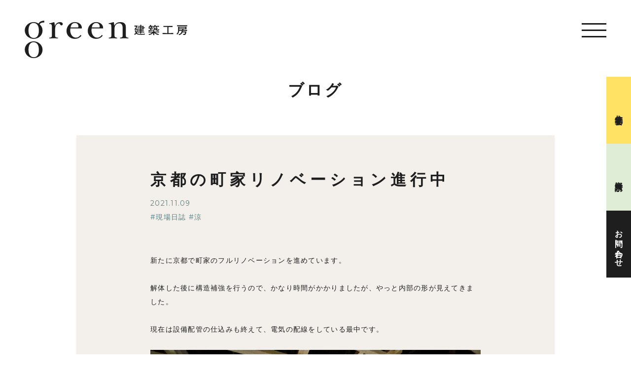

--- FILE ---
content_type: text/html; charset=UTF-8
request_url: https://greenkk.com/blog/10407/
body_size: 8132
content:
<!DOCTYPE html>
<html prefix="og: http://ogp.me/ns#" lang="ja">
<head>
<!-- Google Tag Manager -->
<script>(function(w,d,s,l,i){w[l]=w[l]||[];w[l].push({'gtm.start':
new Date().getTime(),event:'gtm.js'});var f=d.getElementsByTagName(s)[0],
j=d.createElement(s),dl=l!='dataLayer'?'&l='+l:'';j.async=true;j.src=
'https://www.googletagmanager.com/gtm.js?id='+i+dl;f.parentNode.insertBefore(j,f);
})(window,document,'script','dataLayer','GTM-TBZNMHPJ');</script>
<!-- End Google Tag Manager -->
<meta name="facebook-domain-verification" content="jnpak09u2012lv2ico1w9ulu4p7r02" />

<!-- Global site tag (gtag.js) - Google Analytics -->
<script async src="https://www.googletagmanager.com/gtag/js?id=UA-65732960-3"></script>
<script>
window.dataLayer = window.dataLayer || [];
function gtag(){dataLayer.push(arguments);}
gtag('js', new Date());
gtag('config', 'UA-65732960-3');
gtag('config', 'UA-156468628-1');
</script>

<!-- Global site tag (gtag.js) - Google Ads: 10839316158 --> <script async src="https://www.googletagmanager.com/gtag/js?id=AW-10839316158"></script> <script> window.dataLayer = window.dataLayer || []; function gtag(){dataLayer.push(arguments);} gtag('js', new Date()); gtag('config', 'AW-10839316158'); </script>

<!-- Meta Pixel Code -->
<script>
!function(f,b,e,v,n,t,s)
{if(f.fbq)return;n=f.fbq=function(){n.callMethod?
n.callMethod.apply(n,arguments):n.queue.push(arguments)};
if(!f._fbq)f._fbq=n;n.push=n;n.loaded=!0;n.version='2.0';
n.queue=[];t=b.createElement(e);t.async=!0;
t.src=v;s=b.getElementsByTagName(e)[0];
s.parentNode.insertBefore(t,s)}(window, document,'script',
'https://connect.facebook.net/en_US/fbevents.js');
fbq('init', '496432035359057');
fbq('track', 'PageView');
</script>
<noscript><img height="1" width="1" style="display:none"
src="https://www.facebook.com/tr?id=496432035359057&ev=PageView&noscript=1"
/></noscript>
<!-- End Meta Pixel Code -->
<meta charset="UTF-8">
<meta name="SKYPE_TOOLBAR" content="SKYPE_TOOLBAR_PARSER_COMPATIBLE">
<meta name="format-detection" content="telephone=no">
<meta name="viewport" content="width=device-width, initial-scale=1">
<link rel="shortcut icon" type="image/vnd.microsoft.icon" href="https://greenkk.com/favicon.ico">
<link rel="icon" type="image/vnd.microsoft.icon" href="https://greenkk.com/favicon.ico">
<link rel="shortcut icon" type="image/x-icon" href="https://greenkk.com/favicon.ico">
<link rel="apple-touch-icon-precomposed" href="https://greenkk.com/webclip.png">
<meta name='robots' content='index, follow, max-image-preview:large, max-snippet:-1, max-video-preview:-1' />

	<!-- This site is optimized with the Yoast SEO plugin v20.12 - https://yoast.com/wordpress/plugins/seo/ -->
	<title>京都の町家リノベーション進行中 | 枚方市のリノベーション・リフォームはgreen建築工房</title>
	<meta name="description" content="新たに京都で町家のフルリノベーションを進めています。 解体した後に構造補強を行うので、かなり時間がかかりましたが、やっと内部の形が見えてきました。" />
	<link rel="canonical" href="https://greenkk.com/blog/10407/" />
	<meta property="og:locale" content="ja_JP" />
	<meta property="og:type" content="article" />
	<meta property="og:title" content="京都の町家リノベーション進行中 | 枚方市のリノベーション・リフォームはgreen建築工房" />
	<meta property="og:description" content="新たに京都で町家のフルリノベーションを進めています。 解体した後に構造補強を行うので、かなり時間がかかりましたが、やっと内部の形が見えてきました。" />
	<meta property="og:url" content="https://greenkk.com/blog/10407/" />
	<meta property="og:site_name" content="枚方市のリノベーション・リフォームはgreen建築工房" />
	<meta property="article:modified_time" content="2021-11-09T12:03:47+00:00" />
	<meta property="og:image" content="https://greenkk.com/wp/wp-content/uploads/2021/11/34d374998d5259a8041d7bf2dc639daa-scaled.jpg" />
	<meta property="og:image:width" content="1920" />
	<meta property="og:image:height" content="2560" />
	<meta property="og:image:type" content="image/jpeg" />
	<meta name="twitter:card" content="summary_large_image" />
	<script type="application/ld+json" class="yoast-schema-graph">{"@context":"https://schema.org","@graph":[{"@type":"WebPage","@id":"https://greenkk.com/blog/10407/","url":"https://greenkk.com/blog/10407/","name":"京都の町家リノベーション進行中 | 枚方市のリノベーション・リフォームはgreen建築工房","isPartOf":{"@id":"https://greenkk.com/#website"},"primaryImageOfPage":{"@id":"https://greenkk.com/blog/10407/#primaryimage"},"image":{"@id":"https://greenkk.com/blog/10407/#primaryimage"},"thumbnailUrl":"https://greenkk.com/wp/wp-content/uploads/2021/11/34d374998d5259a8041d7bf2dc639daa-scaled.jpg","datePublished":"2021-11-09T12:03:46+00:00","dateModified":"2021-11-09T12:03:47+00:00","description":"新たに京都で町家のフルリノベーションを進めています。 解体した後に構造補強を行うので、かなり時間がかかりましたが、やっと内部の形が見えてきました。","breadcrumb":{"@id":"https://greenkk.com/blog/10407/#breadcrumb"},"inLanguage":"ja","potentialAction":[{"@type":"ReadAction","target":["https://greenkk.com/blog/10407/"]}]},{"@type":"ImageObject","inLanguage":"ja","@id":"https://greenkk.com/blog/10407/#primaryimage","url":"https://greenkk.com/wp/wp-content/uploads/2021/11/34d374998d5259a8041d7bf2dc639daa-scaled.jpg","contentUrl":"https://greenkk.com/wp/wp-content/uploads/2021/11/34d374998d5259a8041d7bf2dc639daa-scaled.jpg","width":1920,"height":2560},{"@type":"BreadcrumbList","@id":"https://greenkk.com/blog/10407/#breadcrumb","itemListElement":[{"@type":"ListItem","position":1,"name":"ブログ","item":"https://greenkk.com/blog/"},{"@type":"ListItem","position":2,"name":"京都の町家リノベーション進行中"}]},{"@type":"WebSite","@id":"https://greenkk.com/#website","url":"https://greenkk.com/","name":"枚方市のリノベーション・リフォームはgreen建築工房","description":"","potentialAction":[{"@type":"SearchAction","target":{"@type":"EntryPoint","urlTemplate":"https://greenkk.com/?s={search_term_string}"},"query-input":"required name=search_term_string"}],"inLanguage":"ja"}]}</script>
	<!-- / Yoast SEO plugin. -->


<link rel="alternate" type="application/rss+xml" title="枚方市のリノベーション・リフォームはgreen建築工房 &raquo; フィード" href="https://greenkk.com/feed/" />
<link rel="alternate" type="application/rss+xml" title="枚方市のリノベーション・リフォームはgreen建築工房 &raquo; コメントフィード" href="https://greenkk.com/comments/feed/" />
<link rel="alternate" title="oEmbed (JSON)" type="application/json+oembed" href="https://greenkk.com/wp-json/oembed/1.0/embed?url=https%3A%2F%2Fgreenkk.com%2Fblog%2F10407%2F" />
<link rel="alternate" title="oEmbed (XML)" type="text/xml+oembed" href="https://greenkk.com/wp-json/oembed/1.0/embed?url=https%3A%2F%2Fgreenkk.com%2Fblog%2F10407%2F&#038;format=xml" />
<style id='wp-img-auto-sizes-contain-inline-css' type='text/css'>
img:is([sizes=auto i],[sizes^="auto," i]){contain-intrinsic-size:3000px 1500px}
/*# sourceURL=wp-img-auto-sizes-contain-inline-css */
</style>
<style id='wp-block-library-inline-css' type='text/css'>
:root{--wp-block-synced-color:#7a00df;--wp-block-synced-color--rgb:122,0,223;--wp-bound-block-color:var(--wp-block-synced-color);--wp-editor-canvas-background:#ddd;--wp-admin-theme-color:#007cba;--wp-admin-theme-color--rgb:0,124,186;--wp-admin-theme-color-darker-10:#006ba1;--wp-admin-theme-color-darker-10--rgb:0,107,160.5;--wp-admin-theme-color-darker-20:#005a87;--wp-admin-theme-color-darker-20--rgb:0,90,135;--wp-admin-border-width-focus:2px}@media (min-resolution:192dpi){:root{--wp-admin-border-width-focus:1.5px}}.wp-element-button{cursor:pointer}:root .has-very-light-gray-background-color{background-color:#eee}:root .has-very-dark-gray-background-color{background-color:#313131}:root .has-very-light-gray-color{color:#eee}:root .has-very-dark-gray-color{color:#313131}:root .has-vivid-green-cyan-to-vivid-cyan-blue-gradient-background{background:linear-gradient(135deg,#00d084,#0693e3)}:root .has-purple-crush-gradient-background{background:linear-gradient(135deg,#34e2e4,#4721fb 50%,#ab1dfe)}:root .has-hazy-dawn-gradient-background{background:linear-gradient(135deg,#faaca8,#dad0ec)}:root .has-subdued-olive-gradient-background{background:linear-gradient(135deg,#fafae1,#67a671)}:root .has-atomic-cream-gradient-background{background:linear-gradient(135deg,#fdd79a,#004a59)}:root .has-nightshade-gradient-background{background:linear-gradient(135deg,#330968,#31cdcf)}:root .has-midnight-gradient-background{background:linear-gradient(135deg,#020381,#2874fc)}:root{--wp--preset--font-size--normal:16px;--wp--preset--font-size--huge:42px}.has-regular-font-size{font-size:1em}.has-larger-font-size{font-size:2.625em}.has-normal-font-size{font-size:var(--wp--preset--font-size--normal)}.has-huge-font-size{font-size:var(--wp--preset--font-size--huge)}.has-text-align-center{text-align:center}.has-text-align-left{text-align:left}.has-text-align-right{text-align:right}.has-fit-text{white-space:nowrap!important}#end-resizable-editor-section{display:none}.aligncenter{clear:both}.items-justified-left{justify-content:flex-start}.items-justified-center{justify-content:center}.items-justified-right{justify-content:flex-end}.items-justified-space-between{justify-content:space-between}.screen-reader-text{border:0;clip-path:inset(50%);height:1px;margin:-1px;overflow:hidden;padding:0;position:absolute;width:1px;word-wrap:normal!important}.screen-reader-text:focus{background-color:#ddd;clip-path:none;color:#444;display:block;font-size:1em;height:auto;left:5px;line-height:normal;padding:15px 23px 14px;text-decoration:none;top:5px;width:auto;z-index:100000}html :where(.has-border-color){border-style:solid}html :where([style*=border-top-color]){border-top-style:solid}html :where([style*=border-right-color]){border-right-style:solid}html :where([style*=border-bottom-color]){border-bottom-style:solid}html :where([style*=border-left-color]){border-left-style:solid}html :where([style*=border-width]){border-style:solid}html :where([style*=border-top-width]){border-top-style:solid}html :where([style*=border-right-width]){border-right-style:solid}html :where([style*=border-bottom-width]){border-bottom-style:solid}html :where([style*=border-left-width]){border-left-style:solid}html :where(img[class*=wp-image-]){height:auto;max-width:100%}:where(figure){margin:0 0 1em}html :where(.is-position-sticky){--wp-admin--admin-bar--position-offset:var(--wp-admin--admin-bar--height,0px)}@media screen and (max-width:600px){html :where(.is-position-sticky){--wp-admin--admin-bar--position-offset:0px}}
/*wp_block_styles_on_demand_placeholder:69788e7b502e9*/
/*# sourceURL=wp-block-library-inline-css */
</style>
<style id='classic-theme-styles-inline-css' type='text/css'>
/*! This file is auto-generated */
.wp-block-button__link{color:#fff;background-color:#32373c;border-radius:9999px;box-shadow:none;text-decoration:none;padding:calc(.667em + 2px) calc(1.333em + 2px);font-size:1.125em}.wp-block-file__button{background:#32373c;color:#fff;text-decoration:none}
/*# sourceURL=/wp-includes/css/classic-themes.min.css */
</style>
<link rel='stylesheet' id='wp-pagenavi-css' href='https://greenkk.com/wp/wp-content/plugins/wp-pagenavi/pagenavi-css.css' type='text/css' media='all' />
<link rel='stylesheet' id='default-css' href='https://greenkk.com/dist/css/theme.min.css' type='text/css' media='all' />
<link rel='stylesheet' id='builtin-css' href='https://greenkk.com/wp/wp-content/themes/webplus/style.css' type='text/css' media='all' />
<script type="text/javascript" src="https://greenkk.com/wp/wp-includes/js/jquery/jquery.min.js" id="jquery-core-js"></script>
<script type="text/javascript" src="https://greenkk.com/wp/wp-includes/js/jquery/jquery-migrate.min.js" id="jquery-migrate-js"></script>
<link rel="https://api.w.org/" href="https://greenkk.com/wp-json/" /><link rel="alternate" title="JSON" type="application/json" href="https://greenkk.com/wp-json/wp/v2/blog/10407" /><style>
  .c-loading{
    width: 100vw;
    height: 100vh;
    background: #fff;
    top: 0;
    left: 0;
    position: fixed;
    z-index: 99999;
  }
</style>
</head>

<body class="wp-singular blog-template-default single single-blog postid-10407 wp-theme-webplus">
<!-- Google Tag Manager (noscript) -->
<noscript><iframe src="https://www.googletagmanager.com/ns.html?id=GTM-TBZNMHPJ"
height="0" width="0" style="display:none;visibility:hidden"></iframe></noscript>
<!-- End Google Tag Manager (noscript) -->
<div id="page">

<div id="js-loading" class="c-loading ">
  </div>

<div id="js-drawer" class="c-drawer">
  <div class="c-container">
    <div class="c-drawer__inner">
      <div class="c-drawer__col">
        <ul class="c-drawer__navi">
          <li><a href="https://greenkk.com/concept/" class="js-hover">私たちの想い</a></li>
          <li><a href="https://greenkk.com/works/" class="js-hover">事例紹介</a></li>
          <li><a href="https://greenkk.com/company/" class="js-hover">会社概要</a></li>
          <li><a href="https://greenkk.com/member/" class="js-hover">メンバー</a></li>
          <li><a href="https://greenkk.com/news/" class="js-hover">お知らせ</a></li>
          <li><a href="https://greenkk.com/blog/" class="js-hover">ブログ</a></li>
          <li><a href="https://greenkk.com/column/" class="js-hover">コラム</a></li>
        </ul>
      </div>
      <div class="c-drawer__col">
        <ul class="c-drawer__navi">
          <li><a href="https://greenkk.com/renovation/" class="js-hover">リノベーションとは</a></li>
          <li><a href="https://greenkk.com/flow/" class="js-hover">家づくりの流れ</a></li>
          <li><a href="https://greenkk.com/contact/" class="js-hover">お問い合わせ</a></li>
          <li><a href="https://greenkk.com/recruit/" class="js-hover">採用情報</a></li>
          <li><a href="https://greenkk.com/faq/" class="js-hover">よくあるご質問</a></li>
        </ul>
        <ul class="c-drawer__sns">
          <li><a href="https://www.facebook.com/green.kobou/" class="js-hover" target="_blank" rel="noopener"><img src="https://greenkk.com/img/common/ico_facebook.svg" class="js-svg" alt="facebook"></a></li>
          <li><a href="https://www.instagram.com/green_kenchikukobou/" class="js-hover" target="_blank" rel="noopener"><img src="https://greenkk.com/img/common/ico_instagram.svg" class="js-svg" alt="instagram"></a></li>
          <li><a href="https://www.youtube.com/channel/UCjRHFDe7JUbMppj6Qz-xZiA" class="js-hover" target="_blank" rel="noopener"><img src="https://greenkk.com/img/common/ico_youtube.svg" class="js-svg" alt="youtube"></a></li>
        </ul>
      </div>
    </div>
  </div>
</div>

<header id="js-header" class="l-header">
  <div class="l-header__inner">
    <h1 class="l-header__logo" id="js-logo"><a href="https://greenkk.com/" class="js-hover"><img src="https://greenkk.com/img/common/site_title.svg" class="js-svg" alt="green建築工房"></a></h1>
    <div id="js-hamburger" class="l-header__menu">
      <span></span>
      <span></span>
      <span></span>
    </div>
  </div>
</header>

<main class="l-main">



<article class="p-blog_single">
	<div class="c-container">
		<p class="c-lower_kv02">ブログ</p>
		<div class="p-blog_single__wrap">
			<div class="p-blog_single__body">
				<h1 class="p-blog_single__title">京都の町家リノベーション進行中</h1>
				<time class="p-blog_single__date" datetime="2021-11-09">2021.11.09</time>
				<p class="p-blog_single__tag">
											<span>現場日誌</span>
																<span>涼</span>
									</p>
				<div class="p-blog_single__content">
					
<p>新たに京都で町家のフルリノベーションを進めています。</p>



<p>解体した後に構造補強を行うので、かなり時間がかかりましたが、やっと内部の形が見えてきました。</p>



<p>現在は設備配管の仕込みも終えて、電気の配線をしている最中です。</p>



<figure class="wp-block-image size-large"><img fetchpriority="high" decoding="async" width="1024" height="768" src="https://greenkk.com/wp/wp-content/uploads/2021/11/7003cf189d4926967fa04d16da335ee0-1024x768.jpg" alt="" class="wp-image-10408" srcset="https://greenkk.com/wp/wp-content/uploads/2021/11/7003cf189d4926967fa04d16da335ee0-1024x768.jpg 1024w, https://greenkk.com/wp/wp-content/uploads/2021/11/7003cf189d4926967fa04d16da335ee0-300x225.jpg 300w, https://greenkk.com/wp/wp-content/uploads/2021/11/7003cf189d4926967fa04d16da335ee0-768x576.jpg 768w, https://greenkk.com/wp/wp-content/uploads/2021/11/7003cf189d4926967fa04d16da335ee0-1536x1152.jpg 1536w, https://greenkk.com/wp/wp-content/uploads/2021/11/7003cf189d4926967fa04d16da335ee0-2048x1536.jpg 2048w" sizes="(max-width: 1024px) 100vw, 1024px" /></figure>



<figure class="wp-block-image size-large"><img decoding="async" width="1024" height="1365" src="https://greenkk.com/wp/wp-content/uploads/2021/11/34d374998d5259a8041d7bf2dc639daa-1024x1365.jpg" alt="" class="wp-image-10409" srcset="https://greenkk.com/wp/wp-content/uploads/2021/11/34d374998d5259a8041d7bf2dc639daa-1024x1365.jpg 1024w, https://greenkk.com/wp/wp-content/uploads/2021/11/34d374998d5259a8041d7bf2dc639daa-300x400.jpg 300w, https://greenkk.com/wp/wp-content/uploads/2021/11/34d374998d5259a8041d7bf2dc639daa-768x1024.jpg 768w, https://greenkk.com/wp/wp-content/uploads/2021/11/34d374998d5259a8041d7bf2dc639daa-1152x1536.jpg 1152w, https://greenkk.com/wp/wp-content/uploads/2021/11/34d374998d5259a8041d7bf2dc639daa-1536x2048.jpg 1536w, https://greenkk.com/wp/wp-content/uploads/2021/11/34d374998d5259a8041d7bf2dc639daa-scaled.jpg 1920w" sizes="(max-width: 1024px) 100vw, 1024px" /></figure>



<p>長屋特有の奥行きのある平面に対して、スペースの配置に制約がありますが、過ごしやすい家になればと思い設計しました。</p>



<p>また、今回は二世帯住宅なので今までのお家とは違った間取りのお家になると思います。</p>



<p>今年も残りわずか。お施主様には新しいこの家で気持ち良く年を越していただけたらと思ってます。</p>
				</div>
			</div>
		</div>
		<div class="p-blog_single__cta">
			<h3>ご相談は無料です</h3>
			<p>家づくりを考え始めた方、<br>ご質問やご相談などお気軽にお問い合わせください。</p>
			<a href="https://greenkk.com/contact/">お問い合わせはこちら</a>
		</div>
		<!-- START pagenavi-blog.php -->
    <div class="c-pagenavi">
        <div class="c-pagenavi__arrow -prev">
            <a href="https://greenkk.com/blog/10399/" rel="prev">PREV</a>        </div>
        <div class="c-pagenavi__arrow -next">
            <a href="https://greenkk.com/blog/10422/" rel="next">NEXT</a>        </div>
    </div>
                <section class="p-blog_single__relation">
                <h2 class="c-ttl01">関連記事</h2>
                <ul class="c-post_list01">
                                            <li>
                            <a href="https://greenkk.com/blog/3397/" class="js-hover">
                                <div class="thumb">
                                                                            <img src="https://greenkk.com/img/common/thumb.webp" alt="" />
                                                                    </div>
                                <p class="title">森林浴</p>
                                <time class="date" datetime="2020-10-01">2020.10.01</time>
                            </a>
                        </li>
                                            <li>
                            <a href="https://greenkk.com/blog/3225/" class="js-hover">
                                <div class="thumb">
                                                                            <img src="https://greenkk.com/img/common/thumb.webp" alt="" />
                                                                    </div>
                                <p class="title">枚方市店舗の改装~完~</p>
                                <time class="date" datetime="2020-09-10">2020.09.10</time>
                            </a>
                        </li>
                                            <li>
                            <a href="https://greenkk.com/blog/13294/" class="js-hover">
                                <div class="thumb">
                                                                            <img width="450" height="450" src="https://greenkk.com/wp/wp-content/uploads/2022/06/6cafa866eb8e9d58e78988bad355c79a.webp" class="attachment-post-thumbnail size-post-thumbnail wp-post-image" alt="" decoding="async" srcset="https://greenkk.com/wp/wp-content/uploads/2022/06/6cafa866eb8e9d58e78988bad355c79a.webp 450w, https://greenkk.com/wp/wp-content/uploads/2022/06/6cafa866eb8e9d58e78988bad355c79a-300x300.webp 300w" sizes="(max-width: 450px) 100vw, 450px" />                                                                    </div>
                                <p class="title">現場日誌～戸建てフルリノベーション～</p>
                                <time class="date" datetime="2022-06-29">2022.06.29</time>
                            </a>
                        </li>
                                            <li>
                            <a href="https://greenkk.com/blog/14912/" class="js-hover">
                                <div class="thumb">
                                                                            <img width="1478" height="1108" src="https://greenkk.com/wp/wp-content/uploads/2022/12/IMG_2176.jpg" class="attachment-post-thumbnail size-post-thumbnail wp-post-image" alt="" decoding="async" loading="lazy" srcset="https://greenkk.com/wp/wp-content/uploads/2022/12/IMG_2176.jpg 1478w, https://greenkk.com/wp/wp-content/uploads/2022/12/IMG_2176-300x225.jpg 300w, https://greenkk.com/wp/wp-content/uploads/2022/12/IMG_2176-1024x768.jpg 1024w, https://greenkk.com/wp/wp-content/uploads/2022/12/IMG_2176-768x576.jpg 768w" sizes="auto, (max-width: 1478px) 100vw, 1478px" />                                                                    </div>
                                <p class="title">～現場日誌～戸建リノベーション工事の着工が始まりました。</p>
                                <time class="date" datetime="2022-12-06">2022.12.06</time>
                            </a>
                        </li>
                                    </ul>
            </section>
                            <div class="c-pagenavi__all">
        <div class="c-btn01"><a href="https://greenkk.com/blog/" class="js-hover u-mont">Back to List</a></div>
    </div>
<!-- END pagenavi-blog.php -->	</div>
</article>
</main>

<footer class="l-footer">
  <ul class="l-footer__fixed">
    <li><a href="https://greenkk.com/category/tour/" class="js-hover">住宅見学会</a></li>
    <li><a href="https://greenkk.com/contact/" class="js-hover seminar">資料請求</a></li>
    <li><a href="https://greenkk.com/contact/" class="js-hover contact">お問い合わせ</a></li>
  </ul>
  <div class="c-container">
    <div class="l-footer__body">
      <div class="l-footer__logo">
        <img src="https://greenkk.com/img/common/logo.svg" class="js-svg green" alt="green">
        <img src="https://greenkk.com/img/common/copy.svg" class="js-svg copy" alt="good renovation enterprise">
      </div>
      <div class="l-footer__information">
        <p class="l-footer__title">株式会社green建築工房</p>
        <p class="l-footer__address">573-0057<br>大阪府枚方市堤町10-24<br>枚方鍵屋別館3F<br>Tel. 072-396-5509</p>
        <div class="l-footer__contact"><a href="https://greenkk.com/contact/" class="js-hover"><img src="https://greenkk.com/img/common/ico_arrow.svg" alt=">" class="ico js-svg">お問い合わせ</a></div>
        <ul class="l-footer__sns">
					<li><a href="https://www.facebook.com/green.kobou/" class="js-hover" target="_blank" rel="noopener"><img src="https://greenkk.com/img/common/ico_facebook.svg" class="js-svg" alt="facebook"></a></li>
          <li><a href="https://www.instagram.com/green_kenchikukobou/" class="js-hover" target="_blank" rel="noopener"><img src="https://greenkk.com/img/common/ico_instagram.svg" class="js-svg" alt="instagram"></a></li>
          <li><a href="https://www.youtube.com/channel/UCjRHFDe7JUbMppj6Qz-xZiA" class="js-hover" target="_blank" rel="noopener"><img src="https://greenkk.com/img/common/ico_youtube.svg" class="js-svg" alt="youtube"></a></li>
        </ul>
      </div>
      <ul class="l-footer__navi">
        <li><a href="https://greenkk.com/concept/" class="js-hover">私たちの想い</a></li>
        <li><a href="https://greenkk.com/works/" class="js-hover">事例紹介</a></li>
        <li><a href="https://greenkk.com/company/" class="js-hover">会社概要</a></li>
        <li><a href="https://greenkk.com/member/" class="js-hover">メンバー</a></li>
        <li><a href="https://greenkk.com/news/" class="js-hover">お知らせ</a></li>
        <li><a href="https://greenkk.com/blog/" class="js-hover">ブログ</a></li>
        <li><a href="https://greenkk.com/column/" class="js-hover">コラム</a></li>
        <li><a href="https://greenkk.com/renovation/" class="js-hover">リノベーションのこと</a></li>
        <li><a href="https://greenkk.com/flow/" class="js-hover">家づくりの流れ</a></li>
        <li><a href="https://greenkk.com/recruit/" class="js-hover">採用情報</a></li>
        <li><a href="https://greenkk.com/faq/" class="js-hover">よくあるご質問</a></li>
      </ul>
    </div>
    <div class="l-footer__bottom">
      <p class="l-footer__copyright">&copy; greenkenchikukobo.inc</p>
      <a  class="l-footer__privacy" href="https://greenkk.com/privacy/">プライバシーポリシー</a>
    </div>
    <div class="l-footer__gotop"><a href="#page" class="js-hover"><img src="https://greenkk.com/img/common/gotop.svg" alt="arrow" class="js-svg arrow"><span class="text">TOP</span></a></div>
  </div>

</footer>

<!-- / #page --></div>

<script type="speculationrules">
{"prefetch":[{"source":"document","where":{"and":[{"href_matches":"/*"},{"not":{"href_matches":["/wp/wp-*.php","/wp/wp-admin/*","/wp/wp-content/uploads/*","/wp/wp-content/*","/wp/wp-content/plugins/*","/wp/wp-content/themes/webplus/*","/*\\?(.+)"]}},{"not":{"selector_matches":"a[rel~=\"nofollow\"]"}},{"not":{"selector_matches":".no-prefetch, .no-prefetch a"}}]},"eagerness":"conservative"}]}
</script>
<script type="text/javascript" src="https://greenkk.com/dist/js/bundle.js" id="scripts-js"></script>
<script src="//unpkg.com/infinite-scroll@4/dist/infinite-scroll.pkgd.min.js"></script>
<script>
if( document.getElementsByClassName('js-postWrap').length != 0 ){
  let elem = document.querySelector('.js-postWrap');
  let infScroll = new InfiniteScroll( elem, {
    append: '.js-postBox', //読み込むボックスたちのセレクタ
    path: '.pagination .next', //次ページへ飛ぶための「次へ」ボタンのセレクタ
    hideNav: '.pagination', //ページネーションのセレクタ
    button: '.moreButton', //「もっと見る」ボタンのセレクタ
    scrollThreshold: false, //自動で次のページを読み込まないようにする
    status: '.scroller-status', // ステータスのセレクタ
    history: 'false', //読み込み後のURLを変更しない
  });
}
</script>
<script>window.$zoho=window.$zoho || {};$zoho.salesiq=$zoho.salesiq||{ready:function(){}}</script><script id="zsiqscript" src="https://salesiq.zohopublic.jp/widget?wc=e308a20f89791c40ae186a053345a000761147aceccc5bc4854418072f0efb6b" defer></script>
</body>
</html>

--- FILE ---
content_type: text/css
request_url: https://greenkk.com/dist/css/theme.min.css
body_size: 20246
content:
@charset "UTF-8";@import url(https://fonts.googleapis.com/css2?family=Montserrat:wght@400;700&display=swap);/*! destyle.css v2.0.2 | MIT License | https://github.com/nicolas-cusan/destyle.css */@-webkit-keyframes swiper-preloader-spin{to{-webkit-transform:rotate(360deg);transform:rotate(360deg)}}@keyframes swiper-preloader-spin{to{-webkit-transform:rotate(360deg);transform:rotate(360deg)}}@-webkit-keyframes fade{0%{top:-10vh;left:-40vw}45%{left:60vw}46%{left:auto;right:40vw}70%{left:auto;right:-16vw}to{right:-16vw}}@keyframes fade{0%{top:-10vh;left:-40vw}45%{left:60vw}46%{left:auto;right:40vw}70%{left:auto;right:-16vw}to{right:-16vw}}*,::after,::before{-webkit-box-sizing:border-box;box-sizing:border-box;border-style:solid;border-width:0}html{line-height:1.15;-webkit-text-size-adjust:100%;-webkit-tap-highlight-color:transparent;font-size:62.5%}address,blockquote,body,dl,figure,form,iframe,ol,p,pre,ul{margin:0}details,main{display:block}h1,h2,h3,h4,h5,h6{font-size:inherit;line-height:inherit;font-weight:inherit;margin:0}ol,ul{padding:0;list-style:none}dt{font-weight:700}dd{margin-left:0}a,hr{color:inherit}hr{-webkit-box-sizing:content-box;box-sizing:content-box;height:0;overflow:visible;border-top-width:1px;margin:0;clear:both}code,kbd,pre,samp{font-family:monospace,monospace;font-size:inherit}address{font-style:inherit}a{background-color:transparent;text-decoration:none}abbr[title]{-webkit-text-decoration:underline dotted;text-decoration:underline dotted}b,strong{font-weight:bolder}small{font-size:80%}sub,sup{font-size:75%;line-height:0;position:relative;vertical-align:baseline}sub{bottom:-.25em}sup{top:-.5em}embed,iframe,object{vertical-align:bottom}button,input,optgroup,select,textarea{vertical-align:middle;color:inherit;font:inherit;background:0 0;text-align:inherit}input{outline:0}button,optgroup,select{padding:0;margin:0;outline:0;border-radius:0}input,optgroup,select,textarea{-webkit-appearance:none;-moz-appearance:none;appearance:none}[type=checkbox]{-webkit-appearance:checkbox;-moz-appearance:checkbox;appearance:checkbox}[type=radio]{-webkit-appearance:radio;-moz-appearance:radio;appearance:radio}button,input{overflow:visible}button,select{text-transform:none}[type=button],[type=reset],[type=submit],button{cursor:pointer;-webkit-appearance:none;-moz-appearance:none;appearance:none}[type=button][disabled],[type=reset][disabled],[type=submit][disabled],button[disabled]{cursor:default}[type=button]::-moz-focus-inner,[type=reset]::-moz-focus-inner,[type=submit]::-moz-focus-inner,button::-moz-focus-inner{border-style:none;padding:0}[type=button]:-moz-focusring,[type=reset]:-moz-focusring,[type=submit]:-moz-focusring,button:-moz-focusring{outline:1px dotted ButtonText}select::-ms-expand{display:none}fieldset,legend,option{padding:0}fieldset{margin:0;min-width:0}legend{color:inherit;display:table;max-width:100%;white-space:normal}progress{vertical-align:baseline}textarea{overflow:auto}[type=number]::-webkit-inner-spin-button,[type=number]::-webkit-outer-spin-button{height:auto}[type=search]{outline-offset:-2px}[type=search]::-webkit-search-decoration{-webkit-appearance:none}::-webkit-file-upload-button{-webkit-appearance:button;font:inherit}label[for]{cursor:pointer}summary{display:list-item}[contenteditable]{outline:0}table{border-spacing:0;width:100%;margin:0 auto 20px;border-collapse:collapse}caption,th{text-align:left}th{font-weight:700}[hidden],template{display:none}body{background:#fff;color:#1e1e1e;font-family:Montserrat,"游ゴシック",YuGothic,"Helvetica Neue",Arial,"Hiragino Kaku Gothic ProN","Hiragino Sans",Meiryo,sans-serif;-webkit-text-size-adjust:100%;font-size:1.4rem;-webkit-font-feature-settings:"palt" 1;font-feature-settings:"palt" 1;letter-spacing:.09em}#page{position:relative;overflow:hidden;font-weight:500}a:link{text-decoration:none}a:active,a:hover,a:link,a:visited{color:#006450}img,td,th{vertical-align:top}img{line-height:1;font-size:0;height:auto;max-width:100%}td,th{padding:10px;border:1px solid #ccc}p{margin-bottom:20px}ol{padding-left:25px}input{border:1px solid #a7a6aa}input,textarea{padding:5px 7px;border-radius:2px;margin:0;background-color:#fff}input[type=text],textarea{outline:0;border:1px solid #aaa;-webkit-transition:all .3s ease;transition:all .3s ease}input[type=text]:focus,textarea:focus{-webkit-box-shadow:0 0 7px #52a8ec;box-shadow:0 0 7px #52a8ec;border:1px solid #52a8ec}@font-face{font-family:swiper-icons;src:url("data:application/font-woff;charset=utf-8;base64, [base64]//wADZ2x5ZgAAAywAAADMAAAD2MHtryVoZWFkAAABbAAAADAAAAA2E2+eoWhoZWEAAAGcAAAAHwAAACQC9gDzaG10eAAAAigAAAAZAAAArgJkABFsb2NhAAAC0AAAAFoAAABaFQAUGG1heHAAAAG8AAAAHwAAACAAcABAbmFtZQAAA/gAAAE5AAACXvFdBwlwb3N0AAAFNAAAAGIAAACE5s74hXjaY2BkYGAAYpf5Hu/j+W2+MnAzMYDAzaX6QjD6/4//Bxj5GA8AuRwMYGkAPywL13jaY2BkYGA88P8Agx4j+/8fQDYfA1AEBWgDAIB2BOoAeNpjYGRgYNBh4GdgYgABEMnIABJzYNADCQAACWgAsQB42mNgYfzCOIGBlYGB0YcxjYGBwR1Kf2WQZGhhYGBiYGVmgAFGBiQQkOaawtDAoMBQxXjg/wEGPcYDDA4wNUA2CCgwsAAAO4EL6gAAeNpj2M0gyAACqxgGNWBkZ2D4/wMA+xkDdgAAAHjaY2BgYGaAYBkGRgYQiAHyGMF8FgYHIM3DwMHABGQrMOgyWDLEM1T9/w8UBfEMgLzE////P/5//f/V/xv+r4eaAAeMbAxwIUYmIMHEgKYAYjUcsDAwsLKxc3BycfPw8jEQA/[base64]/uznmfPFBNODM2K7MTQ45YEAZqGP81AmGGcF3iPqOop0r1SPTaTbVkfUe4HXj97wYE+yNwWYxwWu4v1ugWHgo3S1XdZEVqWM7ET0cfnLGxWfkgR42o2PvWrDMBSFj/IHLaF0zKjRgdiVMwScNRAoWUoH78Y2icB/yIY09An6AH2Bdu/UB+yxopYshQiEvnvu0dURgDt8QeC8PDw7Fpji3fEA4z/PEJ6YOB5hKh4dj3EvXhxPqH/SKUY3rJ7srZ4FZnh1PMAtPhwP6fl2PMJMPDgeQ4rY8YT6Gzao0eAEA409DuggmTnFnOcSCiEiLMgxCiTI6Cq5DZUd3Qmp10vO0LaLTd2cjN4fOumlc7lUYbSQcZFkutRG7g6JKZKy0RmdLY680CDnEJ+UMkpFFe1RN7nxdVpXrC4aTtnaurOnYercZg2YVmLN/d/gczfEimrE/fs/bOuq29Zmn8tloORaXgZgGa78yO9/cnXm2BpaGvq25Dv9S4E9+5SIc9PqupJKhYFSSl47+Qcr1mYNAAAAeNptw0cKwkAAAMDZJA8Q7OUJvkLsPfZ6zFVERPy8qHh2YER+3i/BP83vIBLLySsoKimrqKqpa2hp6+jq6RsYGhmbmJqZSy0sraxtbO3sHRydnEMU4uR6yx7JJXveP7WrDycAAAAAAAH//wACeNpjYGRgYOABYhkgZgJCZgZNBkYGLQZtIJsFLMYAAAw3ALgAeNolizEKgDAQBCchRbC2sFER0YD6qVQiBCv/H9ezGI6Z5XBAw8CBK/m5iQQVauVbXLnOrMZv2oLdKFa8Pjuru2hJzGabmOSLzNMzvutpB3N42mNgZGBg4GKQYzBhYMxJLMlj4GBgAYow/P/PAJJhLM6sSoWKfWCAAwDAjgbRAAB42mNgYGBkAIIbCZo5IPrmUn0hGA0AO8EFTQAA") format("woff");font-weight:400;font-style:normal}:root{--swiper-theme-color:#007aff}.swiper-container{margin-left:auto;margin-right:auto;position:relative;overflow:hidden;list-style:none;padding:0;z-index:1}.swiper-container-vertical>.swiper-wrapper{-webkit-box-orient:vertical;-webkit-box-direction:normal;-ms-flex-direction:column;flex-direction:column}.swiper-slide,.swiper-wrapper{width:100%;height:100%;position:relative;-webkit-transition-property:-webkit-transform;transition-property:transform;transition-property:transform,-webkit-transform}.swiper-wrapper{z-index:1;display:-webkit-box;display:-ms-flexbox;display:flex;-webkit-box-sizing:content-box;box-sizing:content-box}.swiper-container-android .swiper-slide,.swiper-wrapper{-webkit-transform:translate3d(0,0,0);transform:translate3d(0,0,0)}.swiper-container-multirow>.swiper-wrapper{-ms-flex-wrap:wrap;flex-wrap:wrap}.swiper-container-multirow-column>.swiper-wrapper{-ms-flex-wrap:wrap;flex-wrap:wrap;-webkit-box-orient:vertical;-webkit-box-direction:normal;-ms-flex-direction:column;flex-direction:column}.swiper-container-free-mode>.swiper-wrapper{-webkit-transition-timing-function:ease-out;transition-timing-function:ease-out;margin:0 auto}.swiper-slide{-ms-flex-negative:0;flex-shrink:0}.swiper-slide-invisible-blank{visibility:hidden}.swiper-container-autoheight,.swiper-container-autoheight .swiper-slide{height:auto}.swiper-container-autoheight .swiper-wrapper{-webkit-box-align:start;-ms-flex-align:start;align-items:flex-start;-webkit-transition-property:height,-webkit-transform;transition-property:transform,height;transition-property:transform,height,-webkit-transform}.swiper-container-3d{-webkit-perspective:1200px;perspective:1200px}.swiper-container-3d .swiper-cube-shadow,.swiper-container-3d .swiper-slide,.swiper-container-3d .swiper-slide-shadow-bottom,.swiper-container-3d .swiper-slide-shadow-left,.swiper-container-3d .swiper-slide-shadow-right,.swiper-container-3d .swiper-slide-shadow-top,.swiper-container-3d .swiper-wrapper{-webkit-transform-style:preserve-3d;transform-style:preserve-3d}.swiper-container-3d .swiper-slide-shadow-bottom,.swiper-container-3d .swiper-slide-shadow-left,.swiper-container-3d .swiper-slide-shadow-right,.swiper-container-3d .swiper-slide-shadow-top{position:absolute;left:0;top:0;width:100%;height:100%;pointer-events:none;z-index:10}.swiper-container-3d .swiper-slide-shadow-left{background-image:-webkit-gradient(linear,right top,left top,from(rgba(0,0,0,.5)),to(transparent));background-image:linear-gradient(to left,rgba(0,0,0,.5),transparent)}.swiper-container-3d .swiper-slide-shadow-right{background-image:-webkit-gradient(linear,left top,right top,from(rgba(0,0,0,.5)),to(transparent));background-image:linear-gradient(to right,rgba(0,0,0,.5),transparent)}.swiper-container-3d .swiper-slide-shadow-top{background-image:-webkit-gradient(linear,left bottom,left top,from(rgba(0,0,0,.5)),to(transparent));background-image:linear-gradient(to top,rgba(0,0,0,.5),transparent)}.swiper-container-3d .swiper-slide-shadow-bottom{background-image:-webkit-gradient(linear,left top,left bottom,from(rgba(0,0,0,.5)),to(transparent));background-image:linear-gradient(to bottom,rgba(0,0,0,.5),transparent)}.swiper-container-css-mode>.swiper-wrapper{overflow:auto;scrollbar-width:none;-ms-overflow-style:none}.swiper-container-css-mode>.swiper-wrapper::-webkit-scrollbar{display:none}.swiper-container-css-mode>.swiper-wrapper>.swiper-slide{scroll-snap-align:start start}.swiper-container-horizontal.swiper-container-css-mode>.swiper-wrapper{-webkit-scroll-snap-type:x mandatory;-ms-scroll-snap-type:x mandatory;scroll-snap-type:x mandatory}.swiper-container-vertical.swiper-container-css-mode>.swiper-wrapper{-webkit-scroll-snap-type:y mandatory;-ms-scroll-snap-type:y mandatory;scroll-snap-type:y mandatory}:root{--swiper-navigation-size:44px}.swiper-button-next,.swiper-button-prev{position:absolute;top:50%;width:calc(var(--swiper-navigation-size)/44*27);height:var(--swiper-navigation-size);margin-top:calc(-1*var(--swiper-navigation-size)/2);z-index:10;cursor:pointer;display:-webkit-box;display:-ms-flexbox;display:flex;-webkit-box-align:center;-ms-flex-align:center;align-items:center;-webkit-box-pack:center;-ms-flex-pack:center;justify-content:center;color:var(--swiper-navigation-color,var(--swiper-theme-color))}.swiper-button-next.swiper-button-disabled,.swiper-button-prev.swiper-button-disabled{opacity:.35;cursor:auto;pointer-events:none}.swiper-button-next:after,.swiper-button-prev:after{font-family:swiper-icons;font-size:var(--swiper-navigation-size);text-transform:none!important;letter-spacing:0;font-variant:initial;line-height:1}.swiper-button-prev,.swiper-container-rtl .swiper-button-next{left:10px;right:auto}.swiper-button-prev:after,.swiper-container-rtl .swiper-button-next:after{content:'prev'}.swiper-button-next,.swiper-container-rtl .swiper-button-prev{right:10px;left:auto}.swiper-button-next:after,.swiper-container-rtl .swiper-button-prev:after{content:'next'}.swiper-button-next.swiper-button-white,.swiper-button-prev.swiper-button-white{--swiper-navigation-color:#ffffff}.swiper-button-next.swiper-button-black,.swiper-button-prev.swiper-button-black{--swiper-navigation-color:#000000}.swiper-button-lock{display:none}.swiper-pagination{position:absolute;text-align:center;-webkit-transition:.3s opacity;transition:.3s opacity;-webkit-transform:translate3d(0,0,0);transform:translate3d(0,0,0);z-index:10}.swiper-pagination.swiper-pagination-hidden{opacity:0}.swiper-container-horizontal>.swiper-pagination-bullets,.swiper-pagination-custom,.swiper-pagination-fraction{bottom:10px;left:0;width:100%}.swiper-pagination-bullets-dynamic{overflow:hidden;font-size:0}.swiper-pagination-bullets-dynamic .swiper-pagination-bullet{-webkit-transform:scale(.33);transform:scale(.33);position:relative}.swiper-pagination-bullets-dynamic .swiper-pagination-bullet-active,.swiper-pagination-bullets-dynamic .swiper-pagination-bullet-active-main{-webkit-transform:scale(1);transform:scale(1)}.swiper-pagination-bullets-dynamic .swiper-pagination-bullet-active-prev{-webkit-transform:scale(.66);transform:scale(.66)}.swiper-pagination-bullets-dynamic .swiper-pagination-bullet-active-prev-prev{-webkit-transform:scale(.33);transform:scale(.33)}.swiper-pagination-bullets-dynamic .swiper-pagination-bullet-active-next{-webkit-transform:scale(.66);transform:scale(.66)}.swiper-pagination-bullets-dynamic .swiper-pagination-bullet-active-next-next{-webkit-transform:scale(.33);transform:scale(.33)}.swiper-pagination-bullet{width:8px;height:8px;display:inline-block;border-radius:100%;background:#000;opacity:.2}button.swiper-pagination-bullet{border:0;margin:0;padding:0;-webkit-box-shadow:none;box-shadow:none;-webkit-appearance:none;-moz-appearance:none;appearance:none}.swiper-pagination-clickable .swiper-pagination-bullet{cursor:pointer}.swiper-pagination-bullet-active{opacity:1;background:var(--swiper-pagination-color,var(--swiper-theme-color))}.swiper-container-vertical>.swiper-pagination-bullets{right:10px;top:50%;-webkit-transform:translate3d(0,-50%,0);transform:translate3d(0,-50%,0)}.swiper-container-vertical>.swiper-pagination-bullets .swiper-pagination-bullet{margin:6px 0;display:block}.swiper-container-vertical>.swiper-pagination-bullets.swiper-pagination-bullets-dynamic{top:50%;-webkit-transform:translateY(-50%);transform:translateY(-50%);width:8px}.swiper-container-vertical>.swiper-pagination-bullets.swiper-pagination-bullets-dynamic .swiper-pagination-bullet{display:inline-block;-webkit-transition:.2s top,.2s -webkit-transform;transition:.2s transform,.2s top;transition:.2s transform,.2s top,.2s -webkit-transform}.swiper-container-horizontal>.swiper-pagination-bullets .swiper-pagination-bullet{margin:0 4px}.swiper-container-horizontal>.swiper-pagination-bullets.swiper-pagination-bullets-dynamic{left:50%;-webkit-transform:translateX(-50%);transform:translateX(-50%);white-space:nowrap}.swiper-container-horizontal>.swiper-pagination-bullets.swiper-pagination-bullets-dynamic .swiper-pagination-bullet{-webkit-transition:.2s left,.2s -webkit-transform;transition:.2s transform,.2s left;transition:.2s transform,.2s left,.2s -webkit-transform}.swiper-container-horizontal.swiper-container-rtl>.swiper-pagination-bullets-dynamic .swiper-pagination-bullet{-webkit-transition:.2s right,.2s -webkit-transform;transition:.2s transform,.2s right;transition:.2s transform,.2s right,.2s -webkit-transform}.swiper-pagination-progressbar{background:rgba(0,0,0,.25);position:absolute}.swiper-pagination-progressbar .swiper-pagination-progressbar-fill{background:var(--swiper-pagination-color,var(--swiper-theme-color));position:absolute;left:0;top:0;width:100%;height:100%;-webkit-transform:scale(0);transform:scale(0);-webkit-transform-origin:left top;transform-origin:left top}.swiper-container-rtl .swiper-pagination-progressbar .swiper-pagination-progressbar-fill{-webkit-transform-origin:right top;transform-origin:right top}.swiper-container-horizontal>.swiper-pagination-progressbar,.swiper-container-vertical>.swiper-pagination-progressbar.swiper-pagination-progressbar-opposite{width:100%;height:4px;left:0;top:0}.swiper-container-horizontal>.swiper-pagination-progressbar.swiper-pagination-progressbar-opposite,.swiper-container-vertical>.swiper-pagination-progressbar{width:4px;height:100%;left:0;top:0}.swiper-pagination-white{--swiper-pagination-color:#ffffff}.swiper-pagination-black{--swiper-pagination-color:#000000}.swiper-pagination-lock{display:none}.swiper-scrollbar{border-radius:10px;position:relative;-ms-touch-action:none;background:rgba(0,0,0,.1)}.swiper-container-horizontal>.swiper-scrollbar{position:absolute;left:1%;bottom:3px;z-index:50;height:5px;width:98%}.swiper-container-vertical>.swiper-scrollbar{position:absolute;right:3px;top:1%;z-index:50;width:5px;height:98%}.swiper-scrollbar-drag{height:100%;width:100%;position:relative;background:rgba(0,0,0,.5);border-radius:10px;left:0;top:0}.swiper-scrollbar-cursor-drag{cursor:move}.swiper-scrollbar-lock{display:none}.swiper-zoom-container{width:100%;height:100%;display:-webkit-box;display:-ms-flexbox;display:flex;-webkit-box-pack:center;-ms-flex-pack:center;justify-content:center;-webkit-box-align:center;-ms-flex-align:center;align-items:center;text-align:center}.swiper-zoom-container>canvas,.swiper-zoom-container>img,.swiper-zoom-container>svg{max-width:100%;max-height:100%;-o-object-fit:contain;object-fit:contain}.swiper-slide-zoomed{cursor:move}.swiper-lazy-preloader{width:42px;height:42px;position:absolute;left:50%;top:50%;margin-left:-21px;margin-top:-21px;z-index:10;-webkit-transform-origin:50%;transform-origin:50%;-webkit-animation:swiper-preloader-spin 1s infinite linear;animation:swiper-preloader-spin 1s infinite linear;-webkit-box-sizing:border-box;box-sizing:border-box;border:4px solid var(--swiper-preloader-color,var(--swiper-theme-color));border-radius:50%;border-top-color:transparent}.swiper-lazy-preloader-white{--swiper-preloader-color:#fff}.swiper-lazy-preloader-black{--swiper-preloader-color:#000}.swiper-container .swiper-notification{position:absolute;left:0;top:0;pointer-events:none;opacity:0;z-index:-1000}.swiper-container-fade.swiper-container-free-mode .swiper-slide{-webkit-transition-timing-function:ease-out;transition-timing-function:ease-out}.swiper-container-fade .swiper-slide{pointer-events:none;-webkit-transition-property:opacity;transition-property:opacity}.swiper-container-fade .swiper-slide .swiper-slide{pointer-events:none}.swiper-container-fade .swiper-slide-active,.swiper-container-fade .swiper-slide-active .swiper-slide-active{pointer-events:auto}.swiper-container-cube,.swiper-container-flip{overflow:visible}.swiper-container-cube .swiper-slide{pointer-events:none;-webkit-backface-visibility:hidden;backface-visibility:hidden;z-index:1;visibility:hidden;-webkit-transform-origin:0 0;transform-origin:0 0;width:100%;height:100%}.swiper-container-cube .swiper-slide .swiper-slide{pointer-events:none}.swiper-container-cube.swiper-container-rtl .swiper-slide{-webkit-transform-origin:100% 0;transform-origin:100% 0}.swiper-container-cube .swiper-slide-active .swiper-slide-active{pointer-events:auto}.swiper-container-cube .swiper-slide-active,.swiper-container-cube .swiper-slide-next,.swiper-container-cube .swiper-slide-next+.swiper-slide,.swiper-container-cube .swiper-slide-prev{pointer-events:auto;visibility:visible}.swiper-container-cube .swiper-slide-shadow-bottom,.swiper-container-cube .swiper-slide-shadow-left,.swiper-container-cube .swiper-slide-shadow-right,.swiper-container-cube .swiper-slide-shadow-top{z-index:0;-webkit-backface-visibility:hidden;backface-visibility:hidden}.swiper-container-cube .swiper-cube-shadow{position:absolute;left:0;bottom:0;width:100%;height:100%;background:#000;opacity:.6;-webkit-filter:blur(50px);filter:blur(50px);z-index:0}.swiper-container-flip .swiper-slide{pointer-events:none;-webkit-backface-visibility:hidden;backface-visibility:hidden;z-index:1}.swiper-container-flip .swiper-slide .swiper-slide{pointer-events:none}.swiper-container-flip .swiper-slide-active,.swiper-container-flip .swiper-slide-active .swiper-slide-active{pointer-events:auto}.swiper-container-flip .swiper-slide-shadow-bottom,.swiper-container-flip .swiper-slide-shadow-left,.swiper-container-flip .swiper-slide-shadow-right,.swiper-container-flip .swiper-slide-shadow-top{z-index:0;-webkit-backface-visibility:hidden;backface-visibility:hidden}.l-footer{background:#006450;color:#fff;margin-top:48px;padding:74px 0 34px;position:relative}.l-footer__fixed{position:fixed;top:50vh;right:0;-webkit-transform:translateY(-50%);transform:translateY(-50%);z-index:100}.l-footer__fixed a{position:relative;left:10px;width:60px;padding-right:10px;height:136px;-webkit-writing-mode:vertical-rl;-ms-writing-mode:tb-rl;writing-mode:vertical-rl;font-weight:700;font-size:1.6rem;background:#ffe164;color:#1e1e1e;-webkit-box-align:center;-ms-flex-align:center;align-items:center;-webkit-box-pack:center;-ms-flex-pack:center;justify-content:center;-webkit-transition:all .3s ease;transition:all .3s ease}.l-footer__fixed a.is-hover{left:0;padding:0}.l-footer__fixed a.seminar{background:#dfedd6}.l-footer__fixed a.contact{background:#1e1e1e;color:#fff}.l-footer__body,.l-footer__fixed a{display:-webkit-box;display:-ms-flexbox;display:flex}.l-footer__logo{margin-right:110px}.l-footer__logo .green{display:block;width:143px;height:52px;fill:#fff;margin-bottom:26px}.l-footer__logo .copy{display:block;width:76px;height:46px;fill:#fff}.l-footer__title{margin-bottom:5px;font-weight:700}.l-footer__address{font-family:Montserrat,"游ゴシック",YuGothic,"Helvetica Neue",Arial,"Hiragino Kaku Gothic ProN","Hiragino Sans",Meiryo,sans-serif;line-height:175%;margin-bottom:26px}.l-footer__contact{margin-bottom:20px}.l-footer__contact a{color:#fff}.l-footer__contact .ico{width:6px;display:inline-block;margin-right:5px;height:auto;vertical-align:middle}.l-footer__contact .ico .cls-1{stroke:#fff}.l-footer__sns{display:-webkit-box;display:-ms-flexbox;display:flex;-webkit-box-align:center;-ms-flex-align:center;align-items:center}.c-drawer__sns li,.l-footer__sns li{margin-right:20px}.l-footer__sns svg{fill:#fff}.l-footer__navi{margin-left:335px}.l-footer__navi a{display:inline-block;margin-bottom:8px;letter-spacing:.14em;color:#fff;font-weight:700}.l-footer__copyright{font-size:1rem;font-family:Montserrat,sans-serif;margin-bottom:0}.l-footer__gotop{position:absolute;top:75px;right:48px}.l-footer__gotop a{display:block;color:#fff}.l-footer__gotop a.is-hover .arrow{top:-10px}.l-footer__gotop .text{-webkit-transform:rotate(-90deg);transform:rotate(-90deg);display:block;position:relative;top:14px;right:6px;font-family:Montserrat,sans-serif}.l-footer__gotop .arrow{width:9px;height:54px;-webkit-transition:all .3s ease;transition:all .3s ease;position:relative;top:0}.l-footer__gotop .arrow polyline{fill:none;stroke:#fff;stroke-miterlimit:10;stroke-width:1px}.l-footer__bottom{display:flex;justify-content:space-between;margin-top:45px}a.l-footer__privacy{color:#fff}.l-header,.l-header__inner{-webkit-transition:all .5s ease;transition:all .5s ease}.l-header{width:100%;position:fixed;top:0;left:0;z-index:9999;pointer-events:none;-webkit-transition-delay:0s;transition-delay:0s}.l-header.is-bg{background:#fff;-webkit-transition-delay:.3s;transition-delay:.3s}.l-header.is-bg .l-header__inner{padding:22px 50px 12px}.l-header.is-bg .l-header__logo svg{width:210px;height:48px}.l-header__inner{padding:42px 50px;max-width:1330px;margin:0 auto;display:-webkit-box;display:-ms-flexbox;display:flex;-webkit-box-align:start;-ms-flex-align:start;align-items:flex-start;-webkit-box-pack:justify;-ms-flex-pack:justify;justify-content:space-between}.l-header__logo{padding-left:18px;pointer-events:auto}.l-header__logo a,.p-contact_form__input .select_wrap.-s select{display:inline-block}.l-header__logo svg,.l-header__menu{-webkit-transition:all .5s ease;transition:all .5s ease}.l-header__logo svg{height:76px;fill:#1e1e1e;width:330px}.l-header__menu{display:-webkit-box;display:-ms-flexbox;display:flex;-ms-flex-wrap:wrap;flex-wrap:wrap;-ms-flex-line-pack:center;align-content:center;width:50px;cursor:pointer;pointer-events:auto}.l-header__menu.is-act span:nth-child(2){opacity:0}.l-header__menu.is-act span:nth-child(1){-webkit-transform:rotate(45deg);transform:rotate(45deg);top:13px}.l-header__menu.is-act span:nth-child(3){-webkit-transform:rotate(-45deg);transform:rotate(-45deg);top:-13px}.l-header__menu span{display:block;width:100%;margin:5px 0;height:3px;background:#1e1e1e;-webkit-transition:all .3s ease;transition:all .3s ease;position:relative;top:0;left:0}.l-main{line-height:200%;word-break:normal;word-wrap:break-word;padding-top:104px}.u-mont{font-family:Montserrat,sans-serif}.u-center{text-align:center}.u-block_center{display:block;margin-left:auto;margin-right:auto}.u-right{text-align:right}.c-works_box .title br,.u-none,.u-visible_sp{display:none}.u-visible_pc{display:block}.u-mt0{margin-top:0!important}.u-mb0{margin-bottom:0!important}.u-pt0{padding-top:0!important}.u-pb0{padding-bottom:0!important}.u-mt5{margin-top:5px!important}.u-mb5{margin-bottom:5px!important}.u-pt5{padding-top:5px!important}.u-pb5{padding-bottom:5px!important}.u-mt10{margin-top:10px!important}.u-mb10{margin-bottom:10px!important}.u-pt10{padding-top:10px!important}.u-pb10{padding-bottom:10px!important}.u-mt15{margin-top:15px!important}.u-mb15{margin-bottom:15px!important}.u-pt15{padding-top:15px!important}.u-pb15{padding-bottom:15px!important}.u-mt20{margin-top:20px!important}.u-mb20{margin-bottom:20px!important}.u-pt20{padding-top:20px!important}.u-pb20{padding-bottom:20px!important}.u-mt25{margin-top:25px!important}.u-mb25{margin-bottom:25px!important}.u-pt25{padding-top:25px!important}.u-pb25{padding-bottom:25px!important}.u-mt30{margin-top:30px!important}.u-mb30{margin-bottom:30px!important}.u-pt30{padding-top:30px!important}.u-pb30{padding-bottom:30px!important}.u-mt35{margin-top:35px!important}.u-mb35{margin-bottom:35px!important}.u-pt35{padding-top:35px!important}.u-pb35{padding-bottom:35px!important}.u-mt40{margin-top:40px!important}.u-mb40{margin-bottom:40px!important}.u-pt40{padding-top:40px!important}.u-pb40{padding-bottom:40px!important}.u-mt45{margin-top:45px!important}.u-mb45{margin-bottom:45px!important}.u-pt45{padding-top:45px!important}.u-pb45{padding-bottom:45px!important}.u-mt50{margin-top:50px!important}.u-mb50{margin-bottom:50px!important}.u-pt50{padding-top:50px!important}.u-pb50{padding-bottom:50px!important}.u-mt55{margin-top:55px!important}.u-mb55{margin-bottom:55px!important}.u-pt55{padding-top:55px!important}.u-pb55{padding-bottom:55px!important}.u-mt60{margin-top:60px!important}.u-mb60{margin-bottom:60px!important}.u-pt60{padding-top:60px!important}.u-pb60{padding-bottom:60px!important}.u-mt65{margin-top:65px!important}.u-mb65{margin-bottom:65px!important}.u-pt65{padding-top:65px!important}.u-pb65{padding-bottom:65px!important}.u-mt70{margin-top:70px!important}.u-mb70{margin-bottom:70px!important}.u-pt70{padding-top:70px!important}.u-pb70{padding-bottom:70px!important}.u-mt75{margin-top:75px!important}.u-mb75{margin-bottom:75px!important}.u-pt75{padding-top:75px!important}.u-pb75{padding-bottom:75px!important}.u-mt80{margin-top:80px!important}.u-mb80{margin-bottom:80px!important}.u-pt80{padding-top:80px!important}.u-pb80{padding-bottom:80px!important}.u-mt85{margin-top:85px!important}.u-mb85{margin-bottom:85px!important}.u-pt85{padding-top:85px!important}.u-pb85{padding-bottom:85px!important}.u-mt90{margin-top:90px!important}.u-mb90{margin-bottom:90px!important}.u-pt90{padding-top:90px!important}.u-pb90{padding-bottom:90px!important}.u-mt95{margin-top:95px!important}.u-mb95{margin-bottom:95px!important}.u-pt95{padding-top:95px!important}.u-pb95{padding-bottom:95px!important}.u-mt100{margin-top:100px!important}.u-mb100{margin-bottom:100px!important}.u-pt100{padding-top:100px!important}.u-pb100{padding-bottom:100px!important}.c-btn01 a,.c-btn01 span,.c-btn03 a,.c-btn03 span{display:inline-block;width:200px;color:#1e1e1e;text-align:center;border:1px solid #1e1e1e;border-radius:40px;position:relative;font-weight:700;padding:10px 0;cursor:pointer}.c-btn01 a::before,.c-btn01 span::before{content:"";position:absolute;top:calc(50% - 5px);right:-2px;height:10px;width:4px;background:#fff}.c-btn01 a::after,.c-btn01 span::after{content:"";position:absolute;right:0;top:calc(50% - 1px);width:20px;height:1px;background:#1e1e1e;-webkit-transition:all .3s ease;transition:all .3s ease;z-index:2}.c-btn01 a.is-hover::after,.c-btn01 span.is-hover::after,.p-contact_form__input .submit label:hover::after{right:-8px}.c-btn01 button{letter-spacing:.06em}.c-btn01.-bg01 a::before{background:#faf2d5}.c-btn01.-bg02 a::before{background:#dfedd6}.c-btn02{color:#1e1e1e!important}.c-btn02 .ico{vertical-align:middle;display:inline-block;margin-right:5px;width:6px;height:auto}.c-btn03 a,.c-btn03 span{background:#ffe164;border:1px solid #ffe164;-webkit-transition:all .3s ease;transition:all .3s ease}.c-btn03 a.is-hover,.c-btn03 span.is-hover{opacity:.7}.c-more_btn{text-align:center;margin:50px 0 80px}.c-cta_btn{background-color:#fff;border-radius:100px;border:#1e1e1e solid 1px;width:294px;padding:14px 32px;display:block;text-align:center;position:relative;font-size:1.6rem;font-weight:700;color:#1e1e1e}.c-cta_btn:active,.c-cta_btn:link,.c-cta_btn:visited{color:#1e1e1e}.c-cta_btn::after{content:"";background-color:#006450;width:8px;height:10px;clip-path:polygon(0 0,0 100%,100% 50%);position:absolute;top:50%;right:20px;transform:translateY(-50%)}.c-loading{-webkit-transition:all 1.5s ease;transition:all 1.5s ease;display:-webkit-box;display:-ms-flexbox;display:flex;-webkit-box-align:center;-ms-flex-align:center;align-items:center;-webkit-box-pack:center;-ms-flex-pack:center;justify-content:center}.c-loading.-first .c-loading__copy{opacity:1}.c-loading.is-act{opacity:0;pointer-events:none}.c-loading__copy{position:relative;opacity:0}.c-loading__copy::before{content:"";position:absolute;width:100vw;height:50vh;background:#fff;-webkit-transform:rotate(-20deg);transform:rotate(-20deg);-webkit-animation-duration:4s;animation-duration:4s;-webkit-animation-fill-mode:forwards;animation-fill-mode:forwards;-webkit-animation-name:fade;animation-name:fade;-webkit-transform-origin:center bottom;transform-origin:center bottom;-webkit-filter:blur(35px);filter:blur(35px)}.c-container{width:1070px;margin:0 auto;padding:0 50px}.c-drawer{position:fixed;top:104px;left:0;width:100vw;background:rgba(0,100,80,.95);z-index:999;opacity:0;pointer-events:none;-webkit-transition:all .3s ease;transition:all .3s ease;padding-top:100px;padding-bottom:90px}.c-drawer.is-small{top:85px}.c-drawer.is-act{opacity:1;pointer-events:auto}.c-drawer__inner{display:-webkit-box;display:-ms-flexbox;display:flex;-webkit-box-pack:center;-ms-flex-pack:center;justify-content:center}.c-drawer__col{width:250px}.c-drawer__navi a,.c-drawer__navi a::before{left:0;-webkit-transition:all .5s ease;transition:all .5s ease}.c-drawer__navi a{color:#fff;font-weight:700;font-size:2.4rem;margin-bottom:24px;display:inline-block;letter-spacing:.16em;white-space:nowrap;position:relative}.c-drawer__navi a::before{content:"";position:absolute;top:50%;height:1px;width:0;background:#fff}.c-drawer__navi a.is-hover{padding-left:34px}.c-drawer__navi a.is-hover::before{width:20px}.c-drawer__sns,.c-post_list01{display:-webkit-box;display:-ms-flexbox;display:flex}.c-drawer__sns{-webkit-box-align:center;-ms-flex-align:center;align-items:center;margin-top:100px}.c-drawer__sns svg{fill:#fff}.c-post_list01{-ms-flex-wrap:wrap;flex-wrap:wrap}.c-post_list01 li{margin-right:34px;width:calc((100% - 102px)/ 4)}.c-post_list01 li:nth-child(4n){margin-right:0}.c-post_list01 a{display:block;color:#1e1e1e}.c-post_list01 a.is-hover .thumb,.c-works_box a.is-hover .thumb{background:#fff}.c-post_list01 a.is-hover .thumb img,.c-works_box a.is-hover .thumb img,.p-member_archive__box>a.is-hover .thumb img,.p-news_archive__block .thumb.is-hover img{opacity:.75}.c-post_list01 .thumb,.c-post_list01 .thumb img{-webkit-transition:all .3s ease;transition:all .3s ease}.c-post_list01 .thumb{width:100%;background:rgba(255,255,255,.7);height:216px;display:-webkit-box;display:-ms-flexbox;display:flex;-webkit-box-align:center;-ms-flex-align:center;align-items:center;-webkit-box-pack:center;-ms-flex-pack:center;justify-content:center;margin-bottom:18px;overflow:hidden}.c-post_list01 .thumb img{min-width:100%}.c-post_list01 .title{font-weight:700;letter-spacing:.12em;margin-bottom:-5px}.c-post_list01 .date{font-family:Montserrat,sans-serif;display:inline-block;margin-right:14px}.c-post_list01 .tag::before,.p-blog_archive__box .tag span::before,.p-blog_archive__search span::before,.p-blog_single__tag span::before{content:"#"}.c-section_head{text-align:center;margin-bottom:65px}.c-section_head__title{font-weight:700;font-size:3.2rem;letter-spacing:.14em;margin-bottom:18px}.c-section_head__guide{font-weight:700}.c-lower_kv{text-align:center}.c-lower_kv__img{margin-bottom:95px}.c-lower_kv02,.c-lower_kv__title{font-size:3.4rem;font-weight:700;letter-spacing:.14em}.c-lower_kv02{text-align:center;font-size:3.2rem;margin:65px 0 78px}.c-works_list{display:-webkit-box;display:-ms-flexbox;display:flex;-ms-flex-wrap:wrap;flex-wrap:wrap;gap:50px 44px}.c-works_box{width:calc(25% - 33px)}.c-works_box a{display:block}.c-works_box .thumb{max-height:332px;overflow:hidden;margin-bottom:3px}.c-works_box .thumb,.c-works_box .thumb img,.p-member_archive__box .thumb img,.p-news_archive__block .thumb img{-webkit-transition:all .3s ease;transition:all .3s ease}.c-works_box .title{font-size:1.4rem;letter-spacing:.2em;margin-bottom:-2px;color:rgba(0,0,0,.75)}.c-works_box .tag{color:rgba(0,0,0,.75);letter-spacing:.12em;background-color:#e8e5df;padding:3px 10px;font-size:1.2rem;margin-top:5px}.c-archive_cat,.c-pagenavi{display:-webkit-box;display:-ms-flexbox;display:flex;-ms-flex-wrap:wrap;flex-wrap:wrap}.c-archive_cat{-webkit-box-pack:center;-ms-flex-pack:center;justify-content:center;margin-top:75px;margin-bottom:35px}.c-archive_cat a,.c-archive_cat span,.c-pagenavi__arrow a{display:inline-block;color:#1e1e1e;-webkit-transition:all .3s ease;transition:all .3s ease}.c-archive_cat a,.c-archive_cat span{border:1px solid #1e1e1e;border-radius:50px;margin:0 10px 15px;font-family:Montserrat,"游ゴシック",YuGothic,"Helvetica Neue",Arial,"Hiragino Kaku Gothic ProN","Hiragino Sans",Meiryo,sans-serif;cursor:pointer;padding:5px 18px}.c-archive_cat a.is-act,.c-archive_cat a.is-current,.c-archive_cat a.is-hover,.c-archive_cat span.is-act,.c-archive_cat span.is-current,.c-archive_cat span.is-hover{background:#e8e5df}.c-pagenavi{max-width:680px;margin:75px auto}.c-pagenavi__arrow{width:50%;font-family:Montserrat,sans-serif}.c-pagenavi__arrow a{padding:10px 40px;font-weight:700;position:relative}.c-pagenavi__arrow a:hover,.p-contact_form__input .body a:hover{opacity:.7}.c-pagenavi__arrow a::after{content:"";position:absolute;top:14px;left:14px;width:20px;height:20px;border-left:1px solid #1e1e1e;border-top:1px solid #1e1e1e;-webkit-transform:rotate(-45deg);transform:rotate(-45deg)}.c-pagenavi__arrow.-next{text-align:right}.c-pagenavi__arrow.-next a::after{left:auto;right:12px;-webkit-transform:rotate(135deg);transform:rotate(135deg)}.c-pagenavi__all{text-align:center;width:100%;margin-top:50px}.wp-pagenavi{padding:40px 0;text-align:center;overflow:hidden;font-family:Montserrat,"游ゴシック",YuGothic,"Helvetica Neue",Arial,"Hiragino Kaku Gothic ProN","Hiragino Sans",Meiryo,sans-serif}.wp-pagenavi a{color:#fff}.p-blog_archive__search span,.wp-pagenavi a,.wp-pagenavi span{display:inline-block;-webkit-transition:all .3s ease;transition:all .3s ease}.wp-pagenavi a,.wp-pagenavi span{background:#006450;text-decoration:none;padding:3px 11px;border:1px solid #006450;margin:0 5px 10px 0}.wp-pagenavi a:hover,.wp-pagenavi span{background:#fff;color:#006450}.wp-pagenavi .pages{margin-right:20px}.wp-pagenavi .alignleft{vertical-align:top;max-width:40%}.wp-pagenavi .alignleft a,.wp-pagenavi .alignright a{border:0;background:0 0;color:#006450}.wp-pagenavi .alignleft,.wp-pagenavi .alignright,.wp-pagenavi .center{margin-top:0;margin-bottom:0;float:none;display:inline-block}.wp-pagenavi .alignright{vertical-align:top;max-width:40%}.c-ttl01{font-weight:700;font-size:1.6rem;margin-bottom:20px;letter-spacing:.18em}.c-ttl01.u-mont{letter-spacing:.1em}.c-ttl02{font-size:3.2rem;font-weight:700;text-align:center;letter-spacing:.4rem;margin-bottom:74px}.c-ttl03{font-weight:700;font-size:2rem;margin-bottom:24px;letter-spacing:.18em}.p-blog_archive__search{border:1px solid #1e1e1e;margin-bottom:75px}.p-blog_archive__search .head{position:relative}.p-blog_archive__search .head::after,.p-blog_archive__search .head::before{content:"";position:absolute;top:calc(50% - 1px);right:50px;width:25px;height:2px;background:#1e1e1e;-webkit-transition:all .3s ease;transition:all .3s ease}.p-blog_archive__search .head::before,.p-blog_archive__search .title::after{-webkit-transform:rotate(90deg);transform:rotate(90deg)}.p-blog_archive__search .head.is-opened::before{opacity:0}.p-blog_archive__search .head.is-opened+.body{padding:0 85px 0 250px}.p-blog_archive__search .title{padding:22px;font-family:Montserrat,sans-serif;font-weight:700;font-size:2rem;letter-spacing:.03em;cursor:pointer}.p-blog_archive__search .body{padding:0 85px 0 250px;-webkit-transition:all .3s ease;transition:all .3s ease;height:0;overflow:hidden}.p-blog_archive__search .group{color:#949494;margin-bottom:5px}.p-blog_archive__list,.p-blog_archive__search .list{display:-webkit-box;display:-ms-flexbox;display:flex;-ms-flex-wrap:wrap;flex-wrap:wrap}.p-blog_archive__search span{padding:0 14px;border:1px solid #1e1e1e;position:relative;border-radius:30px;margin:0 10px 10px 0;cursor:pointer}.p-blog_archive__search input[type=checkbox]:checked~span{background:#f3f0ec}.p-blog_archive__search .btn_list input.submit,.p-blog_archive__search input[type=checkbox]:hover~span{background:#f3f0ec}.p-blog_archive__search [type=checkbox]{display:none}.p-blog_archive__search .btn_list{display:-webkit-box;display:-ms-flexbox;display:flex;-webkit-box-pack:end;-ms-flex-pack:end;justify-content:flex-end;margin-bottom:45px}.p-blog_archive__search .btn_list input{display:inline-block;font-weight:700;text-align:center;width:130px;border:1px solid #1e1e1e;border-radius:40px;padding:10px;margin-right:20px}.p-blog_archive__box{width:294px;margin-right:calc((100% - 882px)/ 2);margin-bottom:42px}.p-blog_archive__box:nth-child(3n){margin-right:0}.p-blog_archive__box a{display:block;padding:25px 25px 20px;background:#f3f0ec;color:#1e1e1e;height:100%}.p-blog_archive__box .thumb{height:164px;overflow:hidden;margin-bottom:12px}.p-blog_archive__box .thumb img{width:100%;height:100%;object-fit:cover}.p-blog_archive__box .title{font-weight:700;font-size:1.6rem;letter-spacing:.12em}.p-blog_archive__box .date{font-family:Montserrat,sans-serif;color:#7d7d7d}.p-blog_archive__box .tag{color:#7d7d7d;margin-bottom:5px}.p-blog_archive__box .content{letter-spacing:0;margin-bottom:0}.p-blog_archive__box .more{color:#7d7d7d;font-family:Montserrat,sans-serif;letter-spacing:.04em;margin-bottom:0}.p-blog_archive__box .more .ico{vertical-align:middle;margin-left:5px;width:5px;height:auto}.p-blog_archive__box .more .cls-1{stroke:#7d7d7d}.p-blog_single__wrap{background:#f3f0ec}.p-blog_single__body{max-width:670px;margin:0 auto;padding:65px 0 80px}.p-blog_single__title{font-size:3.2rem;line-height:155%;font-weight:700;letter-spacing:.25em;margin-bottom:10px}.p-blog_single__date{font-family:Montserrat,sans-serif;color:#577d7d}.p-blog_single__tag{color:#577d7d}.p-blog_single__content{margin-top:60px}.p-blog_single__content p{margin-bottom:28px}.p-blog_single__content .img{margin:40px 0}.p-blog_single__content h2{font-size:2.2rem;font-weight:700;margin-top:64px;margin-bottom:20px;letter-spacing:.15em}.p-blog_single__content h3{font-size:2rem;font-weight:700;margin-top:64px;margin-bottom:20px;letter-spacing:.15em}.p-blog_single__content h4{font-size:1.8rem;font-weight:700;margin-top:64px;margin-bottom:20px;letter-spacing:.15em}.p-blog_single__content>:first-child{margin-top:0}.p-blog_single__content a{font-weight:700;text-decoration:underline}.p-blog_single__content a:hover{text-decoration:none}.p-blog_single__content .wp-block-button__link{background-color:#006450;color:#fff;padding:16px 40px;text-decoration:none;min-width:270px;border-radius:0;position:relative;letter-spacing:.15em;font-size:1.4rem;transition:background-color .25s ease-in-out}.p-blog_single__content .wp-block-button__link:hover{background-color:#015242}.p-blog_single__content .wp-block-button__link::after{content:"";width:8px;height:8px;border-top:#fff solid 2px;border-right:#fff solid 2px;transform:rotate(45deg) translateY(-50%);position:absolute;top:50%;right:24px}.p-blog_single__content .p-blog_single__internal_link{background-color:#fff;padding:0 18px 24px;display:grid;gap:0 24px;grid-template-columns:160px auto;text-decoration:none;margin-top:48px;transition:opacity .25s ease-in-out}.p-blog_single__internal_link:hover{opacity:.7}.p-blog_single__internal_link .read-more{grid-column:1/3;transform:translateY(-50%);display:flex;align-items:center;gap:0 8px;font-weight:700;font-size:1.6rem;color:#1e1e1e}.p-blog_single__internal_link .read-more::before{content:"";width:14px;height:8px;border-left:#006450 solid 2px;border-bottom:#006450 solid 2px;transform:rotate(-45deg) translateY(-3px)}.p-blog_single__internal_link .thumbnail{width:160px;height:auto;aspect-ratio:32/25;overflow:hidden}.p-blog_single__internal_link .thumbnail img{width:100%;height:100%;object-fit:cover}.p-blog_single__internal_link .content{display:flex;flex-direction:column}.p-blog_single__internal_link .title{font-weight:700;font-size:1.6rem;color:#1e1e1e}.p-blog_single__internal_link .button{margin-top:auto;border:rgba(30,30,30,.5) solid 1px;text-align:center;padding:5px 30px;font-size:1.4rem;position:relative;display:inline-block;width:180px;align-self:flex-end}.p-blog_single__internal_link .button::after{content:"";width:8px;height:8px;border-top:#006450 solid 2px;border-right:#006450 solid 2px;transform:rotate(45deg) translateY(-50%);position:absolute;top:50%;right:24px}.p-blog_single__cta{max-width:680px;margin:80px auto 0;border-bottom:#1e1e1e solid 1px;padding:0 0 36px}.p-blog_single__cta h3{display:flex;align-items:center;justify-content:center;color:#006450;font-size:1.8rem;font-weight:700;margin-bottom:30px}.p-blog_single__cta h3::before{content:"";flex-grow:1;margin-right:16px;height:1px;background-color:#1e1e1e}.p-blog_single__cta h3::after{content:"";flex-grow:1;margin-left:16px;height:1px;background-color:#1e1e1e}.p-blog_single__cta p{font-weight:700;text-align:center;font-size:1.4rem}.p-blog_single__cta a{background-color:#006450;color:#fff;padding:16px 40px;text-decoration:none;min-width:270px;border-radius:0;position:relative;letter-spacing:.15em;font-size:1.4rem;font-weight:700;display:block;text-align:center;width:270px;margin:24px auto 0;transition:background-color .25s ease-in-out}.p-blog_single__cta a:hover{background-color:#015242}.p-blog_single__cta a::after{content:"";width:8px;height:8px;border-top:#fff solid 2px;border-right:#fff solid 2px;transform:rotate(45deg) translateY(-50%);position:absolute;top:50%;right:24px}.p-blog_single__relation .c-post_list01 .thumb img{object-fit:cover;object-position:center center;width:100%;height:100%}.p-column_archive__guide{text-align:center;font-size:1.6rem;letter-spacing:.1em;margin:-8px 0 0}.p-column_archive__list{margin-top:42px;display:-webkit-box;display:-ms-flexbox;display:flex;-ms-flex-wrap:wrap;flex-wrap:wrap}.p-column_archive__box{width:462px;margin-right:calc(100% - 924px);margin-bottom:40px}.p-column_archive__box:nth-child(2n),.p-concept_future__list li:nth-child(2n){margin-right:0}.p-column_archive__box a{display:block;color:#1e1e1e}.p-column_archive__box .thumb{height:308px;overflow:hidden;-webkit-box-align:center;-ms-flex-align:center;align-items:center;-webkit-box-pack:center;-ms-flex-pack:center;justify-content:center;display:-webkit-box;display:-ms-flexbox;display:flex;margin-bottom:20px}.p-column_archive__box .title{font-weight:700;font-size:1.6rem;font-family:Montserrat,"游ゴシック",YuGothic,"Helvetica Neue",Arial,"Hiragino Kaku Gothic ProN","Hiragino Sans",Meiryo,sans-serif;letter-spacing:.1em}.p-column_archive__box .date{display:block;color:#7d7d7d;font-family:Montserrat,sans-serif}.p-column_archive__box .cat{color:#7d7d7d}.p-column_archive__box .cat::before,.p-news_single__tag span::before{content:"#"}.p-company_greeting{margin-bottom:150px}.p-company_greeting__title{text-align:center;font-weight:700;margin:92px 0 55px}.p-company_greeting__text{text-align:center;font-size:1.6rem;line-height:230%;letter-spacing:.1em}.p-company_greeting__text p{margin-bottom:36px}.p-company_greeting__text .name{text-align:right;padding-right:150px;margin-top:52px;letter-spacing:.12em}.p-company_greeting__text .name span{margin-top:15px;display:block}.p-company_overview{max-width:770px;padding:0 50px;margin:0 auto 100px}.p-company_overview__table{border-top:1px solid #c0c5c5}.p-company_overview__table td,.p-company_overview__table th{padding:13px 0;border:0;border-bottom:1px solid #c0c5c5;font-size:1.6rem;font-family:Montserrat,"游ゴシック",YuGothic,"Helvetica Neue",Arial,"Hiragino Kaku Gothic ProN","Hiragino Sans",Meiryo,sans-serif;letter-spacing:0}.p-company_overview__table th{width:240px}.p-company_overview__table .map{display:inline-block;margin-left:15px}.p-company_map{margin-bottom:-48px}.p-company_map a{display:block;height:450px;width:100%;position:relative}.p-company_map a::before,.p-concept_future__list a::before{content:"";position:absolute;top:0;left:0;width:100%;height:100%;z-index:10}.p-company_map iframe{display:block;margin:0;width:100%;height:100%;-webkit-filter:grayscale(100%);filter:grayscale(100%)}.p-concept_front{margin-top:80px;margin-bottom:192px}.p-concept_front__kv{position:relative;opacity:0;-webkit-transition:all 1s ease;transition:all 1s ease;-webkit-transition-delay:.2s;transition-delay:.2s;-webkit-transform:translate(0,20px);transform:translate(0,20px)}.p-concept_front__kv.is-act,.p-concept_front__text.is-act{opacity:1;-webkit-transform:translate(0,0);transform:translate(0,0)}.p-concept_front__title{position:absolute;top:160px;left:0}.p-concept_front__img{text-align:right;width:580px;margin-left:auto}.p-concept_front__text,.p-concept_future{opacity:0;-webkit-transition:all 1s ease;transition:all 1s ease;-webkit-transform:translate(0,20px);transform:translate(0,20px)}.p-concept_front__text{position:relative;margin-top:42px;padding-left:100px;line-height:230%;letter-spacing:.12em;font-size:1.6rem;-webkit-transition-delay:.6s;transition-delay:.6s}.p-concept_front__text p{margin-bottom:35px}.p-concept_front__text .illust{position:absolute;bottom:-45px;right:100px}.p-concept_future{margin-bottom:145px}.p-concept_future.is-act{opacity:1;-webkit-transform:translate(0,0);transform:translate(0,0)}.p-concept_future__list{display:-webkit-box;display:-ms-flexbox;display:flex;-ms-flex-wrap:wrap;flex-wrap:wrap}.p-concept_future__list li{margin-right:4px;margin-bottom:4px}.p-concept_future__list a{display:block;position:relative;overflow:hidden;z-index:1}.p-concept_future__list a::before{background:#1e1e1e;opacity:.5;z-index:2}.p-concept_future__list a.is-hover img{-webkit-transform:scale(1.06);transform:scale(1.06)}.p-concept_future__list a.is-hover .text::after{right:-6px}.p-concept_future__list img{-webkit-transition:all .5s ease;transition:all .5s ease}.p-concept_future__list .text{position:absolute;top:50%;left:50%;-webkit-transform:translate(-50%,-50%);transform:translate(-50%,-50%);color:#fff;font-weight:700;background-image:url(../../img/common/btn_white.svg);background-size:100% 100%;display:inline-block;width:200px;text-align:center;z-index:5;padding:11px 0}.p-concept_future__list .text::after{content:"";position:absolute;width:20px;height:1px;background:#fff;right:2px;top:calc(50% - 1px);-webkit-transition:all .3s ease;transition:all .3s ease}::-webkit-input-placeholder{color:#757575}::-moz-placeholder{color:#757575}:-ms-input-placeholder{color:#757575}.p-contact_form{max-width:770px;padding:0 50px;margin:0 auto 100px}.p-contact_form__front{margin:-10px 0 30px}.p-contact_form__front-box{padding:0 30px 30px;background-color:#faf2d5;margin-bottom:60px;margin-top:100px}.p-contact_form__front-box p{margin-bottom:0}.p-contact_form__front-box .c-btn01{text-align:center}.p-contact_form__front-box .c-btn01 a::before{background-color:#faf2d5}.p-contact_form__heading{transform:translateY(-50%);background-color:#006450;color:#fff;font-size:1.8rem;font-weight:700;padding:5px 30px;width:230px;margin:0 auto}.p-contact_form__heading span{color:#ffd84a;font-size:2.2rem}.p-contact_form__heading--02{text-align:center;font-weight:700;font-size:1.8rem;margin-bottom:30px;margin-top:10px}.p-contact_form__heading--03{text-align:center;font-weight:700;font-size:1.4rem;margin-bottom:10px;padding-top:24px;margin-top:24px;border-top:#fff solid 1px}.p-contact_form__tel{border-top:1px solid #1e1e1e;border-bottom:1px solid #1e1e1e;padding:28px 0;margin-bottom:28px}.p-contact_form__tel .guide{margin-bottom:12px}.p-contact_form__tel .tel{font-family:Montserrat,sans-serif;font-weight:700;font-size:2.4rem;letter-spacing:.12em;margin-bottom:0}.p-contact_form__tel .tel a[href^="tel:"]{pointer-events:none;color:#1e1e1e}.p-contact_form__tel .time{font-weight:400;font-size:1.4rem;vertical-align:middle;display:inline-block;margin-left:5px;letter-spacing:.1em}.p-contact_form__guide{letter-spacing:.02em;margin-bottom:30px}.p-contact_form__guide .note{display:block;color:red}.p-contact_form__guide-02{background-color:rgba(255,0,0,.06);color:red;padding:16px;letter-spacing:.02em;margin-bottom:30px;line-height:1.45}.p-contact_form__input .block{display:-webkit-box;display:-ms-flexbox;display:flex;-webkit-box-pack:justify;-ms-flex-pack:justify;justify-content:space-between;margin-bottom:35px}.p-contact_form__input .title{width:28%;padding-top:2px}.p-contact_form__input .title .required{color:red}.p-contact_form__input .select_wrap{display:block;position:relative}.p-contact_form__input .select_wrap.-s{width:30%;display:inline-block;margin-right:10px}.p-contact_form__input .select_wrap::after{content:"";position:absolute;top:8px;right:10px;width:8px;height:20px;background-image:url(../../img/contact/ico_select.svg);background-size:100% 100%}.p-contact_form__input .body{width:71%;font-family:Montserrat,"游ゴシック",YuGothic,"Helvetica Neue",Arial,"Hiragino Kaku Gothic ProN","Hiragino Sans",Meiryo,sans-serif;position:relative}.p-contact_form__input .body a{color:#1e1e1e;text-decoration:underline;display:inline-block;-webkit-transition:all .3s ease;transition:all .3s ease}.p-contact_form__input .body input{padding:4px 10px}.p-contact_form__input .body input,.p-contact_form__input .body textarea{border-radius:0;background:#e8e5df;border:0;width:100%}.p-contact_form__input .body select{background:#e8e5df;width:100%;display:block;padding:4px 10px;position:relative;cursor:pointer}.p-contact_form__input .body .mwform-tel-field input,.p-contact_form__input .body .mwform-zip-field input{width:20%}.p-contact_form__input .body .mwform-radio-field input{width:auto;display:inline-block}.p-contact_form__input .dummy{position:absolute;top:2px;left:5px;color:#757575;pointer-events:none;letter-spacing:0;text-indent:-1.5em;padding-left:1.5em}.p-contact_form__input .dummy.is-none{opacity:0}.p-contact_form__input .tel input{display:inline-block;width:50%}.p-contact_form__input .zipcode input{display:inline-block;width:30%}.p-contact_form__input .note{font-size:90%;display:inline-block;margin-top:20px}.p-contact_form__input .submit{text-align:center;margin-top:70px}.p-contact_form__input .submit label{display:inline-block;position:relative}.p-contact_form__input .submit label::after{content:"";position:absolute;height:1px;width:20px;top:calc(50% - 1px);right:2px;background:#1e1e1e;-webkit-transition:all .3s ease;transition:all .3s ease}.p-contact_form__input .submit input{width:200px;font-weight:700;display:inline-block;border-radius:40px;border:0;background-image:url(../../img/contact/submit_btn.svg);background-size:100% 100%;padding:12px}.p-contact_form__example{display:flex;align-items:flex-start;margin-top:10px;gap:0 10px;line-height:1.45;font-size:90%}.p-contact_form__example .example-title{background-color:#e8e5df;padding:2px 4px;color:rgba(30,30,30,.75)}.p-contact_form__example .example-content{line-height:1.75;color:rgba(30,30,30,.75)}.p-contact_form__example.zipcode{margin-left:18px}.p-flow_about{margin-bottom:160px}.p-flow_about__block{margin-top:110px;display:-webkit-box;display:-ms-flexbox;display:flex;-webkit-box-pack:justify;-ms-flex-pack:justify;justify-content:space-between}.p-flow_about__title{font-size:2.1rem;font-weight:700;letter-spacing:.1em;margin-bottom:37px}.p-flow_about__text{width:48%}.p-flow_about__text p{letter-spacing:.06em}.p-flow_process{margin-bottom:120px}.p-flow_process__block{border-bottom:1px solid #c4c4c4;padding:22px 0 22px 170px;-ms-flex-wrap:wrap;flex-wrap:wrap;display:-webkit-box;display:-ms-flexbox;display:flex;-webkit-box-pack:justify;-ms-flex-pack:justify;justify-content:space-between;position:relative}.p-flow_process__block::before{content:"";position:absolute;top:0;left:50px;width:1px;height:100%;background:#1e1e1e}.p-flow_process__block::after{content:"";position:absolute;width:0;height:0;border-style:solid;border-width:20px 8px 0;border-color:#1e1e1e transparent transparent;left:43px;bottom:-2px}.p-flow_process__block:first-of-type{border-top:1px solid #c4c4c4}.p-flow_process__block.-in{width:100%;border-top:1px solid #c4c4c4;margin-top:22px;border-bottom:none;padding-bottom:0;padding-left:0}.p-flow_process__block.-in::after,.p-flow_process__block.-in::before{content:none}.p-flow_process__text{width:calc(100% - 340px)}.p-flow_process__text p{padding-left:50px;letter-spacing:.03em}.p-flow_process__date{position:absolute;height:100%;text-align:center;top:0;left:10px;-webkit-writing-mode:vertical-rl;-ms-writing-mode:tb-rl;writing-mode:vertical-rl;text-orientation:upright;font-family:Montserrat,"游ゴシック",YuGothic,"Helvetica Neue",Arial,"Hiragino Kaku Gothic ProN","Hiragino Sans",Meiryo,sans-serif;letter-spacing:-.1em}.p-flow_process__date span{-webkit-writing-mode:horizontal-tb;-ms-writing-mode:lr-tb;writing-mode:horizontal-tb;letter-spacing:0;line-height:130%}.p-flow_process__title{display:-webkit-box;display:-ms-flexbox;display:flex;-webkit-box-align:center;-ms-flex-align:center;align-items:center;font-weight:700;font-size:2.1rem;padding-top:12px;margin-bottom:14px}.p-flow_process__title .number{width:35px;height:35px;border:1px solid #1e1e1e;text-align:center;border-radius:50px;font-family:Montserrat,sans-serif;margin-right:14px;line-height:34px}.p-flow_process__contact{text-align:center;margin-top:70px}.p-flow_process__contact .guide{font-weight:700;margin-bottom:15px}.p-flow_process__supplement{background:#f3f0ec;padding:10px 16px;margin-left:50px;font-weight:700;display:inline-block}.p-flow_process__supplement p{text-indent:-1.4rem;padding-left:1.4rem;margin-bottom:0}.p-flow-tab{display:flex;flex-wrap:wrap;margin:20px 0}.p-flow-tab::after{content:'';width:100%;height:1px;background:#c4c4c4;display:block;order:-1}.p-flow-tab__label{background:#f3f0ec;border:#f3f0ec solid 1px;border-bottom:none;font-weight:700;white-space:nowrap;text-align:center;padding:20px 0 16px;font-size:1.8rem;order:-1;position:relative;z-index:1;cursor:pointer;flex:1}.p-flow-tab__label:not(:last-of-type){margin-right:12px}.p-flow-tab__content{width:100%;height:0;overflow:hidden;opacity:0}.p-flow-tab__switch:checked+.p-flow-tab__label{background:#faf2d5;border:#c4c4c4 solid 1px;border-bottom:none}.p-flow-tab__switch:checked+.p-flow-tab__label+.p-flow-tab__content{height:auto;overflow:visible;opacity:1;padding-top:77px;transition:opacity .35s ease-in-out}.p-flow-tab__switch{position:absolute;white-space:nowrap;width:1px;height:1px;overflow:hidden;border:0;padding:0;clip:rect(0 0 0 0);clip-path:inset(50%);margin:-1px}.p-index_kv{margin:0 auto 70px;max-width:1230px;display:flex;align-items:flex-end}.p-index_kv__slider{background:#eee;margin:0 0 0 auto;position:relative;-webkit-transition:all 1s ease;transition:all 1s ease;width:50%}.p-index_kv__slider .swiper-container{margin-left:-50%}.p-index_kv__slider .swiper-wrapper{width:921px;height:695px}.p-index_kv__slider .swiper-slide{width:100%!important;height:100%}.p-index_kv__slider .swiper-slide img{width:100%;height:100%;object-fit:cover}.p-index_kv__slider.is-act,.p-index_kv__slider.is-act .copy{opacity:1;-webkit-transform:translate(0,0);transform:translate(0,0)}.p-index_kv__slider,.p-index_kv__slider .copy,.p-index_kv__text{opacity:0;-webkit-transform:translate(0,20px);transform:translate(0,20px)}.p-index_kv__slider .copy{top:-22px;right:50px;z-index:10;position:absolute;-webkit-transition:all .9s ease;transition:all .9s ease;-webkit-transition-delay:.5s;transition-delay:.5s}.p-index_kv__title{margin-bottom:40px}.p-index_kv__text{width:970px;margin:0 0 50px 0;position:relative;-webkit-transition:all 1s ease;transition:all 1s ease;-webkit-transition-delay:1s;transition-delay:1s;width:50%;z-index:1}.p-index_kv__text p{font-weight:700;margin-bottom:40px;line-height:1.85;letter-spacing:.1em}.p-index_kv__text.is-act{opacity:1;-webkit-transform:translate(0,0);transform:translate(0,0)}.p-index_kv__btn .c-btn01+.c-btn01{margin-top:20px}.p-index_information{border-top:rgba(30,30,30,.6) solid 1px;border-bottom:rgba(30,30,30,.6) solid 1px;display:flex;align-items:center;gap:0 30px;max-width:970px;margin:0 auto 80px;padding:8px}.p-index_information__title{background-color:#1e1e1e;color:#fff;padding:8px 10px;line-height:1.25}.p-index_information__content a{text-decoration:underline;color:#1e1e1e}.p-index_information__content a:hover{text-decoration:none}.p-index_future{padding:0 0 80px;position:relative}.p-index_future::before{content:"";background:#faf2d5;width:100%;position:absolute;top:60px;bottom:0;left:0;right:0;z-index:-1}.p-index_future__column{width:1070px;margin:0 auto;padding:0 50px;display:flex;align-items:center;gap:0 44px}.p-index_future__column.-reverse{flex-direction:row-reverse}.p-index_future__column+.p-index_future__column{margin-top:64px}.p-index_future__item{position:relative}.p-index_future__item:first-of-type{flex-grow:1;flex-basis:35%}.p-index_future__item:nth-of-type(2){flex-basis:549px}.p-index_future__column:nth-of-type(2) .p-index_future__item:nth-of-type(2){flex-basis:462px}.p-index_future__item .illust{position:absolute;bottom:-48px;right:0}.p-index_future__item .img-flow{background-color:#fff;text-align:center;padding:30px}.p-index_future__text{font-weight:700}.p-index_future__title{font-size:2.8rem;font-weight:700;letter-spacing:.15em;margin-bottom:32px}.p-index_future__title-02{font-size:1.8rem;font-weight:700;letter-spacing:.15em;margin-bottom:20px}.p-index_future__btn{margin-bottom:25px}.p-index_cta{padding:48px 0}.p-index_cta.-background{background-color:#faf2d5}.p-index_cta__column{width:1070px;margin:0 auto;padding:0 50px;display:grid;grid-template-columns:50% 50%;align-items:center}.p-index_cta__item:nth-of-type(2) .c-cta_btn{margin:0 auto}.p-index_cta__item:nth-of-type(2) .c-cta_btn+.c-cta_btn{margin-top:20px}.p-index_cta__title{font-weight:700;font-size:2rem;color:#fff;background-color:#006450;padding:6px 25px;width:fit-content;margin-bottom:20px}.p-index_cta__title span{color:#ffd84a}.p-index_cta__item p{font-weight:700}.p-index_news{background:#dfedd6;padding:70px 0 80px;margin-bottom:95px}.p-index_news__title{text-align:center;font-weight:700;font-size:3.2rem;letter-spacing:.16em;margin-bottom:48px}.p-index_news__btn{display:flex;justify-content:center;gap:0 44px;margin-top:48px}.p-index_works{margin-bottom:102px}.p-index_works .c-container{width:auto;padding:0 30px}.p-index_works__title{text-align:center;font-weight:700;font-size:3.2rem;letter-spacing:.16em;margin-bottom:48px}.p-index_works__btn{text-align:center;margin-top:64px}.p-index_for{text-align:center;margin-bottom:100px}.p-index_for__title{font-size:3.2rem;font-weight:700;letter-spacing:.16em;margin-bottom:18px}.p-index_for__guide{font-weight:700}.p-index_for__btn{display:-webkit-box;display:-ms-flexbox;display:flex;-webkit-box-pack:center;-ms-flex-pack:center;justify-content:center;margin-top:40px}.p-index_for__btn>div,.p-renovation_future__btn>div{margin:0 25px}.p-index_about{background:#faf2d5;padding:75px 0;position:relative}.p-index_about::before{background-image:url(../../img/index/about_bg.jpg)}.p-index_about__text{width:50%;margin:0 0 0 auto;text-align:center;position:relative}.p-index_about__text p{font-weight:700;margin-bottom:52px}.p-index_about__title{font-size:3.2rem;font-weight:700;letter-spacing:.15em;margin-bottom:35px}.p-index_blog{background:#fff;padding:68px 0;position:relative;margin-bottom:70px}.p-index_blog__more{position:absolute;top:68px;left:calc(50% + 432px)}.p-index_blog__btn{text-align:center;margin-top:32px}.p-index_youtube{position:relative}.p-index_youtube__more{position:absolute;top:-2px;left:calc(50% + 330px)}.p-index_youtube__list,.p-index_youtube__list .thumb{display:-webkit-box;display:-ms-flexbox;display:flex;-webkit-box-pack:justify;-ms-flex-pack:justify;justify-content:space-between}.p-index_youtube__list li{width:calc((100% - 102px)/ 4)}.p-index_youtube__list a,.p-member_archive__box>a{display:block;color:#1e1e1e}.p-index_youtube__list a.is-hover .thumb{background:#fff;opacity:.75}.p-index_youtube__list iframe{pointer-events:none}.p-index_youtube__list .thumb{height:120px;margin-bottom:18px;overflow:hidden;-webkit-box-align:center;-ms-flex-align:center;align-items:center;-webkit-box-pack:center;-ms-flex-pack:center;justify-content:center;-webkit-transition:all .3s ease;transition:all .3s ease}.p-index_youtube__list .title{font-weight:700;letter-spacing:.06em;margin-bottom:-5px}.p-index_youtube__list .guide{letter-spacing:.02em}.p-member_archive{margin-bottom:110px}.p-member_archive__list{display:-webkit-box;display:-ms-flexbox;display:flex;-ms-flex-wrap:wrap;flex-wrap:wrap;margin-top:75px}.p-member_archive__box{width:294px;margin-right:calc((100% - 882px)/ 2);margin-bottom:42px}.p-member_archive__box:nth-child(3n){margin-right:0}.p-member_archive__box>a.is-hover .thumb{background:#fff}.p-member_archive__box .thumb{width:294px;height:294px;overflow:hidden;display:-webkit-box;display:-ms-flexbox;display:flex;-webkit-box-align:center;-ms-flex-align:center;align-items:center;-webkit-box-pack:center;-ms-flex-pack:center;justify-content:center;margin-bottom:20px}.p-member_archive__box .en,.p-member_archive__box .name{font-weight:700;letter-spacing:.1em;font-size:2.1rem}.p-member_archive__box .en{font-size:1.6rem;font-family:Montserrat,sans-serif;margin-bottom:3px}.p-member_archive__box .position{margin-bottom:0}.p-member_archive__post{margin-top:16px}.p-member_archive__post a{color:#949494}.p-member_archive__post .ico{vertical-align:middle;margin-right:10px;width:6px;height:auto}.p-member_archive__post .cls-1{stroke:#949494}.p-member_single{margin-bottom:135px}.p-member_single__body{display:-webkit-box;display:-ms-flexbox;display:flex;-webkit-box-pack:justify;-ms-flex-pack:justify;justify-content:space-between}.p-member_single__content{width:465px;margin-top:-5px}.p-member_single__img{width:calc(100% - 505px)}.p-member_single__name{font-weight:700;margin-bottom:4px}.p-member_single__name .ja{display:block;font-size:2.1rem}.p-member_single__name .en{font-family:Montserrat,sans-serif;font-size:1.6rem;margin-top:3px;letter-spacing:.1em;display:inline-block}.p-member_single__text{margin-top:62px;letter-spacing:.06em}.p-member_other{position:relative;margin-bottom:68px}.p-member_other__more{position:absolute;top:0;left:calc(50% + 420px)}.p-news_archive__list{border-top:1px solid #c5c5c5}.p-news_archive__block{padding:25px 0;border-bottom:1px solid #c5c5c5;position:relative;display:-webkit-box;display:-ms-flexbox;display:flex;-webkit-box-pack:justify;-ms-flex-pack:justify;justify-content:space-between;color:#1e1e1e}.p-news_archive__block .c-btn03{margin-top:20px}.p-news_archive__block .thumb{width:292px;height:292px;overflow:hidden;display:-webkit-box;display:-ms-flexbox;display:flex;-webkit-box-pack:center;-ms-flex-pack:center;justify-content:center;-webkit-box-align:center;-ms-flex-align:center;align-items:center;background:#fff}.p-news_archive__block .detail{width:calc(100% - 338px)}.p-news_archive__block .text{margin-top:-8px;display:block;color:#1e1e1e;-webkit-transition:all .3s ease;transition:all .3s ease}.p-news_archive__block .text.is-hover{opacity:.75}.p-news_archive__block .title{font-weight:700;font-size:1.6rem;letter-spacing:.16em;-webkit-transition:all .3s ease;transition:all .3s ease}.p-news_archive__block .info,.p-news_archive__block .info dt{display:-webkit-box;display:-ms-flexbox;display:flex;-webkit-box-align:center;-ms-flex-align:center;align-items:center}.p-news_archive__block .info{margin-bottom:5px;font-family:Montserrat,"游ゴシック",YuGothic,"Helvetica Neue",Arial,"Hiragino Kaku Gothic ProN","Hiragino Sans",Meiryo,sans-serif;line-height:22px}.p-news_archive__block .info dt{background:#000;margin-right:8px;color:#fff;font-weight:400;width:40px;text-align:center;min-height:40px;-webkit-box-pack:center;-ms-flex-pack:center;justify-content:center;font-size:90%}.p-news_archive__block .info dd{width:calc(100% - 45px)}.p-news_archive__block .date{display:block;color:#7d7d7d;font-family:Montserrat,sans-serif;letter-spacing:.12em}.p-news_archive__block .cat{color:#7d7d7d;display:block;margin-bottom:33px}.p-news_archive__block .content{margin-top:5px;letter-spacing:.08em;margin-bottom:0}.p-news_archive__block .more{font-family:Montserrat,sans-serif;color:#7d7d7d}.p-news_archive__block .more .ico{vertical-align:middle;width:5px;height:auto;margin-left:5px}.p-news_archive__block .more .cls-1{fill:none;stroke:#7d7d7d;stroke-miterlimit:10}.p-news_single__body{border-top:1px solid #c5c5c5;padding:72px 0 0;max-width:675px;width:100%;margin:0 auto}.p-news_single__cat{margin-bottom:65px}.p-news_single__cat span{display:inline-block;border-radius:50px;border:1px solid #1e1e1e;padding:6px 14px;font-size:1.6rem}.p-news_single__title{font-weight:700;letter-spacing:.15em;font-size:3.2rem;line-height:155%;margin-bottom:10px}.p-news_single__date{font-family:Montserrat,sans-serif;color:#807d7d;letter-spacing:.13em}.p-news_single__tag span{color:#807d7d;letter-spacing:.1em;display:inline-block}.p-news_single__eyecatch{margin-top:70px}.p-news_single__content{margin-top:42px;padding-bottom:38px;border-bottom:1px solid #c5c5c5}.p-news_single__content p{margin-bottom:28px;letter-spacing:0}.p-recruit_front{margin-bottom:100px}.p-recruit_front__text{margin-top:64px;padding-left:152px;font-size:1.6rem;line-height:230%;letter-spacing:.12em}.p-recruit_front__text p{margin-bottom:36px}.p-recruit_front__detail{margin-top:142px}.p-recruit_front__table{display:none;width:100%;border-top:1px solid #c5c5c5;max-width:670px;margin:0 auto}.p-recruit_front__table.is-show{display:block}.p-recruit_front__table td,.p-recruit_front__table th{padding:13px 0;border:0;letter-spacing:0;border-bottom:1px solid #c5c5c5;font-family:Montserrat,"游ゴシック",YuGothic,"Helvetica Neue",Arial,"Hiragino Kaku Gothic ProN","Hiragino Sans",Meiryo,sans-serif}.p-recruit_front__table th{width:240px}.p-recruit_front__table .mail{color:#c5c5c5;border-bottom:1px solid #c5c5c5}.p-recruit_front__member{margin-top:92px;text-align:center}.p-recruit_front__member .guide{font-weight:700}.p-renovation_about{margin-bottom:102px}.p-renovation_about__board{background:#dfedd6;margin-bottom:15px}.p-renovation_about__board:nth-of-type(2){background:#f3f0ec}.p-renovation_about__board:nth-of-type(3){background:#faf2d5}.p-renovation_about__head{text-align:center;padding:58px 0 62px;position:relative;cursor:pointer}.p-renovation_about__head .ico{position:absolute;top:25px;left:50px}.p-renovation_about__head.is-opened::after{-webkit-transform:rotate(-45deg);transform:rotate(-45deg);top:65px}.p-renovation_about__head::after,.p-works_single__slider .main .arrow::before{content:"";position:absolute;border-top:1px solid #1e1e1e;border-right:1px solid #1e1e1e}.p-renovation_about__head::after{right:40px;-webkit-transition:all .3s ease;transition:all .3s ease;top:46px;width:35px;height:35px;-webkit-transform:rotate(-225deg);transform:rotate(-225deg)}.p-renovation_about__ico{position:absolute;top:0;left:0}.p-renovation_about__ico svg{width:auto;height:50px}.p-renovation_about__body{height:0;overflow:hidden;-webkit-transition:all .5s ease;transition:all .5s ease}.p-renovation_about__body.is-open{padding-bottom:44px}.p-renovation_about__title{font-weight:700;font-size:3.2rem;letter-spacing:.14em}.p-renovation_about__title span{position:relative;z-index:1}.p-renovation_about__title span::after{content:"";position:absolute;bottom:-6px;left:0;height:18px;width:100%;background:#fff;z-index:-1}.p-renovation_about__img{margin-bottom:70px}.p-renovation_about__text01{text-align:center;margin-bottom:90px}.p-renovation_about__text01 p{margin-bottom:28px;letter-spacing:.02em}.p-renovation_about__copy{font-weight:700;font-size:2.1rem;letter-spacing:.15em;line-height:160%;margin-bottom:35px}.p-renovation_about__text02{display:-webkit-box;display:-ms-flexbox;display:flex;-webkit-box-pack:justify;-ms-flex-pack:justify;justify-content:space-between;padding:0 140px 0 150px;margin-bottom:40px}.p-renovation_about__text02 .p-renovation_about__copy{letter-spacing:0}.p-renovation_about__text02 .title{width:35%}.p-renovation_about__text02 .text{width:65%;line-height:200%;letter-spacing:.02em}.p-renovation_future{text-align:center;margin-bottom:100px}.p-renovation_future__guide{font-weight:700;margin:-55px 0 40px}.p-renovation_future__btn{display:-webkit-box;display:-ms-flexbox;display:flex;-webkit-box-pack:center;-ms-flex-pack:center;justify-content:center}.p-works_archive .c-container{width:auto;padding:0 30px}.p-works_single{margin-bottom:85px}.p-works_single__title{margin:65px 0 75px;font-weight:700;text-align:center;font-size:3.4rem;letter-spacing:.14em}.p-works_single__slider{margin-bottom:42px}.p-works_single__slider .main{margin-bottom:20px;position:relative}.p-works_single__slider .main .arrow{position:absolute;width:50px;top:0;left:-50px;height:100%;z-index:100;outline:0}.p-works_single__slider .main .arrow.next{left:auto;right:-50px}.p-works_single__slider .main .arrow.next::before{-webkit-transform:rotate(45deg);transform:rotate(45deg)}.p-works_single__slider .main .arrow::before{top:336px;left:15px;width:20px;height:20px;-webkit-transform:rotate(-135deg);transform:rotate(-135deg);cursor:pointer}.p-works_single__slider .main .swiper-slide{text-align:center}.p-works_single__slider .main .swiper-slide img{max-height:650px;width:auto}.p-works_single__slider .pagination,.p-works_single__slider .thumb .swiper-slide{display:-webkit-box;display:-ms-flexbox;display:flex;-webkit-box-pack:center;-ms-flex-pack:center;justify-content:center}.p-works_single__slider .thumb .swiper-slide{height:60px;-webkit-box-align:center;-ms-flex-align:center;align-items:center}.p-works_single__slider .pagination{margin:25px 0 0}.p-works_single__slider .pagination .swiper-pagination-bullet{width:10px;height:10px;opacity:1;background:#fff;border:1px solid #1e1e1e;margin:0 3px}.p-works_single__slider .pagination .swiper-pagination-bullet-active{background:#1e1e1e}.p-works_single__body{display:-webkit-box;display:-ms-flexbox;display:flex;-webkit-box-pack:justify;-ms-flex-pack:justify;justify-content:space-between}.p-works_single__information{width:calc(100% - 540px)}.p-works_single__name{font-weight:700;font-size:3.2rem;line-height:160%;letter-spacing:.1em;margin-bottom:8px}.p-works_single__cat{color:#7d7d7d;letter-spacing:.14em}.p-works_single__cat::before{content:"#"}.p-works_single__table{width:290px;margin-top:45px;border-top:1px solid #c5c5c5;margin-bottom:22px}.p-works_single__table td,.p-works_single__table th{border:0;padding:2px 0;border-bottom:1px solid #c5c5c5;font-size:1.2rem;font-family:Montserrat,"游ゴシック",YuGothic,"Helvetica Neue",Arial,"Hiragino Kaku Gothic ProN","Hiragino Sans",Meiryo,sans-serif}.p-works_single__blog a{display:inline-block;background:#1e1e1e;color:#fff;font-size:1.2rem;line-height:200%;padding:0 10px}.p-works_single__text{width:462px;margin-bottom:40px}.p-works_single__text p{margin-bottom:0;letter-spacing:.06em;text-align:justify}.p-works_single__movie{display:-webkit-box;display:-ms-flexbox;display:flex;-webkit-box-pack:justify;-ms-flex-pack:justify;justify-content:space-between;-ms-flex-wrap:wrap;flex-wrap:wrap}.p-works_single__movie li{width:calc(50% - 6px);margin-top:25px;font-weight:700}.p-works_single__movie iframe{margin-bottom:4px;display:block;width:100%;height:128px}.p-privacy{margin-bottom:100px}.p-privacy__heading{font-size:2.1rem;font-weight:700;letter-spacing:.1em;margin-bottom:24px;margin-top:40px}.p-faq{margin-bottom:120px}.p-faq__heading{font-size:2.1rem;font-weight:700;letter-spacing:.1em;margin-bottom:32px}.p-faq__section{margin-bottom:96px}.p-faq details{padding-bottom:32px;border-top:#c4c4c4 solid 1px}.p-faq details:last-of-type{border-bottom:#c4c4c4 solid 1px}.p-faq summary{display:block}.p-faq__question .inner{cursor:pointer;display:flex;flex-direction:row;align-items:center;font-weight:700;padding:32px 24px 0 24px}.p-faq__question .question{font-weight:700;font-size:2rem;display:inline-block;margin-right:16px}.p-faq__question .detail{flex-grow:1;flex-basis:calc(100% - 80px)}.p-faq__question .icon{width:20px;height:20px;display:flex;justify-content:center;align-items:center;margin-left:6px;flex-shrink:0;transform-origin:center 43%;position:relative;margin-left:10px}.p-faq__question .icon::after,.p-faq__question .icon::before{content:"";position:absolute;display:block;width:100%;height:2px;background-color:#58404a;transition:transform .4s}.p-faq__question .icon::before{transform:rotate(90deg)}.p-faq details.is-opened .p-faq__question .icon::before{transform:rotate(180deg)}.p-faq__answer .inner{margin-top:24px;display:flex;flex-direction:row;padding:24px;background-color:#f3f0ec}.p-faq__answer .answer{font-weight:700;font-size:2rem;display:inline-block;margin-right:16px}.p-faq__answer .detail{flex-grow:1;flex-basis:calc(100% - 80px);line-height:2.2}.c-list--disc{padding-left:20px}.c-list--disc li{list-style-type:disc}@media only screen and (max-width:767px){body{font-size:3.4vw}.l-footer{padding-bottom:18vw;padding-top:14vw}.l-footer__fixed{top:auto;bottom:0;-webkit-transform:translateY(0);transform:translateY(0);width:100vw;display:-webkit-box;display:-ms-flexbox;display:flex}.l-footer__fixed li{width:calc(100%/3)}.l-footer__fixed a{height:auto;width:100%;left:0;-webkit-writing-mode:horizontal-tb;-ms-writing-mode:lr-tb;writing-mode:horizontal-tb;padding:4vw 0;font-size:3.6vw}.l-footer__logo .green{width:30vw;height:auto;margin:0 0 5vw}.l-footer__logo .copy{width:20vw;height:auto}.l-footer__body{display:block}.l-footer__navi{display:none}.l-footer__sns{margin-left:8vw}.l-footer__sns svg{width:24px;height:auto}.l-footer__copyright{font-size:2.8vw}.l-footer__information{margin-top:10vw;display:-webkit-box;display:-ms-flexbox;display:flex;-ms-flex-wrap:wrap;flex-wrap:wrap;-webkit-box-align:center;-ms-flex-align:center;align-items:center}.l-footer__address,.l-footer__title{font-size:3.4vw;width:100%}.l-footer__address{margin-bottom:5vw}.l-footer__contact{margin-bottom:0}.l-footer__gotop{font-size:2.8vw;top:14vw;right:5vw}.l-footer__gotop .text{right:1vw}.l-footer__gotop .arrow{width:8px;height:auto}.l-header.is-bg .l-header__inner{padding:4vw 6vw 2vw}.l-header.is-bg .l-header__logo svg{width:40vw;height:auto}.l-header__inner{padding:6vw}.l-header__logo{padding:0}.l-header__logo svg{width:43.5vw;height:auto}.l-header__menu{width:10vw}.l-header__menu.is-act span:nth-child(1){-webkit-transform:rotate(45deg);transform:rotate(45deg);top:2.6vw}.l-header__menu.is-act span:nth-child(3){-webkit-transform:rotate(-45deg);transform:rotate(-45deg);top:-2.6vw}.l-header__menu span{height:2px;margin:4px 0}.l-main{padding-top:20vw}.u-visible_sp{display:block}.u-visible_pc{display:none}.c-table-responsive{width:100%;margin-bottom:15px;overflow-y:hidden;overflow-x:scroll}.c-table-responsive tbody{width:auto;position:relative;overflow-x:auto;white-space:nowrap}.c-table-responsive tr{vertical-align:top}.c-table-responsive2 td,.c-table-responsive2 th,.c-table-responsive2 tr{display:block}.c-loading__copy{padding:0 16vw}@-webkit-keyframes fade{0%{top:-10vh;left:-80vw}45%{left:90vw}46%{left:auto;right:200vw}70%{left:auto;right:-16vw}to{top:-14vh;right:-50vw}}@keyframes fade{0%{top:-10vh;left:-80vw}45%{left:90vw}46%{left:auto;right:200vw}70%{left:auto;right:-16vw}to{top:-14vh;right:-50vw}}.c-loading__copy::before{width:200vw;height:50vh;-webkit-filter:blur(20px);filter:blur(20px)}.c-container{padding:0 6.6vw;width:100%}.c-drawer{padding-top:6vh;padding-left:6vw;padding-bottom:10vw;top:20vw;left:auto;right:0;width:60vw;height:100vh;-webkit-transform:translateX(20px);transform:translateX(20px)}.c-drawer.is-act{-webkit-transform:translateX(0);transform:translateX(0)}.c-drawer.is-small{top:16vw}.c-drawer__inner{-ms-flex-wrap:wrap;flex-wrap:wrap}.c-drawer__navi a{font-size:3.8vw;margin-bottom:5vw}.c-drawer__sns{margin-top:8vw}.c-drawer__sns svg{width:24px;height:auto}.c-ttl01{font-size:4vw;margin-bottom:15px}.c-ttl01.u-mont{letter-spacing:.06em}.c-ttl02{font-size:5.8vw;letter-spacing:.12em;margin-bottom:25px}.c-post_list01{-webkit-box-pack:justify;-ms-flex-pack:justify;justify-content:space-between}.c-post_list01 li{width:41vw;margin:0 0 8vw}.c-post_list01 .thumb{width:41vw;height:41vw;margin-bottom:8px}.c-post_list01 .title{margin-bottom:-2px}.c-post_list01 .date{font-size:3.2vw;margin-right:5px}.c-post_list01 .tag{font-size:3.2vw}.c-works_box{width:100%}.c-works_box .thumb{margin-bottom:10px}.c-works_box .title{font-size:3.8vw;line-height:175%;letter-spacing:.1em}.c-works_box .tag{font-size:3.2vw}.c-section_head{margin-bottom:40px}.c-section_head__title{font-size:5.8vw;letter-spacing:.12em;margin-bottom:15px}.c-lower_kv{margin-bottom:15vw}.c-lower_kv__img{margin-bottom:10vw}.c-lower_kv__title{font-size:6vw;letter-spacing:.12em}.c-archive_cat{margin:0 0 8vw}.c-archive_cat.-wide{margin:0 -6vw 8vw}.c-archive_cat a,.c-archive_cat span{margin:3px;padding:4px 15px}.c-lower_kv02{font-size:6vw;letter-spacing:.12em;margin:10vw 0 16vw}.c-pagenavi{margin:8vw 0 15vw}.c-pagenavi__arrow a{padding:4vw 9vw}.c-pagenavi__arrow a::after{width:3.4vw;height:3.4vw;top:5.5vw}.c-pagenavi__all{margin-top:6vw}.p-blog_archive__search{margin-bottom:10vw}.p-blog_archive__search .head::after,.p-blog_archive__search .head::before{right:6vw;width:4vw}.p-blog_archive__search .head.is-opened+.body{padding:0 5vw 5vw}.p-blog_archive__search .title{padding:3vw 5vw;font-size:4.6vw}.p-blog_archive__search .body{padding:0 5vw}.p-blog_archive__list,.p-blog_archive__search .btn_list{-webkit-box-pack:justify;-ms-flex-pack:justify;justify-content:space-between;margin:4vw 0 2vw}.p-blog_archive__search .btn_list li{width:46%}.p-blog_archive__search .btn_list input{margin:0;width:100%;padding:5px}.p-blog_archive__search span{padding:1px 6px;margin:0 8px 8px 0}.p-blog_archive__list{margin:0 -2vw}.p-blog_archive__box{width:calc(50% - 5px);margin:0 0 8vw}.p-blog_archive__box a{padding:0 0 10px}.p-blog_archive__box .thumb{height:33vw}.p-blog_archive__box .title{padding:0 10px;font-size:3.4vw}.p-blog_archive__box .date{display:inline-block;padding-left:10px;margin-right:-5px}.p-blog_archive__box .tag{display:inline-block}.p-blog_archive__box .tag span{padding:0 0 0 10px;font-size:3.2vw;line-height:150%}.p-blog_archive__box .content{line-height:170%}.p-blog_archive__box .content,.p-blog_archive__box .more{font-size:3.2vw;padding:0 10px}.p-blog_single__wrap{margin:0 -6.6vw}.p-blog_single__body{padding:8vw 6.6vw}.p-blog_single__title{font-size:5.2vw;margin-bottom:10px}.p-blog_single__content{margin-top:8vw}.p-blog_single__content h2{margin-top:32px}.p-blog_single__content .wp-block-buttons>.wp-block-button{width:100%}.p-blog_single__content .wp-block-button__link{display:block;width:100%}.p-blog_single__content .p-blog_single__internal_link{grid-template-columns:auto;gap:24px 0}.p-blog_single__internal_link .button{width:100%}.p-blog_single__internal_link .read-more{grid-column:auto}.p-blog_single__internal_link .thumbnail{width:100%}.p-blog_single__internal_link .content{gap:12px 0}.p-blog_single__cta{margin-top:48px}.p-blog_single__cta a{width:100%}.p-column_archive__guide{font-size:3.6vw}.p-column_archive__list{display:block}.p-column_archive__box{width:100%;margin:0 0 8vw}.p-column_archive__box .thumb{height:56vw;margin-bottom:15px}.p-column_archive__box .title,.p-company_overview__table td,.p-company_overview__table th{font-size:3.6vw}.p-column_archive__box .date{font-size:3.2vw;display:inline-block}.p-column_archive__box .cat{display:inline-block;margin-left:8px}.p-column_archive__box .cat span{font-size:3.2vw}.p-company_greeting{margin-bottom:20vw}.p-company_greeting__title{font-size:3.8vw;margin:0 0 8vw}.p-company_greeting__text{font-size:3.6vw;text-align:left;line-height:220%}.p-company_greeting__text p{margin-bottom:30px;letter-spacing:.06em}.p-company_greeting__text .name{padding:0;margin-top:5vw}.p-company_greeting__text .name span{margin-left:auto;width:40vw}.p-company_overview{padding:0 6.6vw;margin-bottom:18vw}.p-company_overview__table th{width:20vw}.p-company_map a{height:70vw}.p-concept_front{margin-top:10vw}.p-concept_front__title{width:50vw;top:20vw;z-index:10;left:-1vw}.p-concept_front__img{width:60%;margin-left:auto;position:relative;right:-6.6vw}.p-concept_front__text{padding:0;font-size:3.6vw}.p-concept_front__text .illust{width:30vw;bottom:-30vw;right:-2vw}.p-concept_future{margin-bottom:20vw}.p-concept_future__list li{margin:0 0 4px}.p-contact_form{padding:0 6.6vw}.p-contact_form__tel{padding:20px 0}.p-contact_form__tel .guide{margin-bottom:5px}.p-contact_form__tel .tel{font-size:6vw}.p-contact_form__tel .tel a[href^="tel:"]{pointer-events:auto}.p-contact_form__tel .time{font-size:3.2vw}.p-contact_form__guide{margin-bottom:15px}.p-contact_form__input .select_wrap::after{top:7px}.p-contact_form__input .block{display:block;border-bottom:1px solid #e8e5df;margin:0;padding:20px 0 30px}.p-contact_form__input .title{width:100%;margin-bottom:5px}.p-contact_form__input .body{width:100%}.p-contact_form__input .body input{font-size:1.6rem}.grecaptcha-badge{bottom:50px!important}.p-flow_about{margin-bottom:20vw}.p-flow_about__block{margin-top:0;display:block}.p-flow_about__text{width:100%;margin-bottom:25px}.p-flow_about__title{font-size:4.6vw;margin-bottom:18px}.p-flow_process{margin-bottom:0}.p-flow_process__block{display:block;padding:5vw 5vw 5vw 12vw}.p-flow_process__block::before{left:5vw}.p-flow_process__block::after{left:3vw}.p-flow_process__title{font-size:4.4vw;margin-bottom:8px;-webkit-box-pack:justify;-ms-flex-pack:justify;justify-content:space-between}.p-flow_process__title .number{width:7vw;height:7vw;line-height:6.5vw;margin:0;font-size:3.8vw}.p-flow_process__title .text{width:calc((100% - 7vw) - 10px)}.p-flow_process__date{left:-3vw}.p-flow_process__text{width:100%}.p-flow_process__text p{margin-bottom:0;padding-left:10vw;line-height:180%}.p-flow_process__contact{margin:12vw 0 16vw}.p-flow-tab__label{font-size:1.6rem;padding:10px}.p-flow-tab__switch:checked+.p-flow-tab__label+.p-flow-tab__content{padding-top:48px}.p-flow_process__supplement{margin-left:10vw;margin-top:16px}.p-flow_process__supplement p{padding-left:1.4rem}.p-index_kv{margin-bottom:20vw;flex-direction:column-reverse}.p-index_kv__slider{width:100%;position:relative;margin-bottom:25vw}.p-index_kv__slider .swiper-container{margin-left:auto}.p-index_kv__slider .swiper-wrapper{height:460px}.p-index_kv__slider .copy{width:26vw;right:6.6vw;bottom:-22.9vw;top:auto}.p-index_kv__slider .swiper-wrapper{height:70vw;width:100%}.p-index_kv__title{max-width:56vw;margin:0 auto 6vw}.p-index_kv__text{width:100%;padding:0 6.6vw;margin-bottom:0}.p-index_kv__text p{padding-left:0;font-size:3.5vw;line-height:220%;margin-bottom:20px}.p-index_kv__btn{padding-left:4vw;position:relative;bottom:0;left:0;margin-top:30px;text-align:center}.p-index_information{margin:0 6.6vw 70px;flex-direction:column;align-items:flex-start;gap:10px 0;padding-left:0;padding-right:0}.p-index_information__content,.p-index_information__title{width:100%;text-align:center}.p-index_future{padding-bottom:48px}.p-index_future::before{top:0}.p-index_about::before{height:50vw;width:100%;top:0}.p-index_future__title{font-size:5.8vw;margin-bottom:25px;letter-spacing:.12em}.p-index_future__text{width:100%}.p-index_future__text p{margin-bottom:30px}.p-index_future__btn{margin-bottom:0}.p-index_future__column{width:100%;flex-direction:column-reverse;gap:48px 0;padding:0 6.6vw}.p-index_future__column.-reverse{flex-direction:column-reverse}.p-index_future__column+.p-index_future__column{margin-top:48px}.p-index_future__item:first-of-type{text-align:center}.p-index_future__column:nth-of-type(2) .p-index_future__item:nth-of-type(2),.p-index_future__item:nth-of-type(2){flex-basis:auto;margin:0 calc(50% - 50vw)}.p-index_future__item .illust{display:none}.p-index_cta__column{width:100%;grid-template-columns:100%;padding:0 6.6vw;gap:20px 0}.p-index_cta__item{text-align:center}.p-index_cta__title{margin:0 auto 20px}.p-index_news{padding:14vw 0 10vw;margin-bottom:18vw}.p-index_news__btn{flex-direction:column;gap:20px 0;align-items:center;margin-top:32px}.p-index_works{margin-bottom:16vw}.p-index_works .c-container{padding:0 6.6vw;width:100%}.p-index_works__title{font-size:5.8vw;letter-spacing:.12em;margin-bottom:8vw}.p-index_for{margin-bottom:16vw}.p-index_for__title{font-size:5.8vw;letter-spacing:.12em;margin-bottom:15px}.p-index_about__text p,.p-index_for__guide,.p-recruit_front__text p{margin-bottom:30px}.p-index_for__btn{margin:0;display:block}.p-index_for__btn>div{margin:5vw 0 0}.p-index_about{padding-top:65vw;padding-bottom:10vw}.p-index_about__title{font-size:5.8vw;margin-bottom:25px;letter-spacing:.12em}.p-index_about__text{width:100%}.p-index_about__btn{margin-bottom:16px}.p-index_blog{padding:15vw 0;margin-bottom:14vw}.p-index_blog__more{left:auto;top:15vw;right:6.6vw}.p-index_blog__btn{margin-top:24px}.p-index_youtube__list{-ms-flex-wrap:wrap;flex-wrap:wrap;margin:0 0 10vw}.p-index_youtube__list li{width:40vw}.p-index_youtube__list .thumb{height:26vw;margin-bottom:10px}.p-index_youtube__list .title,.p-member_archive{margin-bottom:0}.p-index_youtube__list .guide{font-size:3.2vw;line-height:170%}.p-member_archive__list{-webkit-box-pack:justify;-ms-flex-pack:justify;justify-content:space-between;margin:0}.p-member_archive__box{width:41vw;margin:0 0 10vw}.p-member_archive__box .thumb{width:41vw;height:41vw;margin-bottom:12px}.p-member_archive__box .name{font-size:3.8vw;line-height:140%}.p-member_archive__box .en{font-size:3.2vw;letter-spacing:.06em;margin:0}.p-member_archive__box .position{font-size:3.2vw}.p-member_archive__post{font-size:3.2vw;margin:5px 0 0}.p-member_archive__post .ico{width:5px;margin-right:6px}.p-member_single{margin-bottom:18vw}.p-member_single__body{display:block}.p-member_single__img{width:100%;margin-bottom:8vw}.p-member_single__content{margin:0;width:100%}.p-member_single__name{text-align:center}.p-member_single__name .ja{font-size:5.4vw}.p-member_single__name .en{font-size:3.6vw;letter-spacing:.04em}.p-member_single__position{text-align:center;font-size:3.2vw}.p-member_single__text{margin-top:8vw}.p-member_other{margin-bottom:20vw}.p-member_other__more{top:auto;left:auto;right:6.6vw;bottom:-4vw}.p-news_archive__block{padding:18px 0 15px}.p-news_archive__block .c-btn03{margin-top:10px}.p-news_archive__block .c-btn03 a{max-width:100%}.p-news_archive__block .thumb{width:38vw;height:38vw}.p-news_archive__block .detail{width:calc((100% - 38vw) - 20px)}.p-news_archive__block .info{font-size:3vw;line-height:150%}.p-news_archive__block .info dt{font-size:2.8vw;width:10vw;display:-webkit-box;display:-ms-flexbox;display:flex;-webkit-box-align:center;-ms-flex-align:center;align-items:center;-webkit-box-pack:center;-ms-flex-pack:center;justify-content:center}.p-news_archive__block .info dd{width:calc(100% - 10vw)}.p-news_archive__block .date{font-size:3.2vw;display:inline-block}.p-news_archive__block .title{padding-top:4px;font-size:3.8vw;letter-spacing:.1em}.p-news_archive__block .cat{font-size:3.2vw;margin-bottom:2vw}.p-news_archive__block .content{font-size:3vw;line-height:160%}.p-news_archive__block .more{font-size:3.2vw}.p-news_single__body{padding-top:10vw}.p-news_single__cat{margin-bottom:4vw}.p-news_single__cat span{font-size:3.2vw;padding:0 2vw}.p-news_single__date,.p-news_single__tag span{font-size:3.2vw}.p-news_single__eyecatch{margin-top:10vw}.p-news_single__title{font-size:4.8vw}.p-recruit_front{margin-bottom:0}.p-recruit_front__text{margin-top:14vw;font-size:3.6vw;padding:0}.p-recruit_front__detail{margin:20vw 0 0}.p-recruit_front__table th{width:28vw}.p-recruit_front__member{margin:14vw 0 18vw}.p-renovation_about{margin-bottom:20vw}.p-renovation_about__head{padding:5vw 4vw 5vw 0}.p-renovation_about__head .ico,.p-renovation_about__text02 .title br,.p-works_single__name br,.p-works_single__slider .main .arrow{display:none}.p-renovation_about__head::after{width:3vw;height:3vw;top:6.2vw;right:3.5vw}.p-renovation_about__head.is-opened::after{top:8vw}.p-renovation_about__title{font-size:4.2vw;letter-spacing:.1em}.p-renovation_about__title span::after{height:8px;bottom:-4px}.p-renovation_about__body.is-open{padding-bottom:5vw}.p-renovation_about__img{margin-bottom:10vw}.p-renovation_about__copy{font-size:4vw;letter-spacing:.1em;margin-bottom:18px}.p-renovation_about__text01{text-align:left;padding:0 6vw;margin-bottom:8vw}.p-renovation_about__text01 p{margin-bottom:20px}.p-renovation_about__text02{display:block;padding:0 6vw}.p-renovation_about__text02 .text,.p-renovation_about__text02 .title{width:100%}.p-renovation_future{margin-bottom:20vw}.p-renovation_future__guide{margin:0;margin:-2vw 0 8vw}.p-renovation_future__btn{display:block}.p-renovation_future__btn>div{margin:0 0 5vw}.p-works_archive .c-container{padding:0 6.6vw;width:100%}.p-works_single__title{font-size:6vw;letter-spacing:.12em;margin:10vw 0 18vw}.p-works_single__slider{margin:0 -2vw 6vw}.p-works_single__slider .main{margin-bottom:8px}.p-works_single__slider .main .swiper-slide img{max-height:61vw}.p-works_single__slider .thumb .swiper-slide{height:11.5vw}.p-works_single__slider .pagination{margin:5vw 0 10vw}.p-works_single__slider .pagination .swiper-pagination-bullet{width:8px;height:8px;margin:0 2px}.p-works_single__body{display:block}.p-works_single__information,.p-works_single__movie li{width:100%}.p-works_single__name{font-size:5.4vw}.p-works_single__cat{font-size:3.2vw}.p-works_single__table{width:100%;margin:10vw 0 0}.p-works_single__table td,.p-works_single__table th{font-size:3.1vsw;padding:3px 0}.p-works_single__text{margin-top:10vw;width:100%}.p-works_single__movie{display:block}.p-works_single__movie iframe{height:58vw}.p-privacy__heading{font-size:4.6vw;margin-bottom:12px;margin-top:32px}.p-faq__section{margin-bottom:64px}.p-faq details{padding-bottom:24px}.p-faq__question .inner{padding:24px 16px 0 16px}.p-faq__answer .inner{padding:24px 16px}}@media only screen and (min-width:768px) and (max-width:1100px){.l-footer__navi,.p-renovation_about__text02 .title br{display:none}.c-container{width:700px;margin:0 auto;padding:0 15px}.c-post_list01 .thumb{height:140px}.p-blog_archive__box{width:calc((100% - 30px)/ 3);margin-right:15px}.p-blog_archive__box:nth-child(3n){margin-right:0}.p-blog_archive__box a{padding:15px 15px 10px}.p-blog_archive__box .thumb{height:17vw}.p-blog_single__wrap{padding:0 40px}.p-company_greeting__text .name{padding-right:30px}.p-company_overview__table th{width:140px}.p-concept_front__text .illust{opacity:0}.p-concept_future__list{-webkit-box-pack:justify;-ms-flex-pack:justify;justify-content:space-between}.p-concept_future__list li{width:49.5%;margin:0 0 5px}.p-flow_about__block{-ms-flex-wrap:wrap;flex-wrap:wrap;-webkit-box-orient:vertical;-webkit-box-direction:reverse;-ms-flex-direction:column-reverse;flex-direction:column-reverse}.p-flow_about__text{width:100%}.p-flow_about__img{width:100%;text-align:center;margin-bottom:35px}.p-flow_process__date{left:-20px}.p-flow_process__text{width:calc(100% - 280px);padding-right:35px}.p-flow_process__img{width:260px}.p-flow_process__title .text{width:calc(100% - 50px)}.p-flow_process__block{padding:22px 0 22px 50px}.p-flow_process__block::before{left:20px}.p-flow_process__block::after{left:13px}.p-index_kv{margin-bottom:40px}.p-index_kv__slider{margin-bottom:200px}.p-index_kv__slider .swiper-wrapper{height:460px}.p-index_kv__text{padding-left:30px}.p-index_information{margin:0 30px 80px}.p-index_future__column{width:100%;margin:0 auto;padding:0 30px}.p-index_future{padding:48px 0 32px}.p-index_future::before{top:0}.p-index_future__column:nth-of-type(2) .p-index_future__item:nth-of-type(2),.p-index_future__item:nth-of-type(2){flex-basis:50%}.p-index_cta__column{width:100%;margin:0 auto;padding:0 30px}.p-member_archive__box{width:calc((100% - 40px)/ 3);margin-right:20px}.p-member_archive__box:nth-child(3n){margin-right:0}.p-member_archive__box .thumb{width:100%;height:27vw}.p-member_single__body{display:block}.p-member_single__img{width:100%;margin-bottom:30px}.p-member_single__content,.p-renovation_about__text02 .text,.p-renovation_about__text02 .title{width:100%}.p-member_single__text{margin:20px 0 0}.p-recruit_front__text{padding-left:15px}.p-renovation_about__head{padding:48px 0 52px}.p-renovation_about__title{font-size:2.4rem}.p-renovation_about__text02{padding:0 50px;display:block}.p-works_single__body,.p-works_single__text.u-visible_sp{display:block}.p-works_single__information,.p-works_single__text{width:100%}.p-works_single__text.u-visible_pc{display:none}}

--- FILE ---
content_type: text/css
request_url: https://greenkk.com/wp/wp-content/themes/webplus/style.css
body_size: 249
content:
@charset "UTF-8";
/*
Theme Name: webplus
Author: takahashi
*/

@media only screen and (max-width: 1330px) {
  .l-header__logo{
    padding-left: 0;
  }
  .p-index_kv{
    max-width: 100%;
  }
  .p-index_kv__text{
    padding-left: 50px;
  }
}
@media only screen and (max-width: 767px) {
  .p-index_kv__text {
      padding: 0 6.6vw;
  }
}

--- FILE ---
content_type: image/svg+xml
request_url: https://greenkk.com/img/common/copy.svg
body_size: 4221
content:
<svg xmlns="http://www.w3.org/2000/svg" viewBox="0 0 76.48 45.97"><path d="M.28,9.69a1.24,1.24,0,0,1,.31-.34,1.75,1.75,0,0,1,.46-.21,2.34,2.34,0,0,1,.55-.09l0,0A2.53,2.53,0,0,1,1,8.84,1.49,1.49,0,0,1,.6,8.57a.82.82,0,0,1-.2-.33,1.49,1.49,0,0,1-.05-.36.79.79,0,0,1,.12-.42,1.25,1.25,0,0,1,.32-.33,1.8,1.8,0,0,1,.48-.24,2.8,2.8,0,0,1,.59-.11v0A1.93,1.93,0,0,1,.74,6.07a1.74,1.74,0,0,1-.33-1,1.6,1.6,0,0,1,.22-.84,2,2,0,0,1,.61-.64,2.66,2.66,0,0,1,.9-.41A3.92,3.92,0,0,1,3.25,3a4.3,4.3,0,0,1,.84.09,2.68,2.68,0,0,1,.77.27,3.08,3.08,0,0,1,.71-.69,1.49,1.49,0,0,1,.84-.27.91.91,0,0,1,.6.21.66.66,0,0,1,.26.57.84.84,0,0,1-.18.52A.66.66,0,0,1,6.53,4a.58.58,0,0,1-.48-.22,1.06,1.06,0,0,1-.22-.48.88.88,0,0,0-.23.14,2,2,0,0,0-.25.25,1.82,1.82,0,0,1,.55.59,1.64,1.64,0,0,1,.2.8,1.74,1.74,0,0,1-.19.79,1.77,1.77,0,0,1-.53.6,2.65,2.65,0,0,1-.83.38A4.21,4.21,0,0,1,3.44,7H2.8a.86.86,0,0,0-.5.12.33.33,0,0,0-.18.26c0,.25.15.38.45.4l2.37,0a1.52,1.52,0,0,1,.69.15,1.52,1.52,0,0,1,.5.34,1.37,1.37,0,0,1,.31.48,1.24,1.24,0,0,1,.11.54,1.61,1.61,0,0,1-.24.88,2,2,0,0,1-.68.63,3.8,3.8,0,0,1-1.08.38,7.57,7.57,0,0,1-1.41.12A6.28,6.28,0,0,1,.86,11c-.47-.21-.7-.49-.7-.86A.84.84,0,0,1,.28,9.69Zm1.49.56a.68.68,0,0,0,.26.24,1.5,1.5,0,0,0,.47.17,3.44,3.44,0,0,0,.7.06,4.51,4.51,0,0,0,.91-.08,1.67,1.67,0,0,0,.56-.18.59.59,0,0,0,.27-.24A.6.6,0,0,0,5,9.94a.45.45,0,0,0-.26-.44A1.73,1.73,0,0,0,4,9.38H2.1a.86.86,0,0,0-.29.25.54.54,0,0,0,0,.62ZM2.56,6a.78.78,0,0,0,.69.38A.75.75,0,0,0,3.94,6a1.88,1.88,0,0,0,.24-1A2.11,2.11,0,0,0,4,4a.74.74,0,0,0-.72-.38A.76.76,0,0,0,2.53,4a2.24,2.24,0,0,0-.2,1A2,2,0,0,0,2.56,6Z"/><path d="M9,4.79a2.79,2.79,0,0,1,.71-1,3.48,3.48,0,0,1,1-.61,3.88,3.88,0,0,1,2.52,0,3.41,3.41,0,0,1,1,.61,2.89,2.89,0,0,1,1,2.18,2.79,2.79,0,0,1-.27,1.24,2.89,2.89,0,0,1-.71,1,3.2,3.2,0,0,1-1,.6,3.88,3.88,0,0,1-2.52,0,3.25,3.25,0,0,1-1-.6,2.89,2.89,0,0,1-.71-1A2.79,2.79,0,0,1,8.77,6,2.77,2.77,0,0,1,9,4.79Zm2.09,3a1,1,0,0,0,.92.62A1,1,0,0,0,13,7.82,4.36,4.36,0,0,0,13.27,6,4.43,4.43,0,0,0,13,4.22a1,1,0,0,0-.93-.61,1,1,0,0,0-.92.61A4.26,4.26,0,0,0,10.84,6,4.2,4.2,0,0,0,11.13,7.82Z"/><path d="M17.39,4.79a2.79,2.79,0,0,1,.71-1,3.41,3.41,0,0,1,1-.61A3.69,3.69,0,0,1,20.4,3a3.79,3.79,0,0,1,1.26.21,3.41,3.41,0,0,1,1.05.61,2.89,2.89,0,0,1,1,2.18,2.79,2.79,0,0,1-.27,1.24,2.89,2.89,0,0,1-.71,1,3.2,3.2,0,0,1-1.05.6A3.79,3.79,0,0,1,20.4,9a3.69,3.69,0,0,1-1.25-.21,3.2,3.2,0,0,1-1-.6,2.89,2.89,0,0,1-.71-1A2.79,2.79,0,0,1,17.12,6,2.77,2.77,0,0,1,17.39,4.79Zm2.09,3a1,1,0,0,0,.92.62,1,1,0,0,0,.93-.62A4.2,4.2,0,0,0,21.62,6a4.26,4.26,0,0,0-.29-1.8,1,1,0,0,0-.93-.61,1,1,0,0,0-.92.61A4.43,4.43,0,0,0,19.19,6,4.36,4.36,0,0,0,19.48,7.82Z"/><path d="M25.68,4.92a3,3,0,0,1,.58-1,2.71,2.71,0,0,1,.87-.67A2.59,2.59,0,0,1,28.25,3a2.18,2.18,0,0,1,.95.2,2.31,2.31,0,0,1,.79.61V1.34a.73.73,0,0,0-.12-.49.7.7,0,0,0-.51-.13h-.5V.13l3-.13V7.5A.76.76,0,0,0,32,8a.72.72,0,0,0,.5.12h.36v.59l-2.76.13V7.93h0a1.77,1.77,0,0,1-.86.85A2.64,2.64,0,0,1,28.1,9a2.56,2.56,0,0,1-1-.21,2.44,2.44,0,0,1-.83-.58,2.84,2.84,0,0,1-.56-.92,3.27,3.27,0,0,1-.2-1.19A3.44,3.44,0,0,1,25.68,4.92ZM27.6,6.83a2.74,2.74,0,0,0,.2.7,1.46,1.46,0,0,0,.38.49.88.88,0,0,0,.58.19A.89.89,0,0,0,29.35,8a1.32,1.32,0,0,0,.37-.49,2.39,2.39,0,0,0,.21-.7A5.16,5.16,0,0,0,30,6a5.46,5.46,0,0,0-.06-.82,2.39,2.39,0,0,0-.21-.7A1.25,1.25,0,0,0,29.35,4a.89.89,0,0,0-.59-.19.88.88,0,0,0-.58.19,1.37,1.37,0,0,0-.38.49,2.74,2.74,0,0,0-.2.7,5.46,5.46,0,0,0-.06.82A5.16,5.16,0,0,0,27.6,6.83Z"/><path d="M1,21.82a.76.76,0,0,0-.12-.5.72.72,0,0,0-.5-.12H0v-.59l2.66-.13v1.63h0A3.36,3.36,0,0,1,3,21.46a2.88,2.88,0,0,1,.41-.56,1.83,1.83,0,0,1,.55-.39,1.64,1.64,0,0,1,.71-.15,1.52,1.52,0,0,1,1,.3,1.05,1.05,0,0,1,.4.91,1,1,0,0,1-.28.7.89.89,0,0,1-.69.3,1,1,0,0,1-.44-.09.8.8,0,0,1-.29-.22.9.9,0,0,1-.17-.3,1.19,1.19,0,0,1,0-.32.67.67,0,0,1,.07-.31.62.62,0,0,1,.19-.23l0,0a1.69,1.69,0,0,0-1.12,1.17,8.53,8.53,0,0,0-.36,2.82,1.65,1.65,0,0,0,0,.27.27.27,0,0,0,.08.16.4.4,0,0,0,.21.07l.4,0H4v.59h-4v-.59H.28l.39,0a.34.34,0,0,0,.21-.07A.28.28,0,0,0,1,25.34a1.94,1.94,0,0,0,0-.27Z"/><path d="M9.37,23.44v.25a2.77,2.77,0,0,0,.11.78,1.64,1.64,0,0,0,.33.61,1.62,1.62,0,0,0,.55.41,1.73,1.73,0,0,0,.75.15,1.69,1.69,0,0,0,1-.31,2.69,2.69,0,0,0,.81-1l.54.23a3,3,0,0,1-1.12,1.41,3.2,3.2,0,0,1-1.73.44,3.73,3.73,0,0,1-1.25-.21,3,3,0,0,1-1-.61,3,3,0,0,1-.72-.95,2.88,2.88,0,0,1-.26-1.23,2.93,2.93,0,0,1,.26-1.24,3.06,3.06,0,0,1,.72-.95,3.15,3.15,0,0,1,1-.6,3.73,3.73,0,0,1,1.25-.21,3.11,3.11,0,0,1,1.23.22,2.54,2.54,0,0,1,.9.62,2.66,2.66,0,0,1,.54,1,4,4,0,0,1,.18,1.22v.06Zm1.8-.59a.47.47,0,0,0,.33-.09.53.53,0,0,0,.08-.33,1.83,1.83,0,0,0-.28-1.12.88.88,0,0,0-.74-.36.9.9,0,0,0-.55.16,1.26,1.26,0,0,0-.37.45,2.26,2.26,0,0,0-.2.62,3.05,3.05,0,0,0-.07.67Z"/><path d="M15.11,25.59h.2l.4,0a.4.4,0,0,0,.21-.07.27.27,0,0,0,.08-.16,1.65,1.65,0,0,0,0-.27V21.82a.76.76,0,0,0-.12-.5.74.74,0,0,0-.5-.12H15v-.59l2.83-.13v1h0a2.05,2.05,0,0,1,.8-.8,2.31,2.31,0,0,1,1.19-.29,2.86,2.86,0,0,1,.8.11,1.7,1.7,0,0,1,.63.36,1.84,1.84,0,0,1,.4.63,2.59,2.59,0,0,1,.15.93v2.68a1.65,1.65,0,0,0,0,.27.24.24,0,0,0,.09.16.34.34,0,0,0,.21.07l.39,0h.21v.59h-3.6v-.59h.13l.39,0a.34.34,0,0,0,.21-.07.24.24,0,0,0,.09-.16,1.65,1.65,0,0,0,0-.27V22.51a1.3,1.3,0,0,0-.23-.79.75.75,0,0,0-.65-.31,1.14,1.14,0,0,0-.89.46,2.06,2.06,0,0,0-.38,1.37v1.83a1,1,0,0,0,0,.27.27.27,0,0,0,.08.16.34.34,0,0,0,.21.07l.4,0h.13v.59h-3.6Z"/><path d="M24.66,22.12a3,3,0,0,1,.71-.95,3.2,3.2,0,0,1,1.05-.6,3.69,3.69,0,0,1,1.25-.21,3.79,3.79,0,0,1,1.26.21,3.2,3.2,0,0,1,1.05.6,3.06,3.06,0,0,1,.72.95A2.93,2.93,0,0,1,31,23.36a2.88,2.88,0,0,1-.26,1.23,3,3,0,0,1-.72.95,3.05,3.05,0,0,1-1.05.61,3.79,3.79,0,0,1-1.26.21,3.69,3.69,0,0,1-1.25-.21,3.05,3.05,0,0,1-1.05-.61,2.92,2.92,0,0,1-.71-.95,2.74,2.74,0,0,1-.26-1.23A2.78,2.78,0,0,1,24.66,22.12Zm2.09,3a1,1,0,0,0,.92.61,1,1,0,0,0,.93-.61,4.24,4.24,0,0,0,.3-1.8,4.24,4.24,0,0,0-.3-1.8,1,1,0,0,0-.93-.61,1,1,0,0,0-.92.61,4.43,4.43,0,0,0-.29,1.8A4.43,4.43,0,0,0,26.75,25.16Z"/><path d="M32.27,20.48h3.38v.59a1.26,1.26,0,0,0-.52.09.23.23,0,0,0-.13.19.67.67,0,0,0,.08.28l1.35,2.87,1-2.52.09-.25a1,1,0,0,0,0-.16.34.34,0,0,0-.23-.35,3.34,3.34,0,0,0-.74-.15v-.59h2.71v.59a1.41,1.41,0,0,0-.38.1,1,1,0,0,0-.3.2,2,2,0,0,0-.27.37c-.08.15-.18.35-.28.59l-1.74,4h-1l-2.24-4.6a3,3,0,0,0-.17-.32,1.06,1.06,0,0,0-.16-.19.61.61,0,0,0-.2-.09,2,2,0,0,0-.28,0Z"/><path d="M46.66,24.61a1.48,1.48,0,0,0,.08.6.25.25,0,0,0,.22.16.32.32,0,0,0,.24-.09.32.32,0,0,1,.25-.09c.12,0,.18.07.18.2a.68.68,0,0,1-.11.35,1.06,1.06,0,0,1-.29.31,1.34,1.34,0,0,1-.41.22,1.22,1.22,0,0,1-.46.09,1.5,1.5,0,0,1-.81-.23,1.06,1.06,0,0,1-.49-.6,2.94,2.94,0,0,1-1,.61,3.73,3.73,0,0,1-1.32.22A2.32,2.32,0,0,1,41.4,26a1.15,1.15,0,0,1-.5-1,1.49,1.49,0,0,1,.18-.73,1.66,1.66,0,0,1,.63-.6,5.86,5.86,0,0,1,1.2-.5,16.07,16.07,0,0,1,1.9-.42v-.61a1.3,1.3,0,0,0-.26-.91A1.12,1.12,0,0,0,43.7,21a1.24,1.24,0,0,0-.65.13q-.21.14-.21.27a.24.24,0,0,0,0,.14l.1.13a.86.86,0,0,1,.1.16.48.48,0,0,1,0,.22.75.75,0,0,1-.26.57,1.05,1.05,0,0,1-.72.22.88.88,0,0,1-.33-.05,1.08,1.08,0,0,1-.3-.16.79.79,0,0,1-.23-.28,1.08,1.08,0,0,1-.08-.42,1.11,1.11,0,0,1,.18-.6,1.66,1.66,0,0,1,.53-.48,3.29,3.29,0,0,1,.86-.32,5,5,0,0,1,1.15-.12,5.62,5.62,0,0,1,1,.08,2.56,2.56,0,0,1,.86.28,1.67,1.67,0,0,1,.61.57,1.61,1.61,0,0,1,.23.89Zm-1.85-1.29a7.46,7.46,0,0,0-.91.23,2.1,2.1,0,0,0-.6.28,1,1,0,0,0-.33.38,1.28,1.28,0,0,0-.09.5.85.85,0,0,0,.21.61.75.75,0,0,0,.58.22,1,1,0,0,0,.81-.38,1.54,1.54,0,0,0,.33-1.05Z"/><path d="M49,21.2v-.65a1.88,1.88,0,0,0,1.31-.67,3.79,3.79,0,0,0,.67-1.8h.72v2.4H53.3v.72H51.72v3.41a1.25,1.25,0,0,0,.1.56.37.37,0,0,0,.38.2.53.53,0,0,0,.35-.12,1,1,0,0,0,.24-.32,2.06,2.06,0,0,0,.14-.46,3.1,3.1,0,0,0,0-.54h.65a4.26,4.26,0,0,1-.11,1,2,2,0,0,1-.35.76,1.62,1.62,0,0,1-.62.51,2.24,2.24,0,0,1-.95.18,2.55,2.55,0,0,1-.86-.13,1.19,1.19,0,0,1-.53-.39,1.58,1.58,0,0,1-.27-.66,6.05,6.05,0,0,1-.07-.92V21.2Z"/><path d="M55.28,25.59h.21l.39,0a.34.34,0,0,0,.21-.07.24.24,0,0,0,.09-.16,1.65,1.65,0,0,0,0-.27V21.82a.49.49,0,0,0-.63-.62h-.36v-.59L58,20.48v4.59a1.65,1.65,0,0,0,0,.27.24.24,0,0,0,.09.16.34.34,0,0,0,.21.07l.39,0H59v.59H55.28ZM56.17,18a1.21,1.21,0,0,1,.22-.32,1.06,1.06,0,0,1,.33-.22.93.93,0,0,1,.8,0,1.06,1.06,0,0,1,.33.22,1.21,1.21,0,0,1,.22.32,1.11,1.11,0,0,1,.08.41,1.1,1.1,0,0,1-.08.4,1.21,1.21,0,0,1-.22.32,1.06,1.06,0,0,1-.33.22.93.93,0,0,1-.8,0,1.06,1.06,0,0,1-.33-.22,1.21,1.21,0,0,1-.22-.32,1.1,1.1,0,0,1-.08-.4A1.11,1.11,0,0,1,56.17,18Z"/><path d="M60.89,22.12a2.89,2.89,0,0,1,.71-.95,3.2,3.2,0,0,1,1-.6,3.69,3.69,0,0,1,1.25-.21,3.79,3.79,0,0,1,1.26.21,3.2,3.2,0,0,1,1,.6,2.89,2.89,0,0,1,.71.95,2.79,2.79,0,0,1,.27,1.24,2.74,2.74,0,0,1-.27,1.23,2.79,2.79,0,0,1-.71.95,3.05,3.05,0,0,1-1,.61,3.79,3.79,0,0,1-1.26.21,3.69,3.69,0,0,1-1.25-.21,3.05,3.05,0,0,1-1-.61,2.79,2.79,0,0,1-.71-.95,2.74,2.74,0,0,1-.27-1.23A2.79,2.79,0,0,1,60.89,22.12Zm2.09,3a1,1,0,0,0,.92.61,1,1,0,0,0,.93-.61,4.26,4.26,0,0,0,.29-1.8,4.26,4.26,0,0,0-.29-1.8A1,1,0,0,0,63.9,21a1,1,0,0,0-.92.61,4.43,4.43,0,0,0-.29,1.8A4.43,4.43,0,0,0,63,25.16Z"/><path d="M68.81,25.59H69l.4,0a.4.4,0,0,0,.21-.07.27.27,0,0,0,.08-.16,1.65,1.65,0,0,0,0-.27V21.82a.76.76,0,0,0-.12-.5.74.74,0,0,0-.5-.12h-.36v-.59l2.83-.13v1h0a2.05,2.05,0,0,1,.8-.8,2.31,2.31,0,0,1,1.19-.29,2.86,2.86,0,0,1,.8.11,1.7,1.7,0,0,1,.63.36,1.84,1.84,0,0,1,.4.63,2.59,2.59,0,0,1,.15.93v2.68a1.65,1.65,0,0,0,0,.27.24.24,0,0,0,.09.16.34.34,0,0,0,.21.07l.39,0h.21v.59h-3.6v-.59H73l.39,0a.34.34,0,0,0,.21-.07.24.24,0,0,0,.09-.16,1.65,1.65,0,0,0,0-.27V22.51a1.3,1.3,0,0,0-.23-.79.75.75,0,0,0-.65-.31,1.14,1.14,0,0,0-.89.46,2.06,2.06,0,0,0-.38,1.37v1.83a1,1,0,0,0,0,.27.27.27,0,0,0,.08.16.34.34,0,0,0,.21.07l.4,0h.13v.59h-3.6Z"/><path d="M2.24,40.78V41a2.65,2.65,0,0,0,.11.77,1.57,1.57,0,0,0,.33.61,1.62,1.62,0,0,0,.55.41A1.76,1.76,0,0,0,4,43a1.65,1.65,0,0,0,1-.31,2.82,2.82,0,0,0,.8-1l.54.22a3,3,0,0,1-1.12,1.41,3.18,3.18,0,0,1-1.72.44,3.79,3.79,0,0,1-1.26-.21,3.25,3.25,0,0,1-1-.6,3.19,3.19,0,0,1-.72-1,2.93,2.93,0,0,1-.26-1.24,2.88,2.88,0,0,1,.26-1.23,3,3,0,0,1,.72-1,3.1,3.1,0,0,1,1-.61,3.79,3.79,0,0,1,1.26-.21,3.17,3.17,0,0,1,1.23.22A2.5,2.5,0,0,1,6.12,39.5a3.93,3.93,0,0,1,.18,1.21v.07ZM4,40.19a.47.47,0,0,0,.33-.09.53.53,0,0,0,.08-.33,1.92,1.92,0,0,0-.27-1.13.91.91,0,0,0-.75-.36.86.86,0,0,0-.55.17,1.34,1.34,0,0,0-.37.44,2.37,2.37,0,0,0-.2.62,3.92,3.92,0,0,0-.07.68Z"/><path d="M8,42.92h.6a.42.42,0,0,0,.21-.08.22.22,0,0,0,.08-.15,1.06,1.06,0,0,0,0-.27V39.16a.74.74,0,0,0-.12-.5.68.68,0,0,0-.5-.13H7.91v-.59l2.83-.13v1h0a2.12,2.12,0,0,1,.8-.8,2.42,2.42,0,0,1,1.2-.29,2.85,2.85,0,0,1,.79.11,1.53,1.53,0,0,1,.63.37,1.72,1.72,0,0,1,.41.62,2.59,2.59,0,0,1,.15.93v2.69a2.1,2.1,0,0,0,0,.27.23.23,0,0,0,.09.15.42.42,0,0,0,.21.08h.6v.59h-3.6v-.59h.53a.51.51,0,0,0,.21-.08.22.22,0,0,0,.08-.15,1.87,1.87,0,0,0,0-.27V39.84a1.39,1.39,0,0,0-.22-.79.77.77,0,0,0-.66-.3,1.13,1.13,0,0,0-.89.45,2.13,2.13,0,0,0-.38,1.37v1.84a1.87,1.87,0,0,0,0,.27.22.22,0,0,0,.08.15.51.51,0,0,0,.21.08h.53v.59H8Z"/><path d="M17.2,38.53v-.65a1.9,1.9,0,0,0,1.31-.67,3.71,3.71,0,0,0,.67-1.8h.72v2.4h1.58v.72H19.9v3.41a1.39,1.39,0,0,0,.09.56.39.39,0,0,0,.39.21.5.5,0,0,0,.34-.12.83.83,0,0,0,.24-.33,1.55,1.55,0,0,0,.15-.46,3.07,3.07,0,0,0,.05-.53h.64a4.25,4.25,0,0,1-.1,1,2.27,2.27,0,0,1-.35.77,1.65,1.65,0,0,1-.63.5,2.19,2.19,0,0,1-.94.18,2.38,2.38,0,0,1-.87-.13,1.25,1.25,0,0,1-.53-.39,1.66,1.66,0,0,1-.26-.66,5,5,0,0,1-.07-.92V38.53Z"/><path d="M25.52,40.78V41a2.65,2.65,0,0,0,.11.77,1.57,1.57,0,0,0,.33.61,1.62,1.62,0,0,0,.55.41,1.76,1.76,0,0,0,.75.15,1.65,1.65,0,0,0,1-.31,2.82,2.82,0,0,0,.8-1l.54.22a3,3,0,0,1-1.12,1.41,3.18,3.18,0,0,1-1.72.44,3.74,3.74,0,0,1-1.26-.21,3.15,3.15,0,0,1-1-.6,3.19,3.19,0,0,1-.72-1,2.93,2.93,0,0,1-.26-1.24,2.88,2.88,0,0,1,.26-1.23,3,3,0,0,1,.72-1,3,3,0,0,1,1-.61,3.74,3.74,0,0,1,1.26-.21,3.17,3.17,0,0,1,1.23.22A2.5,2.5,0,0,1,29.4,39.5a3.93,3.93,0,0,1,.18,1.21v.07Zm1.8-.59a.47.47,0,0,0,.33-.09.53.53,0,0,0,.08-.33,1.92,1.92,0,0,0-.27-1.13.91.91,0,0,0-.75-.36.86.86,0,0,0-.55.17,1.34,1.34,0,0,0-.37.44,2.37,2.37,0,0,0-.2.62,3.14,3.14,0,0,0-.07.68Z"/><path d="M32.17,39.16a.74.74,0,0,0-.12-.5.68.68,0,0,0-.5-.13h-.36v-.59l2.66-.13v1.63h0a3.36,3.36,0,0,1,.28-.65,2.77,2.77,0,0,1,.4-.55,1.74,1.74,0,0,1,.56-.4,1.64,1.64,0,0,1,.71-.15,1.52,1.52,0,0,1,1,.3,1.08,1.08,0,0,1,.39.91,1,1,0,0,1-.27.71,1,1,0,0,1-.7.29,1.1,1.1,0,0,1-.43-.08.85.85,0,0,1-.29-.23.75.75,0,0,1-.17-.3.91.91,0,0,1-.06-.32.68.68,0,0,1,.08-.31.71.71,0,0,1,.19-.23l0,0a1.71,1.71,0,0,0-1.12,1.18A8.49,8.49,0,0,0,34,42.41a1.06,1.06,0,0,0,0,.27.22.22,0,0,0,.08.15.42.42,0,0,0,.21.08h.89v.59h-4v-.59h.6a.46.46,0,0,0,.21-.08.22.22,0,0,0,.08-.15,1.06,1.06,0,0,0,0-.27Z"/><path d="M38.51,45.38h.6a.51.51,0,0,0,.21-.08.22.22,0,0,0,.08-.15,1.87,1.87,0,0,0,0-.27V39.16a.74.74,0,0,0-.12-.5.7.7,0,0,0-.51-.13h-.35v-.59l2.83-.13v.86h0a2,2,0,0,1,1.86-1,2.67,2.67,0,0,1,1.12.23,2.46,2.46,0,0,1,.82.64,2.64,2.64,0,0,1,.51.93,3.42,3.42,0,0,1,.18,1.12,3.57,3.57,0,0,1-.2,1.18,3.28,3.28,0,0,1-.57,1,2.7,2.7,0,0,1-.86.68,2.59,2.59,0,0,1-1.12.24,2.3,2.3,0,0,1-1-.22,1.85,1.85,0,0,1-.75-.59h0v2a1.06,1.06,0,0,0,0,.27.19.19,0,0,0,.08.15.42.42,0,0,0,.21.08h.74V46H38.51Zm3.06-3.09a1,1,0,0,0,.92.59,1,1,0,0,0,.56-.17,1.27,1.27,0,0,0,.38-.47,2.74,2.74,0,0,0,.22-.7,5.9,5.9,0,0,0,.06-.86,3.62,3.62,0,0,0-.29-1.61.9.9,0,0,0-.8-.56,1.12,1.12,0,0,0-1,.52,3.08,3.08,0,0,0-.34,1.65A3.58,3.58,0,0,0,41.57,42.29Z"/><path d="M48.44,39.16a.74.74,0,0,0-.12-.5.68.68,0,0,0-.5-.13h-.36v-.59l2.66-.13v1.63h0a3.36,3.36,0,0,1,.28-.65,2.46,2.46,0,0,1,.41-.55,1.69,1.69,0,0,1,.55-.4,1.64,1.64,0,0,1,.71-.15,1.52,1.52,0,0,1,.95.3,1.09,1.09,0,0,1,.4.91,1,1,0,0,1-.28.71.93.93,0,0,1-.69.29,1.15,1.15,0,0,1-.44-.08.85.85,0,0,1-.29-.23.93.93,0,0,1-.22-.62.67.67,0,0,1,.07-.31.71.71,0,0,1,.19-.23l0,0a1.71,1.71,0,0,0-1.12,1.18,8.49,8.49,0,0,0-.36,2.82,1.87,1.87,0,0,0,0,.27.22.22,0,0,0,.08.15.51.51,0,0,0,.21.08h.89v.59h-4v-.59h.6a.42.42,0,0,0,.21-.08.22.22,0,0,0,.08-.15,1.06,1.06,0,0,0,0-.27Z"/><path d="M54.89,42.92h.6a.51.51,0,0,0,.21-.08.22.22,0,0,0,.08-.15,1.87,1.87,0,0,0,0-.27V39.16a.74.74,0,0,0-.12-.5.7.7,0,0,0-.51-.13h-.36v-.59l2.84-.13v4.6a1.06,1.06,0,0,0,0,.27.22.22,0,0,0,.08.15.42.42,0,0,0,.21.08h.6v.59H54.89Zm.88-7.62A1.09,1.09,0,0,1,56,35a1.21,1.21,0,0,1,.32-.22,1.06,1.06,0,0,1,.4-.08,1,1,0,0,1,.4.08,1.12,1.12,0,0,1,.33.22,1.27,1.27,0,0,1,.22.33.87.87,0,0,1,.08.4.9.9,0,0,1-.08.4,1.07,1.07,0,0,1-.22.32,1,1,0,0,1-.33.23,1,1,0,0,1-.4.08,1.06,1.06,0,0,1-.4-.08,1,1,0,0,1-.32-.23.94.94,0,0,1-.23-.32,1.06,1.06,0,0,1-.08-.4A1,1,0,0,1,55.77,35.3Z"/><path d="M61.07,43.51h-.48l-.05-2.06h.55a3.52,3.52,0,0,0,.85,1.19,1.9,1.9,0,0,0,1.3.46,1.27,1.27,0,0,0,.81-.2.68.68,0,0,0,.26-.55A.53.53,0,0,0,64,41.9a1.91,1.91,0,0,0-.74-.27l-.89-.18a2.49,2.49,0,0,1-1.36-.67,1.68,1.68,0,0,1-.43-1.17,1.72,1.72,0,0,1,.19-.83,1.64,1.64,0,0,1,.51-.6,2,2,0,0,1,.75-.37,3.24,3.24,0,0,1,.89-.12,2.73,2.73,0,0,1,.73.1,2.45,2.45,0,0,1,.73.3l.45-.28h.51l0,1.86h-.55A2.25,2.25,0,0,0,63,38.28a1.46,1.46,0,0,0-.77.18.65.65,0,0,0-.29.56.38.38,0,0,0,.16.33,1.57,1.57,0,0,0,.53.23l1.65.42a2,2,0,0,1,1,.6,1.58,1.58,0,0,1,.37,1.06,2,2,0,0,1-.16.81,1.83,1.83,0,0,1-.47.64,2.43,2.43,0,0,1-.78.43,3.59,3.59,0,0,1-1.09.15l-.5,0-.46-.1-.39-.13a1.08,1.08,0,0,1-.27-.15Z"/><path d="M69.43,40.78V41a2.65,2.65,0,0,0,.11.77,1.57,1.57,0,0,0,.33.61,1.62,1.62,0,0,0,.55.41,1.73,1.73,0,0,0,.75.15,1.62,1.62,0,0,0,1-.31,2.73,2.73,0,0,0,.81-1l.54.22a3,3,0,0,1-1.12,1.41,3.2,3.2,0,0,1-1.73.44,3.69,3.69,0,0,1-1.25-.21,3.3,3.3,0,0,1-1-.6,3.15,3.15,0,0,1-.71-1,2.93,2.93,0,0,1-.26-1.24,2.88,2.88,0,0,1,.26-1.23,2.92,2.92,0,0,1,.71-1,3.15,3.15,0,0,1,1-.61,3.69,3.69,0,0,1,1.25-.21,3.11,3.11,0,0,1,1.23.22,2.44,2.44,0,0,1,.9.63,2.5,2.5,0,0,1,.54,1,3.93,3.93,0,0,1,.18,1.21v.07Zm1.8-.59a.42.42,0,0,0,.32-.09.47.47,0,0,0,.09-.33,1.84,1.84,0,0,0-.28-1.13.88.88,0,0,0-.74-.36.84.84,0,0,0-.55.17,1.23,1.23,0,0,0-.37.44,2.37,2.37,0,0,0-.2.62,3.14,3.14,0,0,0-.07.68Z"/></svg>

--- FILE ---
content_type: image/svg+xml
request_url: https://greenkk.com/img/common/site_title.svg
body_size: 3580
content:
<svg xmlns="http://www.w3.org/2000/svg" viewBox="0 0 329.16 75.93"><path d="M18,2.94a18.24,18.24,0,0,1,6.7,1.27,19.34,19.34,0,0,1,5.8,3.52,16.78,16.78,0,0,1,4,5.35,15.25,15.25,0,0,1,1.5,6.7,16.7,16.7,0,0,1-1.42,7,16.45,16.45,0,0,1-3.89,5.39,18,18,0,0,1-5.77,3.48,19.76,19.76,0,0,1-7,1.23A18.26,18.26,0,0,1,11,35.54a17.67,17.67,0,0,1-9.62-9.17A16.46,16.46,0,0,1,0,19.48a14.37,14.37,0,0,1,1.54-6.62,17.32,17.32,0,0,1,4-5.24,18.88,18.88,0,0,1,5.73-3.45A18.46,18.46,0,0,1,18,2.94Zm-.3,1.72a8.3,8.3,0,0,0-5.05,1.46A10.22,10.22,0,0,0,9.51,9.79a16.76,16.76,0,0,0-1.57,4.87,30.67,30.67,0,0,0-.45,5.12,33.34,33.34,0,0,0,.45,5.43,15.11,15.11,0,0,0,1.68,4.94A10.18,10.18,0,0,0,13,33.75a9.65,9.65,0,0,0,5.39,1.38,8.68,8.68,0,0,0,5.06-1.38,9.77,9.77,0,0,0,3.1-3.56,16.12,16.12,0,0,0,1.57-4.83,30.74,30.74,0,0,0,.46-5.13,34.1,34.1,0,0,0-.46-5.46,15.77,15.77,0,0,0-1.64-5A10,10,0,0,0,23.1,6.08,9.7,9.7,0,0,0,17.67,4.66Z"/><path d="M55,18.25v-2c0-.85,0-1.72,0-2.62s-.06-1.74-.11-2.53a7.65,7.65,0,0,0-.3-1.87,3.28,3.28,0,0,0-.71-1.5A2.5,2.5,0,0,0,52.74,7a5,5,0,0,0-1.46-.19H49.64V5.33a20.39,20.39,0,0,0,5.12-1q2.52-.81,5-1.43a19.14,19.14,0,0,1,.75,3.59,26.11,26.11,0,0,1,.15,4h.15A13.47,13.47,0,0,1,65,5a10.71,10.71,0,0,1,6.63-2.06,7.75,7.75,0,0,1,1.83.22,6.37,6.37,0,0,1,1.72.68A3.68,3.68,0,0,1,76.48,5,3.21,3.21,0,0,1,77,6.83a2.63,2.63,0,0,1-.78,1.87,2.48,2.48,0,0,1-1.84.83,2.35,2.35,0,0,1-1.76-.59,7.93,7.93,0,0,1-1-1.32,9,9,0,0,0-1-1.32A2.11,2.11,0,0,0,69,5.71a5.82,5.82,0,0,0-3.37,1.16,8.31,8.31,0,0,0-2.47,2.57,12.17,12.17,0,0,0-1.49,4.93c-.15,1.74-.23,3.49-.23,5.23V30.43a4.52,4.52,0,0,0,.49,2.27A3,3,0,0,0,63.52,34a11.56,11.56,0,0,0,3.56.52V36l-4.3-.15-4.31-.15-4.34.15L49.79,36v-1.5A11.72,11.72,0,0,0,53,34,2.69,2.69,0,0,0,54.5,32.7,4.91,4.91,0,0,0,55,30.58c0-.85,0-1.9,0-3.14Z"/><path d="M114.85,30.49A16.72,16.72,0,0,1,109,35.32a17.3,17.3,0,0,1-7.49,1.53,18.34,18.34,0,0,1-6.59-1.16,16,16,0,0,1-5.35-3.29,15.66,15.66,0,0,1-5-11.64A18.14,18.14,0,0,1,85.87,14a18.44,18.44,0,0,1,3.52-5.69A16.85,16.85,0,0,1,94.71,4.4a15.49,15.49,0,0,1,6.73-1.46,18.16,18.16,0,0,1,5.36.79A14.35,14.35,0,0,1,111.36,6a11,11,0,0,1,3.19,3.82,11.5,11.5,0,0,1,1.19,5.31c0,.5-.21.74-.63.71l-1.24,0H92.39l-.3,3.59a20.33,20.33,0,0,0,.71,5.35A15.67,15.67,0,0,0,95,29.59a11.63,11.63,0,0,0,3.67,3.52,9.75,9.75,0,0,0,5.2,1.35,9.21,9.21,0,0,0,5.28-1.65,17.7,17.7,0,0,0,4.15-3.89ZM105.11,13.8l1.09,0a4.73,4.73,0,0,0,1.2-.07,2.34,2.34,0,0,0,1-.45,1.25,1.25,0,0,0,.41-1A8.09,8.09,0,0,0,107,6.72a6.92,6.92,0,0,0-5.43-2.06,8,8,0,0,0-3.6.75,8.11,8.11,0,0,0-2.54,2,10.08,10.08,0,0,0-1.69,2.92,18.9,18.9,0,0,0-.93,3.49Z"/><path d="M157.89,30.49a16.63,16.63,0,0,1-5.84,4.83,17.23,17.23,0,0,1-7.48,1.53A18.31,18.31,0,0,1,138,35.69a15.83,15.83,0,0,1-9-8.38,15.75,15.75,0,0,1-1.34-6.55A18.14,18.14,0,0,1,128.92,14a18.44,18.44,0,0,1,3.52-5.69,16.93,16.93,0,0,1,5.31-3.93,15.57,15.57,0,0,1,6.74-1.46,18,18,0,0,1,5.35.79A14.3,14.3,0,0,1,154.41,6a11.1,11.1,0,0,1,3.18,3.82,11.38,11.38,0,0,1,1.2,5.31c0,.5-.21.74-.63.71l-1.24,0H135.43l-.3,3.59a20.75,20.75,0,0,0,.71,5.35A15.93,15.93,0,0,0,138,29.59a11.71,11.71,0,0,0,3.66,3.52,9.81,9.81,0,0,0,5.21,1.35,9.26,9.26,0,0,0,5.28-1.65,17.7,17.7,0,0,0,4.15-3.89ZM148.16,13.8l1.09,0a4.63,4.63,0,0,0,1.19-.07,2.32,2.32,0,0,0,1-.45,1.25,1.25,0,0,0,.41-1A8,8,0,0,0,150,6.72a6.89,6.89,0,0,0-5.42-2.06,7.62,7.62,0,0,0-6.14,2.73,10.08,10.08,0,0,0-1.69,2.92,18.9,18.9,0,0,0-.93,3.49Z"/><path d="M204.76,27v3.22a5.21,5.21,0,0,0,.45,2.28,3,3,0,0,0,1.53,1.43,10.26,10.26,0,0,0,3.26.63V36l-4.08-.15-4.08-.15-4.34.15-4.34.15v-1.5a11.72,11.72,0,0,0,3.18-.56,2.73,2.73,0,0,0,1.53-1.27,5,5,0,0,0,.49-2.14c0-.84,0-1.89,0-3.14V17.84c0-1.3,0-2.68-.08-4.16a13.82,13.82,0,0,0-.71-4,7.27,7.27,0,0,0-2-3.07,6,6,0,0,0-4.08-1.24,9.87,9.87,0,0,0-4,.79,8.7,8.7,0,0,0-3,2.17,9.93,9.93,0,0,0-1.91,3.22,11.07,11.07,0,0,0-.67,3.86V30.19a5.53,5.53,0,0,0,.41,2.28,2.79,2.79,0,0,0,1.49,1.43,10.53,10.53,0,0,0,3.34.63V36l-4.08-.15L179,35.73l-4.34.15-4.34.15v-1.5A11.57,11.57,0,0,0,173.5,34,2.72,2.72,0,0,0,175,32.7a4.83,4.83,0,0,0,.48-2.14c0-.84,0-1.89,0-3.14V16.19c0-.85,0-1.72,0-2.62s-.06-1.75-.11-2.55a13,13,0,0,0-.22-1.87,3.29,3.29,0,0,0-.71-1.49,2.55,2.55,0,0,0-1.13-.72,5.35,5.35,0,0,0-1.46-.18h-1.72V5.26a31.12,31.12,0,0,0,5.24-1.09,49.44,49.44,0,0,1,5.09-1.23l1,6.81h.15q3.81-6.81,12-6.81,5.4,0,8.28,2.47t2.88,7.86Z"/><path d="M18,42a18.24,18.24,0,0,1,6.7,1.27,19.34,19.34,0,0,1,5.8,3.52,16.78,16.78,0,0,1,4,5.35,15.22,15.22,0,0,1,1.5,6.7,16.7,16.7,0,0,1-1.42,7,16.45,16.45,0,0,1-3.89,5.39,18,18,0,0,1-5.77,3.48,19.76,19.76,0,0,1-7,1.23A18.26,18.26,0,0,1,11,74.62,17.59,17.59,0,0,1,5.32,71a17.43,17.43,0,0,1-3.9-5.5A16.46,16.46,0,0,1,0,58.56a14.37,14.37,0,0,1,1.54-6.62,17.32,17.32,0,0,1,4-5.24,18.88,18.88,0,0,1,5.73-3.45A18.46,18.46,0,0,1,18,42Zm-.3,1.72a8.35,8.35,0,0,0-5.06,1.46,10.29,10.29,0,0,0-3.1,3.67,16.8,16.8,0,0,0-1.57,4.86,30.88,30.88,0,0,0-.45,5.13,33.34,33.34,0,0,0,.45,5.43,15.11,15.11,0,0,0,1.68,4.94A10.18,10.18,0,0,0,13,72.83a9.65,9.65,0,0,0,5.39,1.38,8.68,8.68,0,0,0,5.06-1.38,9.77,9.77,0,0,0,3.1-3.56,16.12,16.12,0,0,0,1.57-4.83,30.7,30.7,0,0,0,.45-5.13,34,34,0,0,0-.45-5.46,15.77,15.77,0,0,0-1.64-5,10,10,0,0,0-3.33-3.67A9.7,9.7,0,0,0,17.67,43.74Z"/><path d="M27.34,8.46a6.81,6.81,0,0,1,.41-2.17,7.73,7.73,0,0,1,1-1.86,9,9,0,0,1,3.14-2.65A14.32,14.32,0,0,1,35.59.46c.62-.1,1.25-.23,1.88-.3L39.34,0V3.74l-1.61,0c-.53,0-1,.07-1.58.1a11.55,11.55,0,0,0-2.93.73A6.12,6.12,0,0,0,30.9,6.12a4.82,4.82,0,0,0-.76,1.14,5.18,5.18,0,0,0-.39,1.2Z"/><path d="M242.81,28.54c-1,0-5.64.07-6.57.07-5.3,0-7.82-.12-10.1-2.2a10.36,10.36,0,0,1-3,2.38l-1.63-1.71A7.64,7.64,0,0,0,224.87,25,11.5,11.5,0,0,1,223,19.88l1.9-1A10.38,10.38,0,0,0,226,23.33a12,12,0,0,0,1.2-5.16h-2.81l-.62.69-1.63-1.37a16.54,16.54,0,0,0,3.81-5.6h-1.56c-.4,0-1.44,0-2,0v-2c.6,0,1.49.07,2.16.07h2a16.67,16.67,0,0,0,1.75-.05l.48.57a32.55,32.55,0,0,1-3.36,6H227a16.87,16.87,0,0,0,2.14-.09c-.29,4.95-.7,6.43-1.87,8.49,1.53,1.51,3,2,8.27,2a62.1,62.1,0,0,0,8.18-.43Zm-2.14-13.29v.57a21.81,21.81,0,0,0,.08,2.62,28.94,28.94,0,0,0-3-.13h-1.82v1.28h1.34c.79,0,2.52-.05,3.79-.14v1.83c-1.18-.1-3.05-.14-3.79-.14h-1.34l0,1.39h1.68c1,0,3-.07,4.48-.13v1.78c-1.36-.07-3.59-.12-4.48-.12H236c.05,1.49.08,1.65.12,2.22h-2.32c0-.32.09-1.49.12-2.22h-.74c-.77,0-2.93.05-4.49.12V22.4c1.46.06,3.53.13,4.49.13h.79l.07-1.39h-.53c-.67,0-2.47,0-3.79.14V19.45c1.25.09,3,.14,3.79.14H234V18.31h-.86a30.88,30.88,0,0,0-3.48.13V16.55a26.06,26.06,0,0,0,3.45.09H234V15.25h-1.32c-.43,0-2.59,0-4.08.2V13.56c.79.07,1.37.09,4.1.09H234c0-.39,0-.5,0-1.39h-1c-.91,0-2.66.13-3.31.2V10.57c1,.11,3,.11,3.26.11h1c0-1.07-.07-1.64-.14-2.21l2.56.23c.1,0,.44,0,.44.31s-.17.39-.7.58c0,.11,0,1,0,1.09h1.61c1.1,0,2.45,0,3.14-.07-.05.67-.1,1.78-.1,2.2v.84c.72,0,1.78,0,2.45-.07v1.78C242.5,15.29,241.32,15.27,240.67,15.25Zm-2.06-3H236c0,.2,0,1.16,0,1.39h2.68Zm0,3h-2.68v1.39h2.68Z"/><path d="M269,20.59c-1.63,0-2.38-.25-2.43-1.6l-1,1.14a6.11,6.11,0,0,0-2.2-2.21,5.68,5.68,0,0,1-1.71,2.67l.89.07c.22,0,.41.05.41.23s-.26.36-.48.45v.78h2.54c2.38,0,4.75,0,7.1-.18v2c-2-.13-4-.13-7.1-.13h-.86a13,13,0,0,0,7.84,3.31l-1.51,2a15.28,15.28,0,0,1-8-4.27v1a21.93,21.93,0,0,0,.17,3.36h-2.52c.1-.43.19-2.67.19-3V25.16a19.55,19.55,0,0,1-7.7,3.95L250.6,27.4a13.58,13.58,0,0,0,8-3.54h-.79c-2.3,0-5,0-7.09.13v-2c2.87.18,6.83.18,7.09.18h2.4a10.33,10.33,0,0,0-.07-1.62l1,.07-1.61-.87c-.67.16-6.42,1-7.43,1.21-.1.34-.17.57-.41.57a.38.38,0,0,1-.36-.3L250.51,19c.43,0,1.22,0,1.79-.07,1.56-.12,1.73-.14,2-.14V16.16c-1.53,0-2.76.09-3.26.14V14.43a22.18,22.18,0,0,0,3,.13h2.28a5.81,5.81,0,0,0-1-2.19h-.88a6.68,6.68,0,0,1-2.31,2l-1.7-1.23a9.13,9.13,0,0,0,3.89-4.52l2.15.48c.15,0,.36.11.36.27s-.28.3-.67.39a10.19,10.19,0,0,1-.57,1h2.37c.67,0,2.59-.07,3.36-.09v1.49a9.07,9.07,0,0,0,1.65-3.41l2.3.35c.17,0,.36.09.36.25s-.38.39-.62.48c-.12.27-.19.39-.43.84h2.88c1.34,0,3-.11,4.46-.2v2c-1.37-.07-2.9-.12-4.34-.16.21.34.26.43.81,1.35l-2.18.84a5.52,5.52,0,0,0-.94-2.21h-1.67a11.73,11.73,0,0,1-1.68,2.05l-2-1a4.75,4.75,0,0,0,1.15-1c-.6,0-2.47-.07-3.12-.07h-.36c.34.53.41.62,1,1.55l-1.68.64a24.06,24.06,0,0,0,3.22-.13V16.3c-1.13-.09-2.38-.14-3-.14h-.67V18.6a34.06,34.06,0,0,0,3.59-.41l-.19,1.19c.65-.32,2-1,2-4.06a4.25,4.25,0,0,0-.07-.78c.52.05,1.89.09,2.39.09h2.19c.24,0,2-.07,2.32-.11,0,.43,0,3.4,0,3.47,0,.48,0,.77.77.77s1-.29,1.15-.68a8.46,8.46,0,0,0,.36-1.37l1.58,1.39C271.68,20.11,271.39,20.59,269,20.59Zm-2.43-4.43h-2.9a10.83,10.83,0,0,1-.21,1.35l1-1a11,11,0,0,1,2.13,1.89Z"/><path d="M293.62,27.14h-6.74c-1.2,0-6.69.12-7.55.16V24.91c1.84.11,7.22.23,7.69.23h1.9V12.83h-.74c-2.5,0-5.3,0-5.95,0s-1,0-1.32.05V10.59c1.58.16,6.38.16,7.46.16h4.19c3.26,0,5-.05,6.81-.16V13a3.88,3.88,0,0,0-1-.12c-1.89,0-4,0-6,0h-1.06V25.14h2.26c1.43,0,3.26,0,7.38-.23v2.33C298.54,27.14,294.07,27.14,293.62,27.14Z"/><path d="M325.22,20.87c-.55,0-3-.1-3.43-.1h-1.58c0,.3,0,.62-.14,1.26h3.64a25.2,25.2,0,0,0,3.81-.21c-.09.53-.45,2.81-.55,3.27-.72,3.56-1.8,3.95-4.55,3.95a7.75,7.75,0,0,1-1-.05l-.89-2.42a7.36,7.36,0,0,0,2.21.41c1.48,0,1.79-.89,2.13-3.26h-5.18A7,7,0,0,1,317.41,27a12.25,12.25,0,0,1-4.08,2.4l-1.85-1.58A9.35,9.35,0,0,0,316.42,25,7.3,7.3,0,0,0,318,20.77h-5.11a10.89,10.89,0,0,1-3.4,7.29l-2.23-1c3.45-2.55,3.45-6.41,3.45-8.13v-5c0-.09,0-.66-.1-1.71,1.85.16,3.7.23,5.54.23h6.14c1.85,0,3.72-.09,5.56-.27a11.76,11.76,0,0,0-.14,1.78v2c0,.32,0,.59.1,1.71-2.33-.13-4.7-.16-5.57-.16h-.88V19a63.1,63.1,0,0,0,7.69-.26V21C328.2,20.91,327.52,20.91,325.22,20.87Zm-2.54-9.64h-7.1c-2.27,0-4.53,0-6.81.18V9.17c2.83.19,5.73.19,6.81.19h7.1c2.11,0,4.37,0,6.48-.19v2.24C327.29,11.3,324.62,11.23,322.68,11.23Zm2.81,2.95H313V15.7h12.5Zm-6.29,3.28H313V19h6.21Z"/></svg>

--- FILE ---
content_type: application/javascript
request_url: https://greenkk.com/dist/js/bundle.js
body_size: 67741
content:
/*! For license information please see bundle.js.LICENSE.txt */
!function(t){var e={};function i(s){if(e[s])return e[s].exports;var n=e[s]={i:s,l:!1,exports:{}};return t[s].call(n.exports,n,n.exports,i),n.l=!0,n.exports}i.m=t,i.c=e,i.d=function(t,e,s){i.o(t,e)||Object.defineProperty(t,e,{enumerable:!0,get:s})},i.r=function(t){"undefined"!=typeof Symbol&&Symbol.toStringTag&&Object.defineProperty(t,Symbol.toStringTag,{value:"Module"}),Object.defineProperty(t,"__esModule",{value:!0})},i.t=function(t,e){if(1&e&&(t=i(t)),8&e)return t;if(4&e&&"object"==typeof t&&t&&t.__esModule)return t;var s=Object.create(null);if(i.r(s),Object.defineProperty(s,"default",{enumerable:!0,value:t}),2&e&&"string"!=typeof t)for(var n in t)i.d(s,n,function(e){return t[e]}.bind(null,n));return s},i.n=function(t){var e=t&&t.__esModule?function(){return t.default}:function(){return t};return i.d(e,"a",e),e},i.o=function(t,e){return Object.prototype.hasOwnProperty.call(t,e)},i.p="",i(i.s=2)}([function(t,e){!function(){"use strict";window.deSVG=function(t,e){e=e||!1;var i,s,n={},a=function(t,i){var s=new XMLHttpRequest;s.open("GET",t,!0),s.onload=function(){var t,n,a,o;if(t=s.responseXML,o=i.length,t){if(a=(n=t.documentElement).querySelectorAll("path"),e)for(var l=0;l<a.length;l++)a[l].removeAttribute("style");for(n.removeAttribute("xmlns:a");o--;)r(i[o],n.cloneNode(!0))}},s.send()},r=function(t,e){var i=t.id,s=t.getAttribute("class");i&&(e.id=i),s&&e.setAttribute("class",s+" replaced-svg"),t.parentNode.replaceChild(e,t)};for(s=(i=document.querySelectorAll(t)).length;s--;){var o,l=i[s];n[o=l.getAttribute("data-src")?l.getAttribute("data-src"):l.getAttribute("src")]?n[o].push(l):n[o]=[l]}for(var h in n)n.hasOwnProperty(h)&&a(h,n[h])}}()},function(t,e){function i(t){return(i="function"==typeof Symbol&&"symbol"==typeof Symbol.iterator?function(t){return typeof t}:function(t){return t&&"function"==typeof Symbol&&t.constructor===Symbol&&t!==Symbol.prototype?"symbol":typeof t})(t)}!function(){"use strict";if("object"===("undefined"==typeof window?"undefined":i(window)))if("IntersectionObserver"in window&&"IntersectionObserverEntry"in window&&"intersectionRatio"in window.IntersectionObserverEntry.prototype)"isIntersecting"in window.IntersectionObserverEntry.prototype||Object.defineProperty(window.IntersectionObserverEntry.prototype,"isIntersecting",{get:function(){return this.intersectionRatio>0}});else{var t=function(t){for(var e=window.document,i=a(e);i;)i=a(e=i.ownerDocument);return e}(),e=[],s=null,n=null;o.prototype.THROTTLE_TIMEOUT=100,o.prototype.POLL_INTERVAL=null,o.prototype.USE_MUTATION_OBSERVER=!0,o._setupCrossOriginUpdater=function(){return s||(s=function(t,i){n=t&&i?u(t,i):{top:0,bottom:0,left:0,right:0,width:0,height:0},e.forEach((function(t){t._checkForIntersections()}))}),s},o._resetCrossOriginUpdater=function(){s=null,n=null},o.prototype.observe=function(t){if(!this._observationTargets.some((function(e){return e.element==t}))){if(!t||1!=t.nodeType)throw new Error("target must be an Element");this._registerInstance(),this._observationTargets.push({element:t,entry:null}),this._monitorIntersections(t.ownerDocument),this._checkForIntersections()}},o.prototype.unobserve=function(t){this._observationTargets=this._observationTargets.filter((function(e){return e.element!=t})),this._unmonitorIntersections(t.ownerDocument),0==this._observationTargets.length&&this._unregisterInstance()},o.prototype.disconnect=function(){this._observationTargets=[],this._unmonitorAllIntersections(),this._unregisterInstance()},o.prototype.takeRecords=function(){var t=this._queuedEntries.slice();return this._queuedEntries=[],t},o.prototype._initThresholds=function(t){var e=t||[0];return Array.isArray(e)||(e=[e]),e.sort().filter((function(t,e,i){if("number"!=typeof t||isNaN(t)||t<0||t>1)throw new Error("threshold must be a number between 0 and 1 inclusively");return t!==i[e-1]}))},o.prototype._parseRootMargin=function(t){var e=(t||"0px").split(/\s+/).map((function(t){var e=/^(-?\d*\.?\d+)(px|%)$/.exec(t);if(!e)throw new Error("rootMargin must be specified in pixels or percent");return{value:parseFloat(e[1]),unit:e[2]}}));return e[1]=e[1]||e[0],e[2]=e[2]||e[0],e[3]=e[3]||e[1],e},o.prototype._monitorIntersections=function(e){var i=e.defaultView;if(i&&-1==this._monitoringDocuments.indexOf(e)){var s=this._checkForIntersections,n=null,r=null;if(this.POLL_INTERVAL?n=i.setInterval(s,this.POLL_INTERVAL):(l(i,"resize",s,!0),l(e,"scroll",s,!0),this.USE_MUTATION_OBSERVER&&"MutationObserver"in i&&(r=new i.MutationObserver(s)).observe(e,{attributes:!0,childList:!0,characterData:!0,subtree:!0})),this._monitoringDocuments.push(e),this._monitoringUnsubscribes.push((function(){var t=e.defaultView;t&&(n&&t.clearInterval(n),h(t,"resize",s,!0)),h(e,"scroll",s,!0),r&&r.disconnect()})),e!=(this.root&&this.root.ownerDocument||t)){var o=a(e);o&&this._monitorIntersections(o.ownerDocument)}}},o.prototype._unmonitorIntersections=function(e){var i=this._monitoringDocuments.indexOf(e);if(-1!=i){var s=this.root&&this.root.ownerDocument||t;if(!this._observationTargets.some((function(t){var i=t.element.ownerDocument;if(i==e)return!0;for(;i&&i!=s;){var n=a(i);if((i=n&&n.ownerDocument)==e)return!0}return!1}))){var n=this._monitoringUnsubscribes[i];if(this._monitoringDocuments.splice(i,1),this._monitoringUnsubscribes.splice(i,1),n(),e!=s){var r=a(e);r&&this._unmonitorIntersections(r.ownerDocument)}}}},o.prototype._unmonitorAllIntersections=function(){var t=this._monitoringUnsubscribes.slice(0);this._monitoringDocuments.length=0,this._monitoringUnsubscribes.length=0;for(var e=0;e<t.length;e++)t[e]()},o.prototype._checkForIntersections=function(){if(this.root||!s||n){var t=this._rootIsInDom(),e=t?this._getRootRect():{top:0,bottom:0,left:0,right:0,width:0,height:0};this._observationTargets.forEach((function(i){var n=i.element,a=d(n),o=this._rootContainsTarget(n),l=i.entry,h=t&&o&&this._computeTargetAndRootIntersection(n,a,e),c=i.entry=new r({time:window.performance&&performance.now&&performance.now(),target:n,boundingClientRect:a,rootBounds:s&&!this.root?null:e,intersectionRect:h});l?t&&o?this._hasCrossedThreshold(l,c)&&this._queuedEntries.push(c):l&&l.isIntersecting&&this._queuedEntries.push(c):this._queuedEntries.push(c)}),this),this._queuedEntries.length&&this._callback(this.takeRecords(),this)}},o.prototype._computeTargetAndRootIntersection=function(e,i,a){if("none"!=window.getComputedStyle(e).display){for(var r,o,l,h,c,p,m,v,g=i,y=f(e),b=!1;!b&&y;){var w=null,x=1==y.nodeType?window.getComputedStyle(y):{};if("none"==x.display)return null;if(y==this.root||9==y.nodeType)if(b=!0,y==this.root||y==t)s&&!this.root?!n||0==n.width&&0==n.height?(y=null,w=null,g=null):w=n:w=a;else{var T=f(y),_=T&&d(T),E=T&&this._computeTargetAndRootIntersection(T,_,a);_&&E?(y=T,w=u(_,E)):(y=null,g=null)}else{var S=y.ownerDocument;y!=S.body&&y!=S.documentElement&&"visible"!=x.overflow&&(w=d(y))}if(w&&(r=w,o=g,l=void 0,h=void 0,c=void 0,p=void 0,m=void 0,v=void 0,l=Math.max(r.top,o.top),h=Math.min(r.bottom,o.bottom),c=Math.max(r.left,o.left),v=h-l,g=(m=(p=Math.min(r.right,o.right))-c)>=0&&v>=0&&{top:l,bottom:h,left:c,right:p,width:m,height:v}||null),!g)break;y=y&&f(y)}return g}},o.prototype._getRootRect=function(){var e;if(this.root)e=d(this.root);else{var i=t.documentElement,s=t.body;e={top:0,left:0,right:i.clientWidth||s.clientWidth,width:i.clientWidth||s.clientWidth,bottom:i.clientHeight||s.clientHeight,height:i.clientHeight||s.clientHeight}}return this._expandRectByRootMargin(e)},o.prototype._expandRectByRootMargin=function(t){var e=this._rootMarginValues.map((function(e,i){return"px"==e.unit?e.value:e.value*(i%2?t.width:t.height)/100})),i={top:t.top-e[0],right:t.right+e[1],bottom:t.bottom+e[2],left:t.left-e[3]};return i.width=i.right-i.left,i.height=i.bottom-i.top,i},o.prototype._hasCrossedThreshold=function(t,e){var i=t&&t.isIntersecting?t.intersectionRatio||0:-1,s=e.isIntersecting?e.intersectionRatio||0:-1;if(i!==s)for(var n=0;n<this.thresholds.length;n++){var a=this.thresholds[n];if(a==i||a==s||a<i!=a<s)return!0}},o.prototype._rootIsInDom=function(){return!this.root||p(t,this.root)},o.prototype._rootContainsTarget=function(e){return p(this.root||t,e)&&(!this.root||this.root.ownerDocument==e.ownerDocument)},o.prototype._registerInstance=function(){e.indexOf(this)<0&&e.push(this)},o.prototype._unregisterInstance=function(){var t=e.indexOf(this);-1!=t&&e.splice(t,1)},window.IntersectionObserver=o,window.IntersectionObserverEntry=r}function a(t){try{return t.defaultView&&t.defaultView.frameElement||null}catch(t){return null}}function r(t){this.time=t.time,this.target=t.target,this.rootBounds=c(t.rootBounds),this.boundingClientRect=c(t.boundingClientRect),this.intersectionRect=c(t.intersectionRect||{top:0,bottom:0,left:0,right:0,width:0,height:0}),this.isIntersecting=!!t.intersectionRect;var e=this.boundingClientRect,i=e.width*e.height,s=this.intersectionRect,n=s.width*s.height;this.intersectionRatio=i?Number((n/i).toFixed(4)):this.isIntersecting?1:0}function o(t,e){var i,s,n,a=e||{};if("function"!=typeof t)throw new Error("callback must be a function");if(a.root&&1!=a.root.nodeType)throw new Error("root must be an Element");this._checkForIntersections=(i=this._checkForIntersections.bind(this),s=this.THROTTLE_TIMEOUT,n=null,function(){n||(n=setTimeout((function(){i(),n=null}),s))}),this._callback=t,this._observationTargets=[],this._queuedEntries=[],this._rootMarginValues=this._parseRootMargin(a.rootMargin),this.thresholds=this._initThresholds(a.threshold),this.root=a.root||null,this.rootMargin=this._rootMarginValues.map((function(t){return t.value+t.unit})).join(" "),this._monitoringDocuments=[],this._monitoringUnsubscribes=[]}function l(t,e,i,s){"function"==typeof t.addEventListener?t.addEventListener(e,i,s||!1):"function"==typeof t.attachEvent&&t.attachEvent("on"+e,i)}function h(t,e,i,s){"function"==typeof t.removeEventListener?t.removeEventListener(e,i,s||!1):"function"==typeof t.detatchEvent&&t.detatchEvent("on"+e,i)}function d(t){var e;try{e=t.getBoundingClientRect()}catch(t){}return e?(e.width&&e.height||(e={top:e.top,right:e.right,bottom:e.bottom,left:e.left,width:e.right-e.left,height:e.bottom-e.top}),e):{top:0,bottom:0,left:0,right:0,width:0,height:0}}function c(t){return!t||"x"in t?t:{top:t.top,y:t.top,bottom:t.bottom,left:t.left,x:t.left,right:t.right,width:t.width,height:t.height}}function u(t,e){var i=e.top-t.top,s=e.left-t.left;return{top:i,left:s,height:e.height,width:e.width,bottom:i+e.height,right:s+e.width}}function p(t,e){for(var i=e;i;){if(i==t)return!0;i=f(i)}return!1}function f(e){var i=e.parentNode;return 9==e.nodeType&&e!=t?a(e):i&&11==i.nodeType&&i.host?i.host:i&&i.assignedSlot?i.assignedSlot.parentNode:i}}()},function(t,e,i){"use strict";function s(t,e){for(var i=0;i<e.length;i++){var s=e[i];s.enumerable=s.enumerable||!1,s.configurable=!0,"value"in s&&(s.writable=!0),Object.defineProperty(t,s.key,s)}}i.r(e);var n=function(){function t(){!function(t,e){if(!(t instanceof e))throw new TypeError("Cannot call a class as a function")}(this,t)}var e,i,n;return e=t,(i=[{key:"uaCheck",value:function(){var t=window.navigator.userAgent.toLowerCase();return{ltIE6:void 0===window.addEventListener&&void 0===document.documentElement.style.maxHeight,ltIE7:void 0===window.addEventListener&&void 0===document.querySelectorAll,ltIE8:void 0===window.addEventListener&&void 0===document.getElementsByClassName,Tablet:-1!=t.indexOf("windows")&&-1!=t.indexOf("touch")&&-1==t.indexOf("tablet pc")||-1!=t.indexOf("ipad")||-1!=t.indexOf("android")&&-1==t.indexOf("mobile")||-1!=t.indexOf("firefox")&&-1!=t.indexOf("tablet")||-1!=t.indexOf("kindle")||-1!=t.indexOf("silk")||-1!=t.indexOf("playbook"),Mobile:-1!=t.indexOf("windows")&&-1!=t.indexOf("phone")||-1!=t.indexOf("iphone")||-1!=t.indexOf("ipod")||-1!=t.indexOf("android")&&-1!=t.indexOf("mobile")||-1!=t.indexOf("firefox")&&-1!=t.indexOf("mobile")||-1!=t.indexOf("blackberry")}}}])&&s(e.prototype,i),t}();function a(t){return(a="function"==typeof Symbol&&"symbol"==typeof Symbol.iterator?function(t){return typeof t}:function(t){return t&&"function"==typeof Symbol&&t.constructor===Symbol&&t!==Symbol.prototype?"symbol":typeof t})(t)}function r(t){if(void 0===t)throw new ReferenceError("this hasn't been initialised - super() hasn't been called");return t}function o(t,e){t.prototype=Object.create(e.prototype),t.prototype.constructor=t,t.__proto__=e}var l,h,d,c,u,p,f,m,v,g,y,b,w,x,T,_,E,S,C,M,k,P,z,O,L,I,D,A,$={autoSleep:120,force3D:"auto",nullTargetWarn:1,units:{lineHeight:""}},B={duration:.5,overwrite:!1,delay:0},R=1e8,N=2*Math.PI,F=N/4,G=0,H=Math.sqrt,V=Math.cos,X=Math.sin,Y=function(t){return"string"==typeof t},j=function(t){return"function"==typeof t},q=function(t){return"number"==typeof t},W=function(t){return void 0===t},U=function(t){return"object"===a(t)},K=function(t){return!1!==t},Q=function(){return"undefined"!=typeof window},Z=function(t){return j(t)||Y(t)},J="function"==typeof ArrayBuffer&&ArrayBuffer.isView||function(){},tt=Array.isArray,et=/(?:-?\.?\d|\.)+/gi,it=/[-+=.]*\d+[.e\-+]*\d*[e\-+]*\d*/g,st=/[-+=.]*\d+[.e-]*\d*[a-z%]*/g,nt=/[-+=.]*\d+\.?\d*(?:e-|e\+)?\d*/gi,at=/[+-]=-?[.\d]+/,rt=/[#\-+.]*\b[a-z\d-=+%.]+/gi,ot=/[\d.+\-=]+(?:e[-+]\d*)*/i,lt={},ht={},dt=function(t){return(ht=$t(t,lt))&&yi},ct=function(t,e){return console.warn("Invalid property",t,"set to",e,"Missing plugin? gsap.registerPlugin()")},ut=function(t,e){return!e&&console.warn(t)},pt=function(t,e){return t&&(lt[t]=e)&&ht&&(ht[t]=e)||lt},ft=function(){return 0},mt={},vt=[],gt={},yt={},bt={},wt=30,xt=[],Tt="",_t=function(t){var e,i,s=t[0];if(U(s)||j(s)||(t=[t]),!(e=(s._gsap||{}).harness)){for(i=xt.length;i--&&!xt[i].targetTest(s););e=xt[i]}for(i=t.length;i--;)t[i]&&(t[i]._gsap||(t[i]._gsap=new Ve(t[i],e)))||t.splice(i,1);return t},Et=function(t){return t._gsap||_t(he(t))[0]._gsap},St=function(t,e,i){return(i=t[e])&&j(i)?t[e]():W(i)&&t.getAttribute&&t.getAttribute(e)||i},Ct=function(t,e){return(t=t.split(",")).forEach(e)||t},Mt=function(t){return Math.round(1e5*t)/1e5||0},kt=function(t,e){for(var i=e.length,s=0;t.indexOf(e[s])<0&&++s<i;);return s<i},Pt=function(t,e,i){var s,n=q(t[1]),a=(n?2:1)+(e<2?0:1),r=t[a];if(n&&(r.duration=t[1]),r.parent=i,e){for(s=r;i&&!("immediateRender"in s);)s=i.vars.defaults||{},i=K(i.vars.inherit)&&i.parent;r.immediateRender=K(s.immediateRender),e<2?r.runBackwards=1:r.startAt=t[a-1]}return r},zt=function(){var t,e,i=vt.length,s=vt.slice(0);for(gt={},vt.length=0,t=0;t<i;t++)(e=s[t])&&e._lazy&&(e.render(e._lazy[0],e._lazy[1],!0)._lazy=0)},Ot=function(t,e,i,s){vt.length&&zt(),t.render(e,i,s),vt.length&&zt()},Lt=function(t){var e=parseFloat(t);return(e||0===e)&&(t+"").match(rt).length<2?e:Y(t)?t.trim():t},It=function(t){return t},Dt=function(t,e){for(var i in e)i in t||(t[i]=e[i]);return t},At=function(t,e){for(var i in e)i in t||"duration"===i||"ease"===i||(t[i]=e[i])},$t=function(t,e){for(var i in e)t[i]=e[i];return t},Bt=function t(e,i){for(var s in i)"__proto__"!==s&&"constructor"!==s&&"prototype"!==s&&(e[s]=U(i[s])?t(e[s]||(e[s]={}),i[s]):i[s]);return e},Rt=function(t,e){var i,s={};for(i in t)i in e||(s[i]=t[i]);return s},Nt=function(t){var e=t.parent||h,i=t.keyframes?At:Dt;if(K(t.inherit))for(;e;)i(t,e.vars.defaults),e=e.parent||e._dp;return t},Ft=function(t,e,i,s){void 0===i&&(i="_first"),void 0===s&&(s="_last");var n=e._prev,a=e._next;n?n._next=a:t[i]===e&&(t[i]=a),a?a._prev=n:t[s]===e&&(t[s]=n),e._next=e._prev=e.parent=null},Gt=function(t,e){t.parent&&(!e||t.parent.autoRemoveChildren)&&t.parent.remove(t),t._act=0},Ht=function(t,e){if(t&&(!e||e._end>t._dur||e._start<0))for(var i=t;i;)i._dirty=1,i=i.parent;return t},Vt=function(t){for(var e=t.parent;e&&e.parent;)e._dirty=1,e.totalDuration(),e=e.parent;return t},Xt=function(t){return t._repeat?Yt(t._tTime,t=t.duration()+t._rDelay)*t:0},Yt=function(t,e){var i=Math.floor(t/=e);return t&&i===t?i-1:i},jt=function(t,e){return(t-e._start)*e._ts+(e._ts>=0?0:e._dirty?e.totalDuration():e._tDur)},qt=function(t){return t._end=Mt(t._start+(t._tDur/Math.abs(t._ts||t._rts||1e-8)||0))},Wt=function(t,e){var i=t._dp;return i&&i.smoothChildTiming&&t._ts&&(t._start=Mt(i._time-(t._ts>0?e/t._ts:((t._dirty?t.totalDuration():t._tDur)-e)/-t._ts)),qt(t),i._dirty||Ht(i,t)),t},Ut=function(t,e){var i;if((e._time||e._initted&&!e._dur)&&(i=jt(t.rawTime(),e),(!e._dur||ne(0,e.totalDuration(),i)-e._tTime>1e-8)&&e.render(i,!0)),Ht(t,e)._dp&&t._initted&&t._time>=t._dur&&t._ts){if(t._dur<t.duration())for(i=t;i._dp;)i.rawTime()>=0&&i.totalTime(i._tTime),i=i._dp;t._zTime=-1e-8}},Kt=function(t,e,i,s){return e.parent&&Gt(e),e._start=Mt(i+e._delay),e._end=Mt(e._start+(e.totalDuration()/Math.abs(e.timeScale())||0)),function(t,e,i,s,n){void 0===i&&(i="_first"),void 0===s&&(s="_last");var a,r=t[s];if(n)for(a=e[n];r&&r[n]>a;)r=r._prev;r?(e._next=r._next,r._next=e):(e._next=t[i],t[i]=e),e._next?e._next._prev=e:t[s]=e,e._prev=r,e.parent=e._dp=t}(t,e,"_first","_last",t._sort?"_start":0),t._recent=e,s||Ut(t,e),t},Qt=function(t,e){return(lt.ScrollTrigger||ct("scrollTrigger",e))&&lt.ScrollTrigger.create(e,t)},Zt=function(t,e,i,s){return Ke(t,e),t._initted?!i&&t._pt&&(t._dur&&!1!==t.vars.lazy||!t._dur&&t.vars.lazy)&&f!==ze.frame?(vt.push(t),t._lazy=[e,s],1):void 0:1},Jt=function(t,e,i,s){var n=t._repeat,a=Mt(e)||0,r=t._tTime/t._tDur;return r&&!s&&(t._time*=a/t._dur),t._dur=a,t._tDur=n?n<0?1e10:Mt(a*(n+1)+t._rDelay*n):a,r&&!s?Wt(t,t._tTime=t._tDur*r):t.parent&&qt(t),i||Ht(t.parent,t),t},te=function(t){return t instanceof Ye?Ht(t):Jt(t,t._dur)},ee={_start:0,endTime:ft},ie=function t(e,i){var s,n,a=e.labels,r=e._recent||ee,o=e.duration()>=R?r.endTime(!1):e._dur;return Y(i)&&(isNaN(i)||i in a)?"<"===(s=i.charAt(0))||">"===s?("<"===s?r._start:r.endTime(r._repeat>=0))+(parseFloat(i.substr(1))||0):(s=i.indexOf("="))<0?(i in a||(a[i]=o),a[i]):(n=+(i.charAt(s-1)+i.substr(s+1)),s>1?t(e,i.substr(0,s-1))+n:o+n):null==i?o:+i},se=function(t,e){return t||0===t?e(t):e},ne=function(t,e,i){return i<t?t:i>e?e:i},ae=function(t){if("string"!=typeof t)return"";var e=ot.exec(t);return e?t.substr(e.index+e[0].length):""},re=[].slice,oe=function(t,e){return t&&U(t)&&"length"in t&&(!e&&!t.length||t.length-1 in t&&U(t[0]))&&!t.nodeType&&t!==d},le=function(t,e,i){return void 0===i&&(i=[]),t.forEach((function(t){var s;return Y(t)&&!e||oe(t,1)?(s=i).push.apply(s,he(t)):i.push(t)}))||i},he=function(t,e){return!Y(t)||e||!c&&Oe()?tt(t)?le(t,e):oe(t)?re.call(t,0):t?[t]:[]:re.call(u.querySelectorAll(t),0)},de=function(t){return t.sort((function(){return.5-Math.random()}))},ce=function(t){if(j(t))return t;var e=U(t)?t:{each:t},i=Re(e.ease),s=e.from||0,n=parseFloat(e.base)||0,a={},r=s>0&&s<1,o=isNaN(s)||r,l=e.axis,h=s,d=s;return Y(s)?h=d={center:.5,edges:.5,end:1}[s]||0:!r&&o&&(h=s[0],d=s[1]),function(t,r,c){var u,p,f,m,v,g,y,b,w,x=(c||e).length,T=a[x];if(!T){if(!(w="auto"===e.grid?0:(e.grid||[1,R])[1])){for(y=-R;y<(y=c[w++].getBoundingClientRect().left)&&w<x;);w--}for(T=a[x]=[],u=o?Math.min(w,x)*h-.5:s%w,p=o?x*d/w-.5:s/w|0,y=0,b=R,g=0;g<x;g++)f=g%w-u,m=p-(g/w|0),T[g]=v=l?Math.abs("y"===l?m:f):H(f*f+m*m),v>y&&(y=v),v<b&&(b=v);"random"===s&&de(T),T.max=y-b,T.min=b,T.v=x=(parseFloat(e.amount)||parseFloat(e.each)*(w>x?x-1:l?"y"===l?x/w:w:Math.max(w,x/w))||0)*("edges"===s?-1:1),T.b=x<0?n-x:n,T.u=ae(e.amount||e.each)||0,i=i&&x<0?$e(i):i}return x=(T[t]-T.min)/T.max||0,Mt(T.b+(i?i(x):x)*T.v)+T.u}},ue=function(t){var e=t<1?Math.pow(10,(t+"").length-2):1;return function(i){var s=Math.round(parseFloat(i)/t)*t*e;return(s-s%1)/e+(q(i)?0:ae(i))}},pe=function(t,e){var i,s,n=tt(t);return!n&&U(t)&&(i=n=t.radius||R,t.values?(t=he(t.values),(s=!q(t[0]))&&(i*=i)):t=ue(t.increment)),se(e,n?j(t)?function(e){return s=t(e),Math.abs(s-e)<=i?s:e}:function(e){for(var n,a,r=parseFloat(s?e.x:e),o=parseFloat(s?e.y:0),l=R,h=0,d=t.length;d--;)(n=s?(n=t[d].x-r)*n+(a=t[d].y-o)*a:Math.abs(t[d]-r))<l&&(l=n,h=d);return h=!i||l<=i?t[h]:e,s||h===e||q(e)?h:h+ae(e)}:ue(t))},fe=function(t,e,i,s){return se(tt(t)?!e:!0===i?!!(i=0):!s,(function(){return tt(t)?t[~~(Math.random()*t.length)]:(i=i||1e-5)&&(s=i<1?Math.pow(10,(i+"").length-2):1)&&Math.floor(Math.round((t-i/2+Math.random()*(e-t+.99*i))/i)*i*s)/s}))},me=function(t,e,i){return se(i,(function(i){return t[~~e(i)]}))},ve=function(t){for(var e,i,s,n,a=0,r="";~(e=t.indexOf("random(",a));)s=t.indexOf(")",e),n="["===t.charAt(e+7),i=t.substr(e+7,s-e-7).match(n?rt:et),r+=t.substr(a,e-a)+fe(n?i:+i[0],n?0:+i[1],+i[2]||1e-5),a=s+1;return r+t.substr(a,t.length-a)},ge=function(t,e,i,s,n){var a=e-t,r=s-i;return se(n,(function(e){return i+((e-t)/a*r||0)}))},ye=function(t,e,i){var s,n,a,r=t.labels,o=R;for(s in r)(n=r[s]-e)<0==!!i&&n&&o>(n=Math.abs(n))&&(a=s,o=n);return a},be=function(t,e,i){var s,n,a=t.vars,r=a[e];if(r)return s=a[e+"Params"],n=a.callbackScope||t,i&&vt.length&&zt(),s?r.apply(n,s):r.call(n)},we=function(t){return Gt(t),t.progress()<1&&be(t,"onInterrupt"),t},xe=function(t){var e=(t=!t.name&&t.default||t).name,i=j(t),s=e&&!i&&t.init?function(){this._props=[]}:t,n={init:ft,render:hi,add:We,kill:ci,modifier:di,rawVars:0},a={targetTest:0,get:0,getSetter:ai,aliases:{},register:0};if(Oe(),t!==s){if(yt[e])return;Dt(s,Dt(Rt(t,n),a)),$t(s.prototype,$t(n,Rt(t,a))),yt[s.prop=e]=s,t.targetTest&&(xt.push(s),mt[e]=1),e=("css"===e?"CSS":e.charAt(0).toUpperCase()+e.substr(1))+"Plugin"}pt(e,s),t.register&&t.register(yi,s,fi)},Te={aqua:[0,255,255],lime:[0,255,0],silver:[192,192,192],black:[0,0,0],maroon:[128,0,0],teal:[0,128,128],blue:[0,0,255],navy:[0,0,128],white:[255,255,255],olive:[128,128,0],yellow:[255,255,0],orange:[255,165,0],gray:[128,128,128],purple:[128,0,128],green:[0,128,0],red:[255,0,0],pink:[255,192,203],cyan:[0,255,255],transparent:[255,255,255,0]},_e=function(t,e,i){return 255*(6*(t=t<0?t+1:t>1?t-1:t)<1?e+(i-e)*t*6:t<.5?i:3*t<2?e+(i-e)*(2/3-t)*6:e)+.5|0},Ee=function(t,e,i){var s,n,a,r,o,l,h,d,c,u,p=t?q(t)?[t>>16,t>>8&255,255&t]:0:Te.black;if(!p){if(","===t.substr(-1)&&(t=t.substr(0,t.length-1)),Te[t])p=Te[t];else if("#"===t.charAt(0)){if(t.length<6&&(s=t.charAt(1),n=t.charAt(2),a=t.charAt(3),t="#"+s+s+n+n+a+a+(5===t.length?t.charAt(4)+t.charAt(4):"")),9===t.length)return[(p=parseInt(t.substr(1,6),16))>>16,p>>8&255,255&p,parseInt(t.substr(7),16)/255];p=[(t=parseInt(t.substr(1),16))>>16,t>>8&255,255&t]}else if("hsl"===t.substr(0,3))if(p=u=t.match(et),e){if(~t.indexOf("="))return p=t.match(it),i&&p.length<4&&(p[3]=1),p}else r=+p[0]%360/360,o=+p[1]/100,s=2*(l=+p[2]/100)-(n=l<=.5?l*(o+1):l+o-l*o),p.length>3&&(p[3]*=1),p[0]=_e(r+1/3,s,n),p[1]=_e(r,s,n),p[2]=_e(r-1/3,s,n);else p=t.match(et)||Te.transparent;p=p.map(Number)}return e&&!u&&(s=p[0]/255,n=p[1]/255,a=p[2]/255,l=((h=Math.max(s,n,a))+(d=Math.min(s,n,a)))/2,h===d?r=o=0:(c=h-d,o=l>.5?c/(2-h-d):c/(h+d),r=h===s?(n-a)/c+(n<a?6:0):h===n?(a-s)/c+2:(s-n)/c+4,r*=60),p[0]=~~(r+.5),p[1]=~~(100*o+.5),p[2]=~~(100*l+.5)),i&&p.length<4&&(p[3]=1),p},Se=function(t){var e=[],i=[],s=-1;return t.split(Me).forEach((function(t){var n=t.match(st)||[];e.push.apply(e,n),i.push(s+=n.length+1)})),e.c=i,e},Ce=function(t,e,i){var s,n,a,r,o="",l=(t+o).match(Me),h=e?"hsla(":"rgba(",d=0;if(!l)return t;if(l=l.map((function(t){return(t=Ee(t,e,1))&&h+(e?t[0]+","+t[1]+"%,"+t[2]+"%,"+t[3]:t.join(","))+")"})),i&&(a=Se(t),(s=i.c).join(o)!==a.c.join(o)))for(r=(n=t.replace(Me,"1").split(st)).length-1;d<r;d++)o+=n[d]+(~s.indexOf(d)?l.shift()||h+"0,0,0,0)":(a.length?a:l.length?l:i).shift());if(!n)for(r=(n=t.split(Me)).length-1;d<r;d++)o+=n[d]+l[d];return o+n[r]},Me=function(){var t,e="(?:\\b(?:(?:rgb|rgba|hsl|hsla)\\(.+?\\))|\\B#(?:[0-9a-f]{3,4}){1,2}\\b";for(t in Te)e+="|"+t+"\\b";return new RegExp(e+")","gi")}(),ke=/hsl[a]?\(/,Pe=function(t){var e,i=t.join(" ");if(Me.lastIndex=0,Me.test(i))return e=ke.test(i),t[1]=Ce(t[1],e),t[0]=Ce(t[0],e,Se(t[1])),!0},ze=(_=Date.now,E=500,S=33,C=_(),M=C,P=k=1e3/240,O=function t(e){var i,s,n,a,r=_()-M,o=!0===e;if(r>E&&(C+=r-S),((i=(n=(M+=r)-C)-P)>0||o)&&(a=++w.frame,x=n-1e3*w.time,w.time=n/=1e3,P+=i+(i>=k?4:k-i),s=1),o||(g=y(t)),s)for(T=0;T<z.length;T++)z[T](n,x,a,e)},w={time:0,frame:0,tick:function(){O(!0)},deltaRatio:function(t){return x/(1e3/(t||60))},wake:function(){p&&(!c&&Q()&&(d=c=window,u=d.document||{},lt.gsap=yi,(d.gsapVersions||(d.gsapVersions=[])).push(yi.version),dt(ht||d.GreenSockGlobals||!d.gsap&&d||{}),b=d.requestAnimationFrame),g&&w.sleep(),y=b||function(t){return setTimeout(t,P-1e3*w.time+1|0)},v=1,O(2))},sleep:function(){(b?d.cancelAnimationFrame:clearTimeout)(g),v=0,y=ft},lagSmoothing:function(t,e){E=t||1e8,S=Math.min(e,E,0)},fps:function(t){k=1e3/(t||240),P=1e3*w.time+k},add:function(t){z.indexOf(t)<0&&z.push(t),Oe()},remove:function(t){var e;~(e=z.indexOf(t))&&z.splice(e,1)&&T>=e&&T--},_listeners:z=[]}),Oe=function(){return!v&&ze.wake()},Le={},Ie=/^[\d.\-M][\d.\-,\s]/,De=/["']/g,Ae=function(t){for(var e,i,s,n={},a=t.substr(1,t.length-3).split(":"),r=a[0],o=1,l=a.length;o<l;o++)i=a[o],e=o!==l-1?i.lastIndexOf(","):i.length,s=i.substr(0,e),n[r]=isNaN(s)?s.replace(De,"").trim():+s,r=i.substr(e+1).trim();return n},$e=function(t){return function(e){return 1-t(1-e)}},Be=function t(e,i){for(var s,n=e._first;n;)n instanceof Ye?t(n,i):!n.vars.yoyoEase||n._yoyo&&n._repeat||n._yoyo===i||(n.timeline?t(n.timeline,i):(s=n._ease,n._ease=n._yEase,n._yEase=s,n._yoyo=i)),n=n._next},Re=function(t,e){return t&&(j(t)?t:Le[t]||function(t){var e,i,s,n,a=(t+"").split("("),r=Le[a[0]];return r&&a.length>1&&r.config?r.config.apply(null,~t.indexOf("{")?[Ae(a[1])]:(e=t,i=e.indexOf("(")+1,s=e.indexOf(")"),n=e.indexOf("(",i),e.substring(i,~n&&n<s?e.indexOf(")",s+1):s)).split(",").map(Lt)):Le._CE&&Ie.test(t)?Le._CE("",t):r}(t))||e},Ne=function(t,e,i,s){void 0===i&&(i=function(t){return 1-e(1-t)}),void 0===s&&(s=function(t){return t<.5?e(2*t)/2:1-e(2*(1-t))/2});var n,a={easeIn:e,easeOut:i,easeInOut:s};return Ct(t,(function(t){for(var e in Le[t]=lt[t]=a,Le[n=t.toLowerCase()]=i,a)Le[n+("easeIn"===e?".in":"easeOut"===e?".out":".inOut")]=Le[t+"."+e]=a[e]})),a},Fe=function(t){return function(e){return e<.5?(1-t(1-2*e))/2:.5+t(2*(e-.5))/2}},Ge=function t(e,i,s){var n=i>=1?i:1,a=(s||(e?.3:.45))/(i<1?i:1),r=a/N*(Math.asin(1/n)||0),o=function(t){return 1===t?1:n*Math.pow(2,-10*t)*X((t-r)*a)+1},l="out"===e?o:"in"===e?function(t){return 1-o(1-t)}:Fe(o);return a=N/a,l.config=function(i,s){return t(e,i,s)},l},He=function t(e,i){void 0===i&&(i=1.70158);var s=function(t){return t?--t*t*((i+1)*t+i)+1:0},n="out"===e?s:"in"===e?function(t){return 1-s(1-t)}:Fe(s);return n.config=function(i){return t(e,i)},n};Ct("Linear,Quad,Cubic,Quart,Quint,Strong",(function(t,e){var i=e<5?e+1:e;Ne(t+",Power"+(i-1),e?function(t){return Math.pow(t,i)}:function(t){return t},(function(t){return 1-Math.pow(1-t,i)}),(function(t){return t<.5?Math.pow(2*t,i)/2:1-Math.pow(2*(1-t),i)/2}))})),Le.Linear.easeNone=Le.none=Le.Linear.easeIn,Ne("Elastic",Ge("in"),Ge("out"),Ge()),L=7.5625,D=1/(I=2.75),Ne("Bounce",(function(t){return 1-A(1-t)}),A=function(t){return t<D?L*t*t:t<.7272727272727273?L*Math.pow(t-1.5/I,2)+.75:t<.9090909090909092?L*(t-=2.25/I)*t+.9375:L*Math.pow(t-2.625/I,2)+.984375}),Ne("Expo",(function(t){return t?Math.pow(2,10*(t-1)):0})),Ne("Circ",(function(t){return-(H(1-t*t)-1)})),Ne("Sine",(function(t){return 1===t?1:1-V(t*F)})),Ne("Back",He("in"),He("out"),He()),Le.SteppedEase=Le.steps=lt.SteppedEase={config:function(t,e){void 0===t&&(t=1);var i=1/t,s=t+(e?0:1),n=e?1:0;return function(t){return((s*ne(0,1-1e-8,t)|0)+n)*i}}},B.ease=Le["quad.out"],Ct("onComplete,onUpdate,onStart,onRepeat,onReverseComplete,onInterrupt",(function(t){return Tt+=t+","+t+"Params,"}));var Ve=function(t,e){this.id=G++,t._gsap=this,this.target=t,this.harness=e,this.get=e?e.get:St,this.set=e?e.getSetter:ai},Xe=function(){function t(t,e){var i=t.parent||h;this.vars=t,this._delay=+t.delay||0,(this._repeat=t.repeat===1/0?-2:t.repeat||0)&&(this._rDelay=t.repeatDelay||0,this._yoyo=!!t.yoyo||!!t.yoyoEase),this._ts=1,Jt(this,+t.duration,1,1),this.data=t.data,v||ze.wake(),i&&Kt(i,this,e||0===e?e:i._time,1),t.reversed&&this.reverse(),t.paused&&this.paused(!0)}var e=t.prototype;return e.delay=function(t){return t||0===t?(this.parent&&this.parent.smoothChildTiming&&this.startTime(this._start+t-this._delay),this._delay=t,this):this._delay},e.duration=function(t){return arguments.length?this.totalDuration(this._repeat>0?t+(t+this._rDelay)*this._repeat:t):this.totalDuration()&&this._dur},e.totalDuration=function(t){return arguments.length?(this._dirty=0,Jt(this,this._repeat<0?t:(t-this._repeat*this._rDelay)/(this._repeat+1))):this._tDur},e.totalTime=function(t,e){if(Oe(),!arguments.length)return this._tTime;var i=this._dp;if(i&&i.smoothChildTiming&&this._ts){for(Wt(this,t),!i._dp||i.parent||Ut(i,this);i.parent;)i.parent._time!==i._start+(i._ts>=0?i._tTime/i._ts:(i.totalDuration()-i._tTime)/-i._ts)&&i.totalTime(i._tTime,!0),i=i.parent;!this.parent&&this._dp.autoRemoveChildren&&(this._ts>0&&t<this._tDur||this._ts<0&&t>0||!this._tDur&&!t)&&Kt(this._dp,this,this._start-this._delay)}return(this._tTime!==t||!this._dur&&!e||this._initted&&1e-8===Math.abs(this._zTime)||!t&&!this._initted&&(this.add||this._ptLookup))&&(this._ts||(this._pTime=t),Ot(this,t,e)),this},e.time=function(t,e){return arguments.length?this.totalTime(Math.min(this.totalDuration(),t+Xt(this))%this._dur||(t?this._dur:0),e):this._time},e.totalProgress=function(t,e){return arguments.length?this.totalTime(this.totalDuration()*t,e):this.totalDuration()?Math.min(1,this._tTime/this._tDur):this.ratio},e.progress=function(t,e){return arguments.length?this.totalTime(this.duration()*(!this._yoyo||1&this.iteration()?t:1-t)+Xt(this),e):this.duration()?Math.min(1,this._time/this._dur):this.ratio},e.iteration=function(t,e){var i=this.duration()+this._rDelay;return arguments.length?this.totalTime(this._time+(t-1)*i,e):this._repeat?Yt(this._tTime,i)+1:1},e.timeScale=function(t){if(!arguments.length)return-1e-8===this._rts?0:this._rts;if(this._rts===t)return this;var e=this.parent&&this._ts?jt(this.parent._time,this):this._tTime;return this._rts=+t||0,this._ts=this._ps||-1e-8===t?0:this._rts,Vt(this.totalTime(ne(-this._delay,this._tDur,e),!0))},e.paused=function(t){return arguments.length?(this._ps!==t&&(this._ps=t,t?(this._pTime=this._tTime||Math.max(-this._delay,this.rawTime()),this._ts=this._act=0):(Oe(),this._ts=this._rts,this.totalTime(this.parent&&!this.parent.smoothChildTiming?this.rawTime():this._tTime||this._pTime,1===this.progress()&&(this._tTime-=1e-8)&&1e-8!==Math.abs(this._zTime)))),this):this._ps},e.startTime=function(t){if(arguments.length){this._start=t;var e=this.parent||this._dp;return e&&(e._sort||!this.parent)&&Kt(e,this,t-this._delay),this}return this._start},e.endTime=function(t){return this._start+(K(t)?this.totalDuration():this.duration())/Math.abs(this._ts)},e.rawTime=function(t){var e=this.parent||this._dp;return e?t&&(!this._ts||this._repeat&&this._time&&this.totalProgress()<1)?this._tTime%(this._dur+this._rDelay):this._ts?jt(e.rawTime(t),this):this._tTime:this._tTime},e.globalTime=function(t){for(var e=this,i=arguments.length?t:e.rawTime();e;)i=e._start+i/(e._ts||1),e=e._dp;return i},e.repeat=function(t){return arguments.length?(this._repeat=t===1/0?-2:t,te(this)):-2===this._repeat?1/0:this._repeat},e.repeatDelay=function(t){return arguments.length?(this._rDelay=t,te(this)):this._rDelay},e.yoyo=function(t){return arguments.length?(this._yoyo=t,this):this._yoyo},e.seek=function(t,e){return this.totalTime(ie(this,t),K(e))},e.restart=function(t,e){return this.play().totalTime(t?-this._delay:0,K(e))},e.play=function(t,e){return null!=t&&this.seek(t,e),this.reversed(!1).paused(!1)},e.reverse=function(t,e){return null!=t&&this.seek(t||this.totalDuration(),e),this.reversed(!0).paused(!1)},e.pause=function(t,e){return null!=t&&this.seek(t,e),this.paused(!0)},e.resume=function(){return this.paused(!1)},e.reversed=function(t){return arguments.length?(!!t!==this.reversed()&&this.timeScale(-this._rts||(t?-1e-8:0)),this):this._rts<0},e.invalidate=function(){return this._initted=this._act=0,this._zTime=-1e-8,this},e.isActive=function(){var t,e=this.parent||this._dp,i=this._start;return!(e&&!(this._ts&&this._initted&&e.isActive()&&(t=e.rawTime(!0))>=i&&t<this.endTime(!0)-1e-8))},e.eventCallback=function(t,e,i){var s=this.vars;return arguments.length>1?(e?(s[t]=e,i&&(s[t+"Params"]=i),"onUpdate"===t&&(this._onUpdate=e)):delete s[t],this):s[t]},e.then=function(t){var e=this;return new Promise((function(i){var s=j(t)?t:It,n=function(){var t=e.then;e.then=null,j(s)&&(s=s(e))&&(s.then||s===e)&&(e.then=t),i(s),e.then=t};e._initted&&1===e.totalProgress()&&e._ts>=0||!e._tTime&&e._ts<0?n():e._prom=n}))},e.kill=function(){we(this)},t}();Dt(Xe.prototype,{_time:0,_start:0,_end:0,_tTime:0,_tDur:0,_dirty:0,_repeat:0,_yoyo:!1,parent:null,_initted:!1,_rDelay:0,_ts:1,_dp:0,ratio:0,_zTime:-1e-8,_prom:0,_ps:!1,_rts:1});var Ye=function(t){function e(e,i){var s;return void 0===e&&(e={}),(s=t.call(this,e,i)||this).labels={},s.smoothChildTiming=!!e.smoothChildTiming,s.autoRemoveChildren=!!e.autoRemoveChildren,s._sort=K(e.sortChildren),s.parent&&Ut(s.parent,r(s)),e.scrollTrigger&&Qt(r(s),e.scrollTrigger),s}o(e,t);var i=e.prototype;return i.to=function(t,e,i){return new ti(t,Pt(arguments,0,this),ie(this,q(e)?arguments[3]:i)),this},i.from=function(t,e,i){return new ti(t,Pt(arguments,1,this),ie(this,q(e)?arguments[3]:i)),this},i.fromTo=function(t,e,i,s){return new ti(t,Pt(arguments,2,this),ie(this,q(e)?arguments[4]:s)),this},i.set=function(t,e,i){return e.duration=0,e.parent=this,Nt(e).repeatDelay||(e.repeat=0),e.immediateRender=!!e.immediateRender,new ti(t,e,ie(this,i),1),this},i.call=function(t,e,i){return Kt(this,ti.delayedCall(0,t,e),ie(this,i))},i.staggerTo=function(t,e,i,s,n,a,r){return i.duration=e,i.stagger=i.stagger||s,i.onComplete=a,i.onCompleteParams=r,i.parent=this,new ti(t,i,ie(this,n)),this},i.staggerFrom=function(t,e,i,s,n,a,r){return i.runBackwards=1,Nt(i).immediateRender=K(i.immediateRender),this.staggerTo(t,e,i,s,n,a,r)},i.staggerFromTo=function(t,e,i,s,n,a,r,o){return s.startAt=i,Nt(s).immediateRender=K(s.immediateRender),this.staggerTo(t,e,s,n,a,r,o)},i.render=function(t,e,i){var s,n,a,r,o,l,d,c,u,p,f,m,v=this._time,g=this._dirty?this.totalDuration():this._tDur,y=this._dur,b=this!==h&&t>g-1e-8&&t>=0?g:t<1e-8?0:t,w=this._zTime<0!=t<0&&(this._initted||!y);if(b!==this._tTime||i||w){if(v!==this._time&&y&&(b+=this._time-v,t+=this._time-v),s=b,u=this._start,l=!(c=this._ts),w&&(y||(v=this._zTime),(t||!e)&&(this._zTime=t)),this._repeat){if(f=this._yoyo,o=y+this._rDelay,this._repeat<-1&&t<0)return this.totalTime(100*o+t,e,i);if(s=Mt(b%o),b===g?(r=this._repeat,s=y):((r=~~(b/o))&&r===b/o&&(s=y,r--),s>y&&(s=y)),p=Yt(this._tTime,o),!v&&this._tTime&&p!==r&&(p=r),f&&1&r&&(s=y-s,m=1),r!==p&&!this._lock){var x=f&&1&p,T=x===(f&&1&r);if(r<p&&(x=!x),v=x?0:y,this._lock=1,this.render(v||(m?0:Mt(r*o)),e,!y)._lock=0,!e&&this.parent&&be(this,"onRepeat"),this.vars.repeatRefresh&&!m&&(this.invalidate()._lock=1),v!==this._time||l!==!this._ts)return this;if(y=this._dur,g=this._tDur,T&&(this._lock=2,v=x?y:-1e-4,this.render(v,!0),this.vars.repeatRefresh&&!m&&this.invalidate()),this._lock=0,!this._ts&&!l)return this;Be(this,m)}}if(this._hasPause&&!this._forcing&&this._lock<2&&(d=function(t,e,i){var s;if(i>e)for(s=t._first;s&&s._start<=i;){if(!s._dur&&"isPause"===s.data&&s._start>e)return s;s=s._next}else for(s=t._last;s&&s._start>=i;){if(!s._dur&&"isPause"===s.data&&s._start<e)return s;s=s._prev}}(this,Mt(v),Mt(s)))&&(b-=s-(s=d._start)),this._tTime=b,this._time=s,this._act=!c,this._initted||(this._onUpdate=this.vars.onUpdate,this._initted=1,this._zTime=t,v=0),!v&&(s||!y&&t>=0)&&!e&&be(this,"onStart"),s>=v&&t>=0)for(n=this._first;n;){if(a=n._next,(n._act||s>=n._start)&&n._ts&&d!==n){if(n.parent!==this)return this.render(t,e,i);if(n.render(n._ts>0?(s-n._start)*n._ts:(n._dirty?n.totalDuration():n._tDur)+(s-n._start)*n._ts,e,i),s!==this._time||!this._ts&&!l){d=0,a&&(b+=this._zTime=-1e-8);break}}n=a}else{n=this._last;for(var _=t<0?t:s;n;){if(a=n._prev,(n._act||_<=n._end)&&n._ts&&d!==n){if(n.parent!==this)return this.render(t,e,i);if(n.render(n._ts>0?(_-n._start)*n._ts:(n._dirty?n.totalDuration():n._tDur)+(_-n._start)*n._ts,e,i),s!==this._time||!this._ts&&!l){d=0,a&&(b+=this._zTime=_?-1e-8:1e-8);break}}n=a}}if(d&&!e&&(this.pause(),d.render(s>=v?0:-1e-8)._zTime=s>=v?1:-1,this._ts))return this._start=u,qt(this),this.render(t,e,i);this._onUpdate&&!e&&be(this,"onUpdate",!0),(b===g&&g>=this.totalDuration()||!b&&v)&&(u!==this._start&&Math.abs(c)===Math.abs(this._ts)||this._lock||((t||!y)&&(b===g&&this._ts>0||!b&&this._ts<0)&&Gt(this,1),e||t<0&&!v||!b&&!v||(be(this,b===g?"onComplete":"onReverseComplete",!0),this._prom&&!(b<g&&this.timeScale()>0)&&this._prom())))}return this},i.add=function(t,e){var i=this;if(q(e)||(e=ie(this,e)),!(t instanceof Xe)){if(tt(t))return t.forEach((function(t){return i.add(t,e)})),this;if(Y(t))return this.addLabel(t,e);if(!j(t))return this;t=ti.delayedCall(0,t)}return this!==t?Kt(this,t,e):this},i.getChildren=function(t,e,i,s){void 0===t&&(t=!0),void 0===e&&(e=!0),void 0===i&&(i=!0),void 0===s&&(s=-R);for(var n=[],a=this._first;a;)a._start>=s&&(a instanceof ti?e&&n.push(a):(i&&n.push(a),t&&n.push.apply(n,a.getChildren(!0,e,i)))),a=a._next;return n},i.getById=function(t){for(var e=this.getChildren(1,1,1),i=e.length;i--;)if(e[i].vars.id===t)return e[i]},i.remove=function(t){return Y(t)?this.removeLabel(t):j(t)?this.killTweensOf(t):(Ft(this,t),t===this._recent&&(this._recent=this._last),Ht(this))},i.totalTime=function(e,i){return arguments.length?(this._forcing=1,!this._dp&&this._ts&&(this._start=Mt(ze.time-(this._ts>0?e/this._ts:(this.totalDuration()-e)/-this._ts))),t.prototype.totalTime.call(this,e,i),this._forcing=0,this):this._tTime},i.addLabel=function(t,e){return this.labels[t]=ie(this,e),this},i.removeLabel=function(t){return delete this.labels[t],this},i.addPause=function(t,e,i){var s=ti.delayedCall(0,e||ft,i);return s.data="isPause",this._hasPause=1,Kt(this,s,ie(this,t))},i.removePause=function(t){var e=this._first;for(t=ie(this,t);e;)e._start===t&&"isPause"===e.data&&Gt(e),e=e._next},i.killTweensOf=function(t,e,i){for(var s=this.getTweensOf(t,i),n=s.length;n--;)je!==s[n]&&s[n].kill(t,e);return this},i.getTweensOf=function(t,e){for(var i,s=[],n=he(t),a=this._first,r=q(e);a;)a instanceof ti?kt(a._targets,n)&&(r?(!je||a._initted&&a._ts)&&a.globalTime(0)<=e&&a.globalTime(a.totalDuration())>e:!e||a.isActive())&&s.push(a):(i=a.getTweensOf(n,e)).length&&s.push.apply(s,i),a=a._next;return s},i.tweenTo=function(t,e){e=e||{};var i=this,s=ie(i,t),n=e,a=n.startAt,r=n.onStart,o=n.onStartParams,l=n.immediateRender,h=ti.to(i,Dt({ease:"none",lazy:!1,immediateRender:!1,time:s,overwrite:"auto",duration:e.duration||Math.abs((s-(a&&"time"in a?a.time:i._time))/i.timeScale())||1e-8,onStart:function(){i.pause();var t=e.duration||Math.abs((s-i._time)/i.timeScale());h._dur!==t&&Jt(h,t,0,1).render(h._time,!0,!0),r&&r.apply(h,o||[])}},e));return l?h.render(0):h},i.tweenFromTo=function(t,e,i){return this.tweenTo(e,Dt({startAt:{time:ie(this,t)}},i))},i.recent=function(){return this._recent},i.nextLabel=function(t){return void 0===t&&(t=this._time),ye(this,ie(this,t))},i.previousLabel=function(t){return void 0===t&&(t=this._time),ye(this,ie(this,t),1)},i.currentLabel=function(t){return arguments.length?this.seek(t,!0):this.previousLabel(this._time+1e-8)},i.shiftChildren=function(t,e,i){void 0===i&&(i=0);for(var s,n=this._first,a=this.labels;n;)n._start>=i&&(n._start+=t,n._end+=t),n=n._next;if(e)for(s in a)a[s]>=i&&(a[s]+=t);return Ht(this)},i.invalidate=function(){var e=this._first;for(this._lock=0;e;)e.invalidate(),e=e._next;return t.prototype.invalidate.call(this)},i.clear=function(t){void 0===t&&(t=!0);for(var e,i=this._first;i;)e=i._next,this.remove(i),i=e;return this._dp&&(this._time=this._tTime=this._pTime=0),t&&(this.labels={}),Ht(this)},i.totalDuration=function(t){var e,i,s,n=0,a=this,r=a._last,o=R;if(arguments.length)return a.timeScale((a._repeat<0?a.duration():a.totalDuration())/(a.reversed()?-t:t));if(a._dirty){for(s=a.parent;r;)e=r._prev,r._dirty&&r.totalDuration(),(i=r._start)>o&&a._sort&&r._ts&&!a._lock?(a._lock=1,Kt(a,r,i-r._delay,1)._lock=0):o=i,i<0&&r._ts&&(n-=i,(!s&&!a._dp||s&&s.smoothChildTiming)&&(a._start+=i/a._ts,a._time-=i,a._tTime-=i),a.shiftChildren(-i,!1,-1/0),o=0),r._end>n&&r._ts&&(n=r._end),r=e;Jt(a,a===h&&a._time>n?a._time:n,1,1),a._dirty=0}return a._tDur},e.updateRoot=function(t){if(h._ts&&(Ot(h,jt(t,h)),f=ze.frame),ze.frame>=wt){wt+=$.autoSleep||120;var e=h._first;if((!e||!e._ts)&&$.autoSleep&&ze._listeners.length<2){for(;e&&!e._ts;)e=e._next;e||ze.sleep()}}},e}(Xe);Dt(Ye.prototype,{_lock:0,_hasPause:0,_forcing:0});var je,qe=function(t,e,i,s,n,a,r){var o,l,h,d,c,u,p,f,m=new fi(this._pt,t,e,0,1,li,null,n),v=0,g=0;for(m.b=i,m.e=s,i+="",(p=~(s+="").indexOf("random("))&&(s=ve(s)),a&&(a(f=[i,s],t,e),i=f[0],s=f[1]),l=i.match(nt)||[];o=nt.exec(s);)d=o[0],c=s.substring(v,o.index),h?h=(h+1)%5:"rgba("===c.substr(-5)&&(h=1),d!==l[g++]&&(u=parseFloat(l[g-1])||0,m._pt={_next:m._pt,p:c||1===g?c:",",s:u,c:"="===d.charAt(1)?parseFloat(d.substr(2))*("-"===d.charAt(0)?-1:1):parseFloat(d)-u,m:h&&h<4?Math.round:0},v=nt.lastIndex);return m.c=v<s.length?s.substring(v,s.length):"",m.fp=r,(at.test(s)||p)&&(m.e=0),this._pt=m,m},We=function(t,e,i,s,n,a,r,o,l){j(s)&&(s=s(n||0,t,a));var h,d=t[e],c="get"!==i?i:j(d)?l?t[e.indexOf("set")||!j(t["get"+e.substr(3)])?e:"get"+e.substr(3)](l):t[e]():d,u=j(d)?l?si:ii:ei;if(Y(s)&&(~s.indexOf("random(")&&(s=ve(s)),"="===s.charAt(1)&&(s=parseFloat(c)+parseFloat(s.substr(2))*("-"===s.charAt(0)?-1:1)+(ae(c)||0))),c!==s)return isNaN(c*s)?(!d&&!(e in t)&&ct(e,s),qe.call(this,t,e,c,s,u,o||$.stringFilter,l)):(h=new fi(this._pt,t,e,+c||0,s-(c||0),"boolean"==typeof d?oi:ri,0,u),l&&(h.fp=l),r&&h.modifier(r,this,t),this._pt=h)},Ue=function(t,e,i,s,n,a){var r,o,l,h;if(yt[t]&&!1!==(r=new yt[t]).init(n,r.rawVars?e[t]:function(t,e,i,s,n){if(j(t)&&(t=Qe(t,n,e,i,s)),!U(t)||t.style&&t.nodeType||tt(t)||J(t))return Y(t)?Qe(t,n,e,i,s):t;var a,r={};for(a in t)r[a]=Qe(t[a],n,e,i,s);return r}(e[t],s,n,a,i),i,s,a)&&(i._pt=o=new fi(i._pt,n,t,0,1,r.render,r,0,r.priority),i!==m))for(l=i._ptLookup[i._targets.indexOf(n)],h=r._props.length;h--;)l[r._props[h]]=o;return r},Ke=function t(e,i){var s,n,a,r,o,d,c,u,p,f,m,v,g,y=e.vars,b=y.ease,w=y.startAt,x=y.immediateRender,T=y.lazy,_=y.onUpdate,E=y.onUpdateParams,S=y.callbackScope,C=y.runBackwards,M=y.yoyoEase,k=y.keyframes,P=y.autoRevert,z=e._dur,O=e._startAt,L=e._targets,I=e.parent,D=I&&"nested"===I.data?I.parent._targets:L,A="auto"===e._overwrite&&!l,$=e.timeline;if($&&(!k||!b)&&(b="none"),e._ease=Re(b,B.ease),e._yEase=M?$e(Re(!0===M?b:M,B.ease)):0,M&&e._yoyo&&!e._repeat&&(M=e._yEase,e._yEase=e._ease,e._ease=M),!$){if(v=(u=L[0]?Et(L[0]).harness:0)&&y[u.prop],s=Rt(y,mt),O&&O.render(-1,!0).kill(),w){if(Gt(e._startAt=ti.set(L,Dt({data:"isStart",overwrite:!1,parent:I,immediateRender:!0,lazy:K(T),startAt:null,delay:0,onUpdate:_,onUpdateParams:E,callbackScope:S,stagger:0},w))),x)if(i>0)P||(e._startAt=0);else if(z&&!(i<0&&O))return void(i&&(e._zTime=i))}else if(C&&z)if(O)!P&&(e._startAt=0);else if(i&&(x=!1),a=Dt({overwrite:!1,data:"isFromStart",lazy:x&&K(T),immediateRender:x,stagger:0,parent:I},s),v&&(a[u.prop]=v),Gt(e._startAt=ti.set(L,a)),x){if(!i)return}else t(e._startAt,1e-8);for(e._pt=0,T=z&&K(T)||T&&!z,n=0;n<L.length;n++){if(c=(o=L[n])._gsap||_t(L)[n]._gsap,e._ptLookup[n]=f={},gt[c.id]&&vt.length&&zt(),m=D===L?n:D.indexOf(o),u&&!1!==(p=new u).init(o,v||s,e,m,D)&&(e._pt=r=new fi(e._pt,o,p.name,0,1,p.render,p,0,p.priority),p._props.forEach((function(t){f[t]=r})),p.priority&&(d=1)),!u||v)for(a in s)yt[a]&&(p=Ue(a,s,e,m,o,D))?p.priority&&(d=1):f[a]=r=We.call(e,o,a,"get",s[a],m,D,0,y.stringFilter);e._op&&e._op[n]&&e.kill(o,e._op[n]),A&&e._pt&&(je=e,h.killTweensOf(o,f,e.globalTime(0)),g=!e.parent,je=0),e._pt&&T&&(gt[c.id]=1)}d&&pi(e),e._onInit&&e._onInit(e)}e._from=!$&&!!y.runBackwards,e._onUpdate=_,e._initted=(!e._op||e._pt)&&!g},Qe=function(t,e,i,s,n){return j(t)?t.call(e,i,s,n):Y(t)&&~t.indexOf("random(")?ve(t):t},Ze=Tt+"repeat,repeatDelay,yoyo,repeatRefresh,yoyoEase",Je=(Ze+",id,stagger,delay,duration,paused,scrollTrigger").split(","),ti=function(t){function e(e,i,s,n){var a;"number"==typeof i&&(s.duration=i,i=s,s=null);var o,d,c,u,p,f,m,v,g=(a=t.call(this,n?i:Nt(i),s)||this).vars,y=g.duration,b=g.delay,w=g.immediateRender,x=g.stagger,T=g.overwrite,_=g.keyframes,E=g.defaults,S=g.scrollTrigger,C=g.yoyoEase,M=a.parent,k=(tt(e)||J(e)?q(e[0]):"length"in i)?[e]:he(e);if(a._targets=k.length?_t(k):ut("GSAP target "+e+" not found. https://greensock.com",!$.nullTargetWarn)||[],a._ptLookup=[],a._overwrite=T,_||x||Z(y)||Z(b)){if(i=a.vars,(o=a.timeline=new Ye({data:"nested",defaults:E||{}})).kill(),o.parent=o._dp=r(a),o._start=0,_)Dt(o.vars.defaults,{ease:"none"}),_.forEach((function(t){return o.to(k,t,">")}));else{if(u=k.length,m=x?ce(x):ft,U(x))for(p in x)~Ze.indexOf(p)&&(v||(v={}),v[p]=x[p]);for(d=0;d<u;d++){for(p in c={},i)Je.indexOf(p)<0&&(c[p]=i[p]);c.stagger=0,C&&(c.yoyoEase=C),v&&$t(c,v),f=k[d],c.duration=+Qe(y,r(a),d,f,k),c.delay=(+Qe(b,r(a),d,f,k)||0)-a._delay,!x&&1===u&&c.delay&&(a._delay=b=c.delay,a._start+=b,c.delay=0),o.to(f,c,m(d,f,k))}o.duration()?y=b=0:a.timeline=0}y||a.duration(y=o.duration())}else a.timeline=0;return!0!==T||l||(je=r(a),h.killTweensOf(k),je=0),M&&Ut(M,r(a)),(w||!y&&!_&&a._start===Mt(M._time)&&K(w)&&function t(e){return!e||e._ts&&t(e.parent)}(r(a))&&"nested"!==M.data)&&(a._tTime=-1e-8,a.render(Math.max(0,-b))),S&&Qt(r(a),S),a}o(e,t);var i=e.prototype;return i.render=function(t,e,i){var s,n,a,r,o,l,h,d,c,u=this._time,p=this._tDur,f=this._dur,m=t>p-1e-8&&t>=0?p:t<1e-8?0:t;if(f){if(m!==this._tTime||!t||i||!this._initted&&this._tTime||this._startAt&&this._zTime<0!=t<0){if(s=m,d=this.timeline,this._repeat){if(r=f+this._rDelay,this._repeat<-1&&t<0)return this.totalTime(100*r+t,e,i);if(s=Mt(m%r),m===p?(a=this._repeat,s=f):((a=~~(m/r))&&a===m/r&&(s=f,a--),s>f&&(s=f)),(l=this._yoyo&&1&a)&&(c=this._yEase,s=f-s),o=Yt(this._tTime,r),s===u&&!i&&this._initted)return this;a!==o&&(d&&this._yEase&&Be(d,l),!this.vars.repeatRefresh||l||this._lock||(this._lock=i=1,this.render(Mt(r*a),!0).invalidate()._lock=0))}if(!this._initted){if(Zt(this,t<0?t:s,i,e))return this._tTime=0,this;if(f!==this._dur)return this.render(t,e,i)}for(this._tTime=m,this._time=s,!this._act&&this._ts&&(this._act=1,this._lazy=0),this.ratio=h=(c||this._ease)(s/f),this._from&&(this.ratio=h=1-h),s&&!u&&!e&&be(this,"onStart"),n=this._pt;n;)n.r(h,n.d),n=n._next;d&&d.render(t<0?t:!s&&l?-1e-8:d._dur*h,e,i)||this._startAt&&(this._zTime=t),this._onUpdate&&!e&&(t<0&&this._startAt&&this._startAt.render(t,!0,i),be(this,"onUpdate")),this._repeat&&a!==o&&this.vars.onRepeat&&!e&&this.parent&&be(this,"onRepeat"),m!==this._tDur&&m||this._tTime!==m||(t<0&&this._startAt&&!this._onUpdate&&this._startAt.render(t,!0,!0),(t||!f)&&(m===this._tDur&&this._ts>0||!m&&this._ts<0)&&Gt(this,1),e||t<0&&!u||!m&&!u||(be(this,m===p?"onComplete":"onReverseComplete",!0),this._prom&&!(m<p&&this.timeScale()>0)&&this._prom()))}}else!function(t,e,i,s){var n,a,r,o=t.ratio,l=e<0||!e&&(!t._start&&function t(e){var i=e.parent;return i&&i._ts&&i._initted&&!i._lock&&(i.rawTime()<0||t(i))}(t)||(t._ts<0||t._dp._ts<0)&&"isFromStart"!==t.data&&"isStart"!==t.data)?0:1,h=t._rDelay,d=0;if(h&&t._repeat&&(d=ne(0,t._tDur,e),a=Yt(d,h),r=Yt(t._tTime,h),t._yoyo&&1&a&&(l=1-l),a!==r&&(o=1-l,t.vars.repeatRefresh&&t._initted&&t.invalidate())),l!==o||s||1e-8===t._zTime||!e&&t._zTime){if(!t._initted&&Zt(t,e,s,i))return;for(r=t._zTime,t._zTime=e||(i?1e-8:0),i||(i=e&&!r),t.ratio=l,t._from&&(l=1-l),t._time=0,t._tTime=d,i||be(t,"onStart"),n=t._pt;n;)n.r(l,n.d),n=n._next;t._startAt&&e<0&&t._startAt.render(e,!0,!0),t._onUpdate&&!i&&be(t,"onUpdate"),d&&t._repeat&&!i&&t.parent&&be(t,"onRepeat"),(e>=t._tDur||e<0)&&t.ratio===l&&(l&&Gt(t,1),i||(be(t,l?"onComplete":"onReverseComplete",!0),t._prom&&t._prom()))}else t._zTime||(t._zTime=e)}(this,t,e,i);return this},i.targets=function(){return this._targets},i.invalidate=function(){return this._pt=this._op=this._startAt=this._onUpdate=this._lazy=this.ratio=0,this._ptLookup=[],this.timeline&&this.timeline.invalidate(),t.prototype.invalidate.call(this)},i.kill=function(t,e){if(void 0===e&&(e="all"),!(t||e&&"all"!==e))return this._lazy=this._pt=0,this.parent?we(this):this;if(this.timeline){var i=this.timeline.totalDuration();return this.timeline.killTweensOf(t,e,je&&!0!==je.vars.overwrite)._first||we(this),this.parent&&i!==this.timeline.totalDuration()&&Jt(this,this._dur*this.timeline._tDur/i,0,1),this}var s,n,a,r,o,l,h,d=this._targets,c=t?he(t):d,u=this._ptLookup,p=this._pt;if((!e||"all"===e)&&function(t,e){for(var i=t.length,s=i===e.length;s&&i--&&t[i]===e[i];);return i<0}(d,c))return"all"===e&&(this._pt=0),we(this);for(s=this._op=this._op||[],"all"!==e&&(Y(e)&&(o={},Ct(e,(function(t){return o[t]=1})),e=o),e=function(t,e){var i,s,n,a,r=t[0]?Et(t[0]).harness:0,o=r&&r.aliases;if(!o)return e;for(s in i=$t({},e),o)if(s in i)for(n=(a=o[s].split(",")).length;n--;)i[a[n]]=i[s];return i}(d,e)),h=d.length;h--;)if(~c.indexOf(d[h]))for(o in n=u[h],"all"===e?(s[h]=e,r=n,a={}):(a=s[h]=s[h]||{},r=e),r)(l=n&&n[o])&&("kill"in l.d&&!0!==l.d.kill(o)||Ft(this,l,"_pt"),delete n[o]),"all"!==a&&(a[o]=1);return this._initted&&!this._pt&&p&&we(this),this},e.to=function(t,i){return new e(t,i,arguments[2])},e.from=function(t,i){return new e(t,Pt(arguments,1))},e.delayedCall=function(t,i,s,n){return new e(i,0,{immediateRender:!1,lazy:!1,overwrite:!1,delay:t,onComplete:i,onReverseComplete:i,onCompleteParams:s,onReverseCompleteParams:s,callbackScope:n})},e.fromTo=function(t,i,s){return new e(t,Pt(arguments,2))},e.set=function(t,i){return i.duration=0,i.repeatDelay||(i.repeat=0),new e(t,i)},e.killTweensOf=function(t,e,i){return h.killTweensOf(t,e,i)},e}(Xe);Dt(ti.prototype,{_targets:[],_lazy:0,_startAt:0,_op:0,_onInit:0}),Ct("staggerTo,staggerFrom,staggerFromTo",(function(t){ti[t]=function(){var e=new Ye,i=re.call(arguments,0);return i.splice("staggerFromTo"===t?5:4,0,0),e[t].apply(e,i)}}));var ei=function(t,e,i){return t[e]=i},ii=function(t,e,i){return t[e](i)},si=function(t,e,i,s){return t[e](s.fp,i)},ni=function(t,e,i){return t.setAttribute(e,i)},ai=function(t,e){return j(t[e])?ii:W(t[e])&&t.setAttribute?ni:ei},ri=function(t,e){return e.set(e.t,e.p,Math.round(1e4*(e.s+e.c*t))/1e4,e)},oi=function(t,e){return e.set(e.t,e.p,!!(e.s+e.c*t),e)},li=function(t,e){var i=e._pt,s="";if(!t&&e.b)s=e.b;else if(1===t&&e.e)s=e.e;else{for(;i;)s=i.p+(i.m?i.m(i.s+i.c*t):Math.round(1e4*(i.s+i.c*t))/1e4)+s,i=i._next;s+=e.c}e.set(e.t,e.p,s,e)},hi=function(t,e){for(var i=e._pt;i;)i.r(t,i.d),i=i._next},di=function(t,e,i,s){for(var n,a=this._pt;a;)n=a._next,a.p===s&&a.modifier(t,e,i),a=n},ci=function(t){for(var e,i,s=this._pt;s;)i=s._next,s.p===t&&!s.op||s.op===t?Ft(this,s,"_pt"):s.dep||(e=1),s=i;return!e},ui=function(t,e,i,s){s.mSet(t,e,s.m.call(s.tween,i,s.mt),s)},pi=function(t){for(var e,i,s,n,a=t._pt;a;){for(e=a._next,i=s;i&&i.pr>a.pr;)i=i._next;(a._prev=i?i._prev:n)?a._prev._next=a:s=a,(a._next=i)?i._prev=a:n=a,a=e}t._pt=s},fi=function(){function t(t,e,i,s,n,a,r,o,l){this.t=e,this.s=s,this.c=n,this.p=i,this.r=a||ri,this.d=r||this,this.set=o||ei,this.pr=l||0,this._next=t,t&&(t._prev=this)}return t.prototype.modifier=function(t,e,i){this.mSet=this.mSet||this.set,this.set=ui,this.m=t,this.mt=i,this.tween=e},t}();Ct(Tt+"parent,duration,ease,delay,overwrite,runBackwards,startAt,yoyo,immediateRender,repeat,repeatDelay,data,paused,reversed,lazy,callbackScope,stringFilter,id,yoyoEase,stagger,inherit,repeatRefresh,keyframes,autoRevert,scrollTrigger",(function(t){return mt[t]=1})),lt.TweenMax=lt.TweenLite=ti,lt.TimelineLite=lt.TimelineMax=Ye,h=new Ye({sortChildren:!1,defaults:B,autoRemoveChildren:!0,id:"root",smoothChildTiming:!0}),$.stringFilter=Pe;var mi={registerPlugin:function(){for(var t=arguments.length,e=new Array(t),i=0;i<t;i++)e[i]=arguments[i];e.forEach((function(t){return xe(t)}))},timeline:function(t){return new Ye(t)},getTweensOf:function(t,e){return h.getTweensOf(t,e)},getProperty:function(t,e,i,s){Y(t)&&(t=he(t)[0]);var n=Et(t||{}).get,a=i?It:Lt;return"native"===i&&(i=""),t?e?a((yt[e]&&yt[e].get||n)(t,e,i,s)):function(e,i,s){return a((yt[e]&&yt[e].get||n)(t,e,i,s))}:t},quickSetter:function(t,e,i){if((t=he(t)).length>1){var s=t.map((function(t){return yi.quickSetter(t,e,i)})),n=s.length;return function(t){for(var e=n;e--;)s[e](t)}}t=t[0]||{};var a=yt[e],r=Et(t),o=r.harness&&(r.harness.aliases||{})[e]||e,l=a?function(e){var s=new a;m._pt=0,s.init(t,i?e+i:e,m,0,[t]),s.render(1,s),m._pt&&hi(1,m)}:r.set(t,o);return a?l:function(e){return l(t,o,i?e+i:e,r,1)}},isTweening:function(t){return h.getTweensOf(t,!0).length>0},defaults:function(t){return t&&t.ease&&(t.ease=Re(t.ease,B.ease)),Bt(B,t||{})},config:function(t){return Bt($,t||{})},registerEffect:function(t){var e=t.name,i=t.effect,s=t.plugins,n=t.defaults,a=t.extendTimeline;(s||"").split(",").forEach((function(t){return t&&!yt[t]&&!lt[t]&&ut(e+" effect requires "+t+" plugin.")})),bt[e]=function(t,e,s){return i(he(t),Dt(e||{},n),s)},a&&(Ye.prototype[e]=function(t,i,s){return this.add(bt[e](t,U(i)?i:(s=i)&&{},this),s)})},registerEase:function(t,e){Le[t]=Re(e)},parseEase:function(t,e){return arguments.length?Re(t,e):Le},getById:function(t){return h.getById(t)},exportRoot:function(t,e){void 0===t&&(t={});var i,s,n=new Ye(t);for(n.smoothChildTiming=K(t.smoothChildTiming),h.remove(n),n._dp=0,n._time=n._tTime=h._time,i=h._first;i;)s=i._next,!e&&!i._dur&&i instanceof ti&&i.vars.onComplete===i._targets[0]||Kt(n,i,i._start-i._delay),i=s;return Kt(h,n,0),n},utils:{wrap:function t(e,i,s){var n=i-e;return tt(e)?me(e,t(0,e.length),i):se(s,(function(t){return(n+(t-e)%n)%n+e}))},wrapYoyo:function t(e,i,s){var n=i-e,a=2*n;return tt(e)?me(e,t(0,e.length-1),i):se(s,(function(t){return e+((t=(a+(t-e)%a)%a||0)>n?a-t:t)}))},distribute:ce,random:fe,snap:pe,normalize:function(t,e,i){return ge(t,e,0,1,i)},getUnit:ae,clamp:function(t,e,i){return se(i,(function(i){return ne(t,e,i)}))},splitColor:Ee,toArray:he,mapRange:ge,pipe:function(){for(var t=arguments.length,e=new Array(t),i=0;i<t;i++)e[i]=arguments[i];return function(t){return e.reduce((function(t,e){return e(t)}),t)}},unitize:function(t,e){return function(i){return t(parseFloat(i))+(e||ae(i))}},interpolate:function t(e,i,s,n){var a=isNaN(e+i)?0:function(t){return(1-t)*e+t*i};if(!a){var r,o,l,h,d,c=Y(e),u={};if(!0===s&&(n=1)&&(s=null),c)e={p:e},i={p:i};else if(tt(e)&&!tt(i)){for(l=[],h=e.length,d=h-2,o=1;o<h;o++)l.push(t(e[o-1],e[o]));h--,a=function(t){t*=h;var e=Math.min(d,~~t);return l[e](t-e)},s=i}else n||(e=$t(tt(e)?[]:{},e));if(!l){for(r in i)We.call(u,e,r,"get",i[r]);a=function(t){return hi(t,u)||(c?e.p:e)}}}return se(s,a)},shuffle:de},install:dt,effects:bt,ticker:ze,updateRoot:Ye.updateRoot,plugins:yt,globalTimeline:h,core:{PropTween:fi,globals:pt,Tween:ti,Timeline:Ye,Animation:Xe,getCache:Et,_removeLinkedListItem:Ft,suppressOverwrites:function(t){return l=t}}};Ct("to,from,fromTo,delayedCall,set,killTweensOf",(function(t){return mi[t]=ti[t]})),ze.add(Ye.updateRoot),m=mi.to({},{duration:0});var vi=function(t,e){for(var i=t._pt;i&&i.p!==e&&i.op!==e&&i.fp!==e;)i=i._next;return i},gi=function(t,e){return{name:t,rawVars:1,init:function(t,i,s){s._onInit=function(t){var s,n;if(Y(i)&&(s={},Ct(i,(function(t){return s[t]=1})),i=s),e){for(n in s={},i)s[n]=e(i[n]);i=s}!function(t,e){var i,s,n,a=t._targets;for(i in e)for(s=a.length;s--;)(n=t._ptLookup[s][i])&&(n=n.d)&&(n._pt&&(n=vi(n,i)),n&&n.modifier&&n.modifier(e[i],t,a[s],i))}(t,i)}}}},yi=mi.registerPlugin({name:"attr",init:function(t,e,i,s,n){var a,r;for(a in e)(r=this.add(t,"setAttribute",(t.getAttribute(a)||0)+"",e[a],s,n,0,0,a))&&(r.op=a),this._props.push(a)}},{name:"endArray",init:function(t,e){for(var i=e.length;i--;)this.add(t,i,t[i]||0,e[i])}},gi("roundProps",ue),gi("modifiers"),gi("snap",pe))||mi;function bi(t){return(bi="function"==typeof Symbol&&"symbol"==typeof Symbol.iterator?function(t){return typeof t}:function(t){return t&&"function"==typeof Symbol&&t.constructor===Symbol&&t!==Symbol.prototype?"symbol":typeof t})(t)}ti.version=Ye.version=yi.version="3.6.0",p=1,Q()&&Oe(),Le.Power0,Le.Power1,Le.Power2,Le.Power3,Le.Power4,Le.Linear,Le.Quad,Le.Cubic,Le.Quart,Le.Quint,Le.Strong,Le.Elastic,Le.Back,Le.SteppedEase,Le.Bounce,Le.Sine,Le.Expo,Le.Circ;var wi,xi,Ti,_i,Ei,Si,Ci,Mi,ki={},Pi=180/Math.PI,zi=Math.PI/180,Oi=Math.atan2,Li=/([A-Z])/g,Ii=/(?:left|right|width|margin|padding|x)/i,Di=/[\s,\(]\S/,Ai={autoAlpha:"opacity,visibility",scale:"scaleX,scaleY",alpha:"opacity"},$i=function(t,e){return e.set(e.t,e.p,Math.round(1e4*(e.s+e.c*t))/1e4+e.u,e)},Bi=function(t,e){return e.set(e.t,e.p,1===t?e.e:Math.round(1e4*(e.s+e.c*t))/1e4+e.u,e)},Ri=function(t,e){return e.set(e.t,e.p,t?Math.round(1e4*(e.s+e.c*t))/1e4+e.u:e.b,e)},Ni=function(t,e){var i=e.s+e.c*t;e.set(e.t,e.p,~~(i+(i<0?-.5:.5))+e.u,e)},Fi=function(t,e){return e.set(e.t,e.p,t?e.e:e.b,e)},Gi=function(t,e){return e.set(e.t,e.p,1!==t?e.b:e.e,e)},Hi=function(t,e,i){return t.style[e]=i},Vi=function(t,e,i){return t.style.setProperty(e,i)},Xi=function(t,e,i){return t._gsap[e]=i},Yi=function(t,e,i){return t._gsap.scaleX=t._gsap.scaleY=i},ji=function(t,e,i,s,n){var a=t._gsap;a.scaleX=a.scaleY=i,a.renderTransform(n,a)},qi=function(t,e,i,s,n){var a=t._gsap;a[e]=i,a.renderTransform(n,a)},Wi="transform",Ui=Wi+"Origin",Ki=function(t,e){var i=xi.createElementNS?xi.createElementNS((e||"http://www.w3.org/1999/xhtml").replace(/^https/,"http"),t):xi.createElement(t);return i.style?i:xi.createElement(t)},Qi=function t(e,i,s){var n=getComputedStyle(e);return n[i]||n.getPropertyValue(i.replace(Li,"-$1").toLowerCase())||n.getPropertyValue(i)||!s&&t(e,Ji(i)||i,1)||""},Zi="O,Moz,ms,Ms,Webkit".split(","),Ji=function(t,e,i){var s=(e||Ei).style,n=5;if(t in s&&!i)return t;for(t=t.charAt(0).toUpperCase()+t.substr(1);n--&&!(Zi[n]+t in s););return n<0?null:(3===n?"ms":n>=0?Zi[n]:"")+t},ts=function(){"undefined"!=typeof window&&window.document&&(wi=window,xi=wi.document,Ti=xi.documentElement,Ei=Ki("div")||{style:{}},Si=Ki("div"),Wi=Ji(Wi),Ui=Wi+"Origin",Ei.style.cssText="border-width:0;line-height:0;position:absolute;padding:0",Mi=!!Ji("perspective"),_i=1)},es=function t(e){var i,s=Ki("svg",this.ownerSVGElement&&this.ownerSVGElement.getAttribute("xmlns")||"http://www.w3.org/2000/svg"),n=this.parentNode,a=this.nextSibling,r=this.style.cssText;if(Ti.appendChild(s),s.appendChild(this),this.style.display="block",e)try{i=this.getBBox(),this._gsapBBox=this.getBBox,this.getBBox=t}catch(t){}else this._gsapBBox&&(i=this._gsapBBox());return n&&(a?n.insertBefore(this,a):n.appendChild(this)),Ti.removeChild(s),this.style.cssText=r,i},is=function(t,e){for(var i=e.length;i--;)if(t.hasAttribute(e[i]))return t.getAttribute(e[i])},ss=function(t){var e;try{e=t.getBBox()}catch(i){e=es.call(t,!0)}return e&&(e.width||e.height)||t.getBBox===es||(e=es.call(t,!0)),!e||e.width||e.x||e.y?e:{x:+is(t,["x","cx","x1"])||0,y:+is(t,["y","cy","y1"])||0,width:0,height:0}},ns=function(t){return!(!t.getCTM||t.parentNode&&!t.ownerSVGElement||!ss(t))},as=function(t,e){if(e){var i=t.style;e in ki&&e!==Ui&&(e=Wi),i.removeProperty?("ms"!==e.substr(0,2)&&"webkit"!==e.substr(0,6)||(e="-"+e),i.removeProperty(e.replace(Li,"-$1").toLowerCase())):i.removeAttribute(e)}},rs=function(t,e,i,s,n,a){var r=new fi(t._pt,e,i,0,1,a?Gi:Fi);return t._pt=r,r.b=s,r.e=n,t._props.push(i),r},os={deg:1,rad:1,turn:1},ls=function t(e,i,s,n){var a,r,o,l,h=parseFloat(s)||0,d=(s+"").trim().substr((h+"").length)||"px",c=Ei.style,u=Ii.test(i),p="svg"===e.tagName.toLowerCase(),f=(p?"client":"offset")+(u?"Width":"Height"),m="px"===n,v="%"===n;return n===d||!h||os[n]||os[d]?h:("px"!==d&&!m&&(h=t(e,i,s,"px")),l=e.getCTM&&ns(e),!v&&"%"!==d||!ki[i]&&!~i.indexOf("adius")?(c[u?"width":"height"]=100+(m?d:n),r=~i.indexOf("adius")||"em"===n&&e.appendChild&&!p?e:e.parentNode,l&&(r=(e.ownerSVGElement||{}).parentNode),r&&r!==xi&&r.appendChild||(r=xi.body),(o=r._gsap)&&v&&o.width&&u&&o.time===ze.time?Mt(h/o.width*100):((v||"%"===d)&&(c.position=Qi(e,"position")),r===e&&(c.position="static"),r.appendChild(Ei),a=Ei[f],r.removeChild(Ei),c.position="absolute",u&&v&&((o=Et(r)).time=ze.time,o.width=r[f]),Mt(m?a*h/100:a&&h?100/a*h:0))):(a=l?e.getBBox()[u?"width":"height"]:e[f],Mt(v?h/a*100:h/100*a)))},hs=function(t,e,i,s){var n;return _i||ts(),e in Ai&&"transform"!==e&&~(e=Ai[e]).indexOf(",")&&(e=e.split(",")[0]),ki[e]&&"transform"!==e?(n=ws(t,s),n="transformOrigin"!==e?n[e]:xs(Qi(t,Ui))+" "+n.zOrigin+"px"):(!(n=t.style[e])||"auto"===n||s||~(n+"").indexOf("calc("))&&(n=ps[e]&&ps[e](t,e,i)||Qi(t,e)||St(t,e)||("opacity"===e?1:0)),i&&!~(n+"").trim().indexOf(" ")?ls(t,e,n,i)+i:n},ds=function(t,e,i,s){if(!i||"none"===i){var n=Ji(e,t,1),a=n&&Qi(t,n,1);a&&a!==i?(e=n,i=a):"borderColor"===e&&(i=Qi(t,"borderTopColor"))}var r,o,l,h,d,c,u,p,f,m,v,g,y=new fi(this._pt,t.style,e,0,1,li),b=0,w=0;if(y.b=i,y.e=s,i+="","auto"==(s+="")&&(t.style[e]=s,s=Qi(t,e)||s,t.style[e]=i),Pe(r=[i,s]),s=r[1],l=(i=r[0]).match(st)||[],(s.match(st)||[]).length){for(;o=st.exec(s);)u=o[0],f=s.substring(b,o.index),d?d=(d+1)%5:"rgba("!==f.substr(-5)&&"hsla("!==f.substr(-5)||(d=1),u!==(c=l[w++]||"")&&(h=parseFloat(c)||0,v=c.substr((h+"").length),(g="="===u.charAt(1)?+(u.charAt(0)+"1"):0)&&(u=u.substr(2)),p=parseFloat(u),m=u.substr((p+"").length),b=st.lastIndex-m.length,m||(m=m||$.units[e]||v,b===s.length&&(s+=m,y.e+=m)),v!==m&&(h=ls(t,e,c,m)||0),y._pt={_next:y._pt,p:f||1===w?f:",",s:h,c:g?g*p:p-h,m:d&&d<4||"zIndex"===e?Math.round:0});y.c=b<s.length?s.substring(b,s.length):""}else y.r="display"===e&&"none"===s?Gi:Fi;return at.test(s)&&(y.e=0),this._pt=y,y},cs={top:"0%",bottom:"100%",left:"0%",right:"100%",center:"50%"},us=function(t,e){if(e.tween&&e.tween._time===e.tween._dur){var i,s,n,a=e.t,r=a.style,o=e.u,l=a._gsap;if("all"===o||!0===o)r.cssText="",s=1;else for(n=(o=o.split(",")).length;--n>-1;)i=o[n],ki[i]&&(s=1,i="transformOrigin"===i?Ui:Wi),as(a,i);s&&(as(a,Wi),l&&(l.svg&&a.removeAttribute("transform"),ws(a,1),l.uncache=1))}},ps={clearProps:function(t,e,i,s,n){if("isFromStart"!==n.data){var a=t._pt=new fi(t._pt,e,i,0,0,us);return a.u=s,a.pr=-10,a.tween=n,t._props.push(i),1}}},fs=[1,0,0,1,0,0],ms={},vs=function(t){return"matrix(1, 0, 0, 1, 0, 0)"===t||"none"===t||!t},gs=function(t){var e=Qi(t,Wi);return vs(e)?fs:e.substr(7).match(it).map(Mt)},ys=function(t,e){var i,s,n,a,r=t._gsap||Et(t),o=t.style,l=gs(t);return r.svg&&t.getAttribute("transform")?"1,0,0,1,0,0"===(l=[(n=t.transform.baseVal.consolidate().matrix).a,n.b,n.c,n.d,n.e,n.f]).join(",")?fs:l:(l!==fs||t.offsetParent||t===Ti||r.svg||(n=o.display,o.display="block",(i=t.parentNode)&&t.offsetParent||(a=1,s=t.nextSibling,Ti.appendChild(t)),l=gs(t),n?o.display=n:as(t,"display"),a&&(s?i.insertBefore(t,s):i?i.appendChild(t):Ti.removeChild(t))),e&&l.length>6?[l[0],l[1],l[4],l[5],l[12],l[13]]:l)},bs=function(t,e,i,s,n,a){var r,o,l,h=t._gsap,d=n||ys(t,!0),c=h.xOrigin||0,u=h.yOrigin||0,p=h.xOffset||0,f=h.yOffset||0,m=d[0],v=d[1],g=d[2],y=d[3],b=d[4],w=d[5],x=e.split(" "),T=parseFloat(x[0])||0,_=parseFloat(x[1])||0;i?d!==fs&&(o=m*y-v*g)&&(l=T*(-v/o)+_*(m/o)-(m*w-v*b)/o,T=T*(y/o)+_*(-g/o)+(g*w-y*b)/o,_=l):(T=(r=ss(t)).x+(~x[0].indexOf("%")?T/100*r.width:T),_=r.y+(~(x[1]||x[0]).indexOf("%")?_/100*r.height:_)),s||!1!==s&&h.smooth?(b=T-c,w=_-u,h.xOffset=p+(b*m+w*g)-b,h.yOffset=f+(b*v+w*y)-w):h.xOffset=h.yOffset=0,h.xOrigin=T,h.yOrigin=_,h.smooth=!!s,h.origin=e,h.originIsAbsolute=!!i,t.style[Ui]="0px 0px",a&&(rs(a,h,"xOrigin",c,T),rs(a,h,"yOrigin",u,_),rs(a,h,"xOffset",p,h.xOffset),rs(a,h,"yOffset",f,h.yOffset)),t.setAttribute("data-svg-origin",T+" "+_)},ws=function(t,e){var i=t._gsap||new Ve(t);if("x"in i&&!e&&!i.uncache)return i;var s,n,a,r,o,l,h,d,c,u,p,f,m,v,g,y,b,w,x,T,_,E,S,C,M,k,P,z,O,L,I,D,A=t.style,B=i.scaleX<0,R=Qi(t,Ui)||"0";return s=n=a=l=h=d=c=u=p=0,r=o=1,i.svg=!(!t.getCTM||!ns(t)),v=ys(t,i.svg),i.svg&&(C=!i.uncache&&t.getAttribute("data-svg-origin"),bs(t,C||R,!!C||i.originIsAbsolute,!1!==i.smooth,v)),f=i.xOrigin||0,m=i.yOrigin||0,v!==fs&&(w=v[0],x=v[1],T=v[2],_=v[3],s=E=v[4],n=S=v[5],6===v.length?(r=Math.sqrt(w*w+x*x),o=Math.sqrt(_*_+T*T),l=w||x?Oi(x,w)*Pi:0,(c=T||_?Oi(T,_)*Pi+l:0)&&(o*=Math.cos(c*zi)),i.svg&&(s-=f-(f*w+m*T),n-=m-(f*x+m*_))):(D=v[6],L=v[7],P=v[8],z=v[9],O=v[10],I=v[11],s=v[12],n=v[13],a=v[14],h=(g=Oi(D,O))*Pi,g&&(C=E*(y=Math.cos(-g))+P*(b=Math.sin(-g)),M=S*y+z*b,k=D*y+O*b,P=E*-b+P*y,z=S*-b+z*y,O=D*-b+O*y,I=L*-b+I*y,E=C,S=M,D=k),d=(g=Oi(-T,O))*Pi,g&&(y=Math.cos(-g),I=_*(b=Math.sin(-g))+I*y,w=C=w*y-P*b,x=M=x*y-z*b,T=k=T*y-O*b),l=(g=Oi(x,w))*Pi,g&&(C=w*(y=Math.cos(g))+x*(b=Math.sin(g)),M=E*y+S*b,x=x*y-w*b,S=S*y-E*b,w=C,E=M),h&&Math.abs(h)+Math.abs(l)>359.9&&(h=l=0,d=180-d),r=Mt(Math.sqrt(w*w+x*x+T*T)),o=Mt(Math.sqrt(S*S+D*D)),g=Oi(E,S),c=Math.abs(g)>2e-4?g*Pi:0,p=I?1/(I<0?-I:I):0),i.svg&&(C=t.getAttribute("transform"),i.forceCSS=t.setAttribute("transform","")||!vs(Qi(t,Wi)),C&&t.setAttribute("transform",C))),Math.abs(c)>90&&Math.abs(c)<270&&(B?(r*=-1,c+=l<=0?180:-180,l+=l<=0?180:-180):(o*=-1,c+=c<=0?180:-180)),i.x=s-((i.xPercent=s&&(i.xPercent||(Math.round(t.offsetWidth/2)===Math.round(-s)?-50:0)))?t.offsetWidth*i.xPercent/100:0)+"px",i.y=n-((i.yPercent=n&&(i.yPercent||(Math.round(t.offsetHeight/2)===Math.round(-n)?-50:0)))?t.offsetHeight*i.yPercent/100:0)+"px",i.z=a+"px",i.scaleX=Mt(r),i.scaleY=Mt(o),i.rotation=Mt(l)+"deg",i.rotationX=Mt(h)+"deg",i.rotationY=Mt(d)+"deg",i.skewX=c+"deg",i.skewY=u+"deg",i.transformPerspective=p+"px",(i.zOrigin=parseFloat(R.split(" ")[2])||0)&&(A[Ui]=xs(R)),i.xOffset=i.yOffset=0,i.force3D=$.force3D,i.renderTransform=i.svg?Ss:Mi?Es:_s,i.uncache=0,i},xs=function(t){return(t=t.split(" "))[0]+" "+t[1]},Ts=function(t,e,i){var s=ae(e);return Mt(parseFloat(e)+parseFloat(ls(t,"x",i+"px",s)))+s},_s=function(t,e){e.z="0px",e.rotationY=e.rotationX="0deg",e.force3D=0,Es(t,e)},Es=function(t,e){var i=e||this,s=i.xPercent,n=i.yPercent,a=i.x,r=i.y,o=i.z,l=i.rotation,h=i.rotationY,d=i.rotationX,c=i.skewX,u=i.skewY,p=i.scaleX,f=i.scaleY,m=i.transformPerspective,v=i.force3D,g=i.target,y=i.zOrigin,b="",w="auto"===v&&t&&1!==t||!0===v;if(y&&("0deg"!==d||"0deg"!==h)){var x,T=parseFloat(h)*zi,_=Math.sin(T),E=Math.cos(T);T=parseFloat(d)*zi,x=Math.cos(T),a=Ts(g,a,_*x*-y),r=Ts(g,r,-Math.sin(T)*-y),o=Ts(g,o,E*x*-y+y)}"0px"!==m&&(b+="perspective("+m+") "),(s||n)&&(b+="translate("+s+"%, "+n+"%) "),(w||"0px"!==a||"0px"!==r||"0px"!==o)&&(b+="0px"!==o||w?"translate3d("+a+", "+r+", "+o+") ":"translate("+a+", "+r+") "),"0deg"!==l&&(b+="rotate("+l+") "),"0deg"!==h&&(b+="rotateY("+h+") "),"0deg"!==d&&(b+="rotateX("+d+") "),"0deg"===c&&"0deg"===u||(b+="skew("+c+", "+u+") "),1===p&&1===f||(b+="scale("+p+", "+f+") "),g.style[Wi]=b||"translate(0, 0)"},Ss=function(t,e){var i,s,n,a,r,o=e||this,l=o.xPercent,h=o.yPercent,d=o.x,c=o.y,u=o.rotation,p=o.skewX,f=o.skewY,m=o.scaleX,v=o.scaleY,g=o.target,y=o.xOrigin,b=o.yOrigin,w=o.xOffset,x=o.yOffset,T=o.forceCSS,_=parseFloat(d),E=parseFloat(c);u=parseFloat(u),p=parseFloat(p),(f=parseFloat(f))&&(p+=f=parseFloat(f),u+=f),u||p?(u*=zi,p*=zi,i=Math.cos(u)*m,s=Math.sin(u)*m,n=Math.sin(u-p)*-v,a=Math.cos(u-p)*v,p&&(f*=zi,r=Math.tan(p-f),n*=r=Math.sqrt(1+r*r),a*=r,f&&(r=Math.tan(f),i*=r=Math.sqrt(1+r*r),s*=r)),i=Mt(i),s=Mt(s),n=Mt(n),a=Mt(a)):(i=m,a=v,s=n=0),(_&&!~(d+"").indexOf("px")||E&&!~(c+"").indexOf("px"))&&(_=ls(g,"x",d,"px"),E=ls(g,"y",c,"px")),(y||b||w||x)&&(_=Mt(_+y-(y*i+b*n)+w),E=Mt(E+b-(y*s+b*a)+x)),(l||h)&&(r=g.getBBox(),_=Mt(_+l/100*r.width),E=Mt(E+h/100*r.height)),r="matrix("+i+","+s+","+n+","+a+","+_+","+E+")",g.setAttribute("transform",r),T&&(g.style[Wi]=r)},Cs=function(t,e,i,s,n,a){var r,o,l=Y(n),h=parseFloat(n)*(l&&~n.indexOf("rad")?Pi:1),d=a?h*a:h-s,c=s+d+"deg";return l&&("short"===(r=n.split("_")[1])&&(d%=360)!=d%180&&(d+=d<0?360:-360),"cw"===r&&d<0?d=(d+36e9)%360-360*~~(d/360):"ccw"===r&&d>0&&(d=(d-36e9)%360-360*~~(d/360))),t._pt=o=new fi(t._pt,e,i,s,d,Bi),o.e=c,o.u="deg",t._props.push(i),o},Ms=function(t,e,i){var s,n,a,r,o,l,h,d=Si.style,c=i._gsap;for(n in d.cssText=getComputedStyle(i).cssText+";position:absolute;display:block;",d[Wi]=e,xi.body.appendChild(Si),s=ws(Si,1),ki)(a=c[n])!==(r=s[n])&&"perspective,force3D,transformOrigin,svgOrigin".indexOf(n)<0&&(o=ae(a)!==(h=ae(r))?ls(i,n,a,h):parseFloat(a),l=parseFloat(r),t._pt=new fi(t._pt,c,n,o,l-o,$i),t._pt.u=h||0,t._props.push(n));xi.body.removeChild(Si)};Ct("padding,margin,Width,Radius",(function(t,e){var i="Top",s="Right",n="Bottom",a="Left",r=(e<3?[i,s,n,a]:[i+a,i+s,n+s,n+a]).map((function(i){return e<2?t+i:"border"+i+t}));ps[e>1?"border"+t:t]=function(t,e,i,s,n){var a,o;if(arguments.length<4)return a=r.map((function(e){return hs(t,e,i)})),5===(o=a.join(" ")).split(a[0]).length?a[0]:o;a=(s+"").split(" "),o={},r.forEach((function(t,e){return o[t]=a[e]=a[e]||a[(e-1)/2|0]})),t.init(e,o,n)}}));var ks,Ps,zs={name:"css",register:ts,targetTest:function(t){return t.style&&t.nodeType},init:function(t,e,i,s,n){var a,r,o,l,h,d,c,u,p,f,m,v,g,y,b,w,x,T,_,E=this._props,S=t.style,C=i.vars.startAt;for(c in _i||ts(),e)if("autoRound"!==c&&(r=e[c],!yt[c]||!Ue(c,e,i,s,t,n)))if(h=bi(r),d=ps[c],"function"===h&&(h=bi(r=r.call(i,s,t,n))),"string"===h&&~r.indexOf("random(")&&(r=ve(r)),d)d(this,t,c,r,i)&&(b=1);else if("--"===c.substr(0,2))a=(getComputedStyle(t).getPropertyValue(c)+"").trim(),r+="",u=ae(a),(p=ae(r))?u!==p&&(a=ls(t,c,a,p)+p):u&&(r+=u),this.add(S,"setProperty",a,r,s,n,0,0,c);else if("undefined"!==h){if(C&&c in C?(a="function"==typeof C[c]?C[c].call(i,s,t,n):C[c],c in $.units&&!ae(a)&&(a+=$.units[c]),"="===(a+"").charAt(1)&&(a=hs(t,c))):a=hs(t,c),l=parseFloat(a),(f="string"===h&&"="===r.charAt(1)?+(r.charAt(0)+"1"):0)&&(r=r.substr(2)),o=parseFloat(r),c in Ai&&("autoAlpha"===c&&(1===l&&"hidden"===hs(t,"visibility")&&o&&(l=0),rs(this,S,"visibility",l?"inherit":"hidden",o?"inherit":"hidden",!o)),"scale"!==c&&"transform"!==c&&~(c=Ai[c]).indexOf(",")&&(c=c.split(",")[0])),m=c in ki)if(v||((g=t._gsap).renderTransform&&!e.parseTransform||ws(t,e.parseTransform),y=!1!==e.smoothOrigin&&g.smooth,(v=this._pt=new fi(this._pt,S,Wi,0,1,g.renderTransform,g,0,-1)).dep=1),"scale"===c)this._pt=new fi(this._pt,g,"scaleY",g.scaleY,f?f*o:o-g.scaleY),E.push("scaleY",c),c+="X";else{if("transformOrigin"===c){x=void 0,T=void 0,_=void 0,T=(x=(w=r).split(" "))[0],_=x[1]||"50%","top"!==T&&"bottom"!==T&&"left"!==_&&"right"!==_||(w=T,T=_,_=w),x[0]=cs[T]||T,x[1]=cs[_]||_,r=x.join(" "),g.svg?bs(t,r,0,y,0,this):((p=parseFloat(r.split(" ")[2])||0)!==g.zOrigin&&rs(this,g,"zOrigin",g.zOrigin,p),rs(this,S,c,xs(a),xs(r)));continue}if("svgOrigin"===c){bs(t,r,1,y,0,this);continue}if(c in ms){Cs(this,g,c,l,r,f);continue}if("smoothOrigin"===c){rs(this,g,"smooth",g.smooth,r);continue}if("force3D"===c){g[c]=r;continue}if("transform"===c){Ms(this,r,t);continue}}else c in S||(c=Ji(c)||c);if(m||(o||0===o)&&(l||0===l)&&!Di.test(r)&&c in S)o||(o=0),(u=(a+"").substr((l+"").length))!==(p=ae(r)||(c in $.units?$.units[c]:u))&&(l=ls(t,c,a,p)),this._pt=new fi(this._pt,m?g:S,c,l,f?f*o:o-l,m||"px"!==p&&"zIndex"!==c||!1===e.autoRound?$i:Ni),this._pt.u=p||0,u!==p&&(this._pt.b=a,this._pt.r=Ri);else if(c in S)ds.call(this,t,c,a,r);else{if(!(c in t)){ct(c,r);continue}this.add(t,c,t[c],r,s,n)}E.push(c)}b&&pi(this)},get:hs,aliases:Ai,getSetter:function(t,e,i){var s=Ai[e];return s&&s.indexOf(",")<0&&(e=s),e in ki&&e!==Ui&&(t._gsap.x||hs(t,"x"))?i&&Ci===i?"scale"===e?Yi:Xi:(Ci=i||{})&&("scale"===e?ji:qi):t.style&&!W(t.style[e])?Hi:~e.indexOf("-")?Vi:ai(t,e)},core:{_removeProperty:as,_getMatrix:ys}},Os;yi.utils.checkPrefix=Ji,Ps=Ct("x,y,z,scale,scaleX,scaleY,xPercent,yPercent,"+(ks="rotation,rotationX,rotationY,skewX,skewY")+",transform,transformOrigin,svgOrigin,force3D,smoothOrigin,transformPerspective",(function(t){ki[t]=1})),Ct(ks,(function(t){$.units[t]="deg",ms[t]=1})),Ai[Ps[13]]="x,y,z,scale,scaleX,scaleY,xPercent,yPercent,"+ks,Ct("0:translateX,1:translateY,2:translateZ,8:rotate,8:rotationZ,8:rotateZ,9:rotateX,10:rotateY",(function(t){var e=t.split(":");Ai[e[1]]=Ps[e[0]]})),Ct("x,y,z,top,right,bottom,left,width,height,fontSize,padding,margin,perspective",(function(t){$.units[t]="px"})),yi.registerPlugin(zs),(yi.registerPlugin(zs)||yi).core.Tween,i(0);var Ls=function t(){!function(t,e){if(!(t instanceof e))throw new TypeError("Cannot call a class as a function")}(this,t),document.addEventListener("DOMContentLoaded",(function(){for(var t=document.getElementsByClassName("js-tab_trg"),e=0;e<t.length;e++)t[e].addEventListener("click",i);function i(){document.getElementsByClassName("is-current")[0].classList.remove("is-current"),this.classList.add("is-current"),document.getElementsByClassName("is-show")[0].classList.remove("is-show");var e=Array.prototype.slice.call(t).indexOf(this);document.getElementsByClassName("js-tab_body")[e].classList.add("is-show")}}))};function Is(t){return(Is="function"==typeof Symbol&&"symbol"==typeof Symbol.iterator?function(t){return typeof t}:function(t){return t&&"function"==typeof Symbol&&t.constructor===Symbol&&t!==Symbol.prototype?"symbol":typeof t})(t)}function Ds(t){return null!==t&&"object"===Is(t)&&"constructor"in t&&t.constructor===Object}function As(t,e){void 0===t&&(t={}),void 0===e&&(e={}),Object.keys(e).forEach((function(i){void 0===t[i]?t[i]=e[i]:Ds(e[i])&&Ds(t[i])&&Object.keys(e[i]).length>0&&As(t[i],e[i])}))}var $s="undefined"!=typeof document?document:{},Bs={body:{},addEventListener:function(){},removeEventListener:function(){},activeElement:{blur:function(){},nodeName:""},querySelector:function(){return null},querySelectorAll:function(){return[]},getElementById:function(){return null},createEvent:function(){return{initEvent:function(){}}},createElement:function(){return{children:[],childNodes:[],style:{},setAttribute:function(){},getElementsByTagName:function(){return[]}}},createElementNS:function(){return{}},importNode:function(){return null},location:{hash:"",host:"",hostname:"",href:"",origin:"",pathname:"",protocol:"",search:""}};As($s,Bs);var Rs="undefined"!=typeof window?window:{};As(Rs,{document:Bs,navigator:{userAgent:""},location:{hash:"",host:"",hostname:"",href:"",origin:"",pathname:"",protocol:"",search:""},history:{replaceState:function(){},pushState:function(){},go:function(){},back:function(){}},CustomEvent:function(){return this},addEventListener:function(){},removeEventListener:function(){},getComputedStyle:function(){return{getPropertyValue:function(){return""}}},Image:function(){},Date:function(){},screen:{},setTimeout:function(){},clearTimeout:function(){},matchMedia:function(){return{}}});var Ns=function t(e){!function(t,e){if(!(t instanceof e))throw new TypeError("Cannot call a class as a function")}(this,t);for(var i=0;i<e.length;i+=1)this[i]=e[i];return this.length=e.length,this};function Fs(t,e){var i=[],s=0;if(t&&!e&&t instanceof Ns)return t;if(t)if("string"==typeof t){var n,a,r=t.trim();if(r.indexOf("<")>=0&&r.indexOf(">")>=0){var o="div";for(0===r.indexOf("<li")&&(o="ul"),0===r.indexOf("<tr")&&(o="tbody"),0!==r.indexOf("<td")&&0!==r.indexOf("<th")||(o="tr"),0===r.indexOf("<tbody")&&(o="table"),0===r.indexOf("<option")&&(o="select"),(a=$s.createElement(o)).innerHTML=r,s=0;s<a.childNodes.length;s+=1)i.push(a.childNodes[s])}else for(n=e||"#"!==t[0]||t.match(/[ .<>:~]/)?(e||$s).querySelectorAll(t.trim()):[$s.getElementById(t.trim().split("#")[1])],s=0;s<n.length;s+=1)n[s]&&i.push(n[s])}else if(t.nodeType||t===Rs||t===$s)i.push(t);else if(t.length>0&&t[0].nodeType)for(s=0;s<t.length;s+=1)i.push(t[s]);return new Ns(i)}function Gs(t){for(var e=[],i=0;i<t.length;i+=1)-1===e.indexOf(t[i])&&e.push(t[i]);return e}function Hs(t,e){return(Hs=Object.setPrototypeOf||function(t,e){return t.__proto__=e,t})(t,e)}function Vs(t){var e=function(){if("undefined"==typeof Reflect||!Reflect.construct)return!1;if(Reflect.construct.sham)return!1;if("function"==typeof Proxy)return!0;try{return Date.prototype.toString.call(Reflect.construct(Date,[],(function(){}))),!0}catch(t){return!1}}();return function(){var i,s=js(t);if(e){var n=js(this).constructor;i=Reflect.construct(s,arguments,n)}else i=s.apply(this,arguments);return Xs(this,i)}}function Xs(t,e){return!e||"object"!==Qs(e)&&"function"!=typeof e?Ys(t):e}function Ys(t){if(void 0===t)throw new ReferenceError("this hasn't been initialised - super() hasn't been called");return t}function js(t){return(js=Object.setPrototypeOf?Object.getPrototypeOf:function(t){return t.__proto__||Object.getPrototypeOf(t)})(t)}function qs(t,e,i){return e in t?Object.defineProperty(t,e,{value:i,enumerable:!0,configurable:!0,writable:!0}):t[e]=i,t}function Ws(t,e){if(!(t instanceof e))throw new TypeError("Cannot call a class as a function")}function Us(t,e){for(var i=0;i<e.length;i++){var s=e[i];s.enumerable=s.enumerable||!1,s.configurable=!0,"value"in s&&(s.writable=!0),Object.defineProperty(t,s.key,s)}}function Ks(t,e,i){return e&&Us(t.prototype,e),i&&Us(t,i),t}function Qs(t){return(Qs="function"==typeof Symbol&&"symbol"==typeof Symbol.iterator?function(t){return typeof t}:function(t){return t&&"function"==typeof Symbol&&t.constructor===Symbol&&t!==Symbol.prototype?"symbol":typeof t})(t)}Fs.fn=Ns.prototype,Fs.Class=Ns,Fs.Dom7=Ns,"resize scroll".split(" ");var Zs={addClass:function(t){if(void 0===t)return this;for(var e=t.split(" "),i=0;i<e.length;i+=1)for(var s=0;s<this.length;s+=1)void 0!==this[s]&&void 0!==this[s].classList&&this[s].classList.add(e[i]);return this},removeClass:function(t){for(var e=t.split(" "),i=0;i<e.length;i+=1)for(var s=0;s<this.length;s+=1)void 0!==this[s]&&void 0!==this[s].classList&&this[s].classList.remove(e[i]);return this},hasClass:function(t){return!!this[0]&&this[0].classList.contains(t)},toggleClass:function(t){for(var e=t.split(" "),i=0;i<e.length;i+=1)for(var s=0;s<this.length;s+=1)void 0!==this[s]&&void 0!==this[s].classList&&this[s].classList.toggle(e[i]);return this},attr:function(t,e){if(1===arguments.length&&"string"==typeof t)return this[0]?this[0].getAttribute(t):void 0;for(var i=0;i<this.length;i+=1)if(2===arguments.length)this[i].setAttribute(t,e);else for(var s in t)this[i][s]=t[s],this[i].setAttribute(s,t[s]);return this},removeAttr:function(t){for(var e=0;e<this.length;e+=1)this[e].removeAttribute(t);return this},data:function(t,e){var i,n;if(void 0!==e){for(var s=0;s<this.length;s+=1)(i=this[s]).dom7ElementDataStorage||(i.dom7ElementDataStorage={}),i.dom7ElementDataStorage[t]=e;return this}if(i=this[0])return i.dom7ElementDataStorage&&t in i.dom7ElementDataStorage?i.dom7ElementDataStorage[t]:i.getAttribute("data-".concat(t))||void 0},transform:function(t){for(var e=0;e<this.length;e+=1){var i=this[e].style;i.webkitTransform=t,i.transform=t}return this},transition:function(t){"string"!=typeof t&&(t="".concat(t,"ms"));for(var e=0;e<this.length;e+=1){var i=this[e].style;i.webkitTransitionDuration=t,i.transitionDuration=t}return this},on:function(){for(var t=arguments.length,e=new Array(t),i=0;i<t;i++)e[i]=arguments[i];var s=e[0],n=e[1],a=e[2],r=e[3];function o(t){var e=t.target;if(e){var i=t.target.dom7EventData||[];if(i.indexOf(t)<0&&i.unshift(t),Fs(e).is(n))a.apply(e,i);else for(var s=Fs(e).parents(),r=0;r<s.length;r+=1)Fs(s[r]).is(n)&&a.apply(s[r],i)}}function l(t){var e=t&&t.target&&t.target.dom7EventData||[];e.indexOf(t)<0&&e.unshift(t),a.apply(this,e)}"function"==typeof e[1]&&(s=e[0],a=e[1],r=e[2],n=void 0),r||(r=!1);for(var h,d=s.split(" "),c=0;c<this.length;c+=1){var u=this[c];if(n)for(h=0;h<d.length;h+=1){var p=d[h];u.dom7LiveListeners||(u.dom7LiveListeners={}),u.dom7LiveListeners[p]||(u.dom7LiveListeners[p]=[]),u.dom7LiveListeners[p].push({listener:a,proxyListener:o}),u.addEventListener(p,o,r)}else for(h=0;h<d.length;h+=1){var f=d[h];u.dom7Listeners||(u.dom7Listeners={}),u.dom7Listeners[f]||(u.dom7Listeners[f]=[]),u.dom7Listeners[f].push({listener:a,proxyListener:l}),u.addEventListener(f,l,r)}}return this},off:function(){for(var t=arguments.length,e=new Array(t),i=0;i<t;i++)e[i]=arguments[i];var s=e[0],n=e[1],a=e[2],r=e[3];"function"==typeof e[1]&&(s=e[0],a=e[1],r=e[2],n=void 0),r||(r=!1);for(var o=s.split(" "),l=0;l<o.length;l+=1)for(var h=o[l],d=0;d<this.length;d+=1){var c=this[d],u=void 0;if(!n&&c.dom7Listeners?u=c.dom7Listeners[h]:n&&c.dom7LiveListeners&&(u=c.dom7LiveListeners[h]),u&&u.length)for(var p=u.length-1;p>=0;p-=1){var f=u[p];a&&f.listener===a||a&&f.listener&&f.listener.dom7proxy&&f.listener.dom7proxy===a?(c.removeEventListener(h,f.proxyListener,r),u.splice(p,1)):a||(c.removeEventListener(h,f.proxyListener,r),u.splice(p,1))}}return this},trigger:function(){for(var t=arguments.length,e=new Array(t),i=0;i<t;i++)e[i]=arguments[i];for(var s=e[0].split(" "),n=e[1],a=0;a<s.length;a+=1)for(var r=s[a],o=0;o<this.length;o+=1){var l=this[o],h=void 0;try{h=new Rs.CustomEvent(r,{detail:n,bubbles:!0,cancelable:!0})}catch(t){(h=$s.createEvent("Event")).initEvent(r,!0,!0),h.detail=n}l.dom7EventData=e.filter((function(t,e){return e>0})),l.dispatchEvent(h),l.dom7EventData=[],delete l.dom7EventData}return this},transitionEnd:function(t){var e,i=["webkitTransitionEnd","transitionend"],s=this;function n(a){if(a.target===this)for(t.call(this,a),e=0;e<i.length;e+=1)s.off(i[e],n)}if(t)for(e=0;e<i.length;e+=1)s.on(i[e],n);return this},outerWidth:function(t){if(this.length>0){if(t){var e=this.styles();return this[0].offsetWidth+parseFloat(e.getPropertyValue("margin-right"))+parseFloat(e.getPropertyValue("margin-left"))}return this[0].offsetWidth}return null},outerHeight:function(t){if(this.length>0){if(t){var e=this.styles();return this[0].offsetHeight+parseFloat(e.getPropertyValue("margin-top"))+parseFloat(e.getPropertyValue("margin-bottom"))}return this[0].offsetHeight}return null},offset:function(){if(this.length>0){var t=this[0],e=t.getBoundingClientRect(),i=$s.body,s=t.clientTop||i.clientTop||0,n=t.clientLeft||i.clientLeft||0,a=t===Rs?Rs.scrollY:t.scrollTop,r=t===Rs?Rs.scrollX:t.scrollLeft;return{top:e.top+a-s,left:e.left+r-n}}return null},css:function(t,e){var i;if(1===arguments.length){if("string"!=typeof t){for(i=0;i<this.length;i+=1)for(var s in t)this[i].style[s]=t[s];return this}if(this[0])return Rs.getComputedStyle(this[0],null).getPropertyValue(t)}if(2===arguments.length&&"string"==typeof t){for(i=0;i<this.length;i+=1)this[i].style[t]=e;return this}return this},each:function(t){if(!t)return this;for(var e=0;e<this.length;e+=1)if(!1===t.call(this[e],e,this[e]))return this;return this},html:function(t){if(void 0===t)return this[0]?this[0].innerHTML:void 0;for(var e=0;e<this.length;e+=1)this[e].innerHTML=t;return this},text:function(t){if(void 0===t)return this[0]?this[0].textContent.trim():null;for(var e=0;e<this.length;e+=1)this[e].textContent=t;return this},is:function(t){var e,i,s=this[0];if(!s||void 0===t)return!1;if("string"==typeof t){if(s.matches)return s.matches(t);if(s.webkitMatchesSelector)return s.webkitMatchesSelector(t);if(s.msMatchesSelector)return s.msMatchesSelector(t);for(e=Fs(t),i=0;i<e.length;i+=1)if(e[i]===s)return!0;return!1}if(t===$s)return s===$s;if(t===Rs)return s===Rs;if(t.nodeType||t instanceof Ns){for(e=t.nodeType?[t]:t,i=0;i<e.length;i+=1)if(e[i]===s)return!0;return!1}return!1},index:function(){var t,e=this[0];if(e){for(t=0;null!==(e=e.previousSibling);)1===e.nodeType&&(t+=1);return t}},eq:function(t){if(void 0===t)return this;var e,i=this.length;return new Ns(t>i-1?[]:t<0?(e=i+t)<0?[]:[this[e]]:[this[t]])},append:function(){for(var t,e=0;e<arguments.length;e+=1){t=e<0||arguments.length<=e?void 0:arguments[e];for(var i=0;i<this.length;i+=1)if("string"==typeof t){var s=$s.createElement("div");for(s.innerHTML=t;s.firstChild;)this[i].appendChild(s.firstChild)}else if(t instanceof Ns)for(var n=0;n<t.length;n+=1)this[i].appendChild(t[n]);else this[i].appendChild(t)}return this},prepend:function(t){var e,i;for(e=0;e<this.length;e+=1)if("string"==typeof t){var s=$s.createElement("div");for(s.innerHTML=t,i=s.childNodes.length-1;i>=0;i-=1)this[e].insertBefore(s.childNodes[i],this[e].childNodes[0])}else if(t instanceof Ns)for(i=0;i<t.length;i+=1)this[e].insertBefore(t[i],this[e].childNodes[0]);else this[e].insertBefore(t,this[e].childNodes[0]);return this},next:function(t){return this.length>0?t?this[0].nextElementSibling&&Fs(this[0].nextElementSibling).is(t)?new Ns([this[0].nextElementSibling]):new Ns([]):this[0].nextElementSibling?new Ns([this[0].nextElementSibling]):new Ns([]):new Ns([])},nextAll:function(t){var e=[],i=this[0];if(!i)return new Ns([]);for(;i.nextElementSibling;){var s=i.nextElementSibling;t?Fs(s).is(t)&&e.push(s):e.push(s),i=s}return new Ns(e)},prev:function(t){if(this.length>0){var e=this[0];return t?e.previousElementSibling&&Fs(e.previousElementSibling).is(t)?new Ns([e.previousElementSibling]):new Ns([]):e.previousElementSibling?new Ns([e.previousElementSibling]):new Ns([])}return new Ns([])},prevAll:function(t){var e=[],i=this[0];if(!i)return new Ns([]);for(;i.previousElementSibling;){var s=i.previousElementSibling;t?Fs(s).is(t)&&e.push(s):e.push(s),i=s}return new Ns(e)},parent:function(t){for(var e=[],i=0;i<this.length;i+=1)null!==this[i].parentNode&&(t?Fs(this[i].parentNode).is(t)&&e.push(this[i].parentNode):e.push(this[i].parentNode));return Fs(Gs(e))},parents:function(t){for(var e=[],i=0;i<this.length;i+=1)for(var s=this[i].parentNode;s;)t?Fs(s).is(t)&&e.push(s):e.push(s),s=s.parentNode;return Fs(Gs(e))},closest:function(t){var e=this;return void 0===t?new Ns([]):(e.is(t)||(e=e.parents(t).eq(0)),e)},find:function(t){for(var e=[],i=0;i<this.length;i+=1)for(var s=this[i].querySelectorAll(t),n=0;n<s.length;n+=1)e.push(s[n]);return new Ns(e)},children:function(t){for(var e=[],i=0;i<this.length;i+=1)for(var s=this[i].childNodes,n=0;n<s.length;n+=1)t?1===s[n].nodeType&&Fs(s[n]).is(t)&&e.push(s[n]):1===s[n].nodeType&&e.push(s[n]);return new Ns(Gs(e))},filter:function(t){for(var e=[],i=0;i<this.length;i+=1)t.call(this[i],i,this[i])&&e.push(this[i]);return new Ns(e)},remove:function(){for(var t=0;t<this.length;t+=1)this[t].parentNode&&this[t].parentNode.removeChild(this[t]);return this},add:function(){for(var t,e,i=this,s=arguments.length,n=new Array(s),a=0;a<s;a++)n[a]=arguments[a];for(t=0;t<n.length;t+=1){var r=Fs(n[t]);for(e=0;e<r.length;e+=1)i[i.length]=r[e],i.length+=1}return i},styles:function(){return this[0]?Rs.getComputedStyle(this[0],null):{}}};Object.keys(Zs).forEach((function(t){Fs.fn[t]=Fs.fn[t]||Zs[t]}));var Js={deleteProps:function(t){var e=t;Object.keys(e).forEach((function(t){try{e[t]=null}catch(t){}try{delete e[t]}catch(t){}}))},nextTick:function(t){var e=arguments.length>1&&void 0!==arguments[1]?arguments[1]:0;return setTimeout(t,e)},now:function(){return Date.now()},getTranslate:function(t){var e,i,s,n=arguments.length>1&&void 0!==arguments[1]?arguments[1]:"x",a=Rs.getComputedStyle(t,null);return Rs.WebKitCSSMatrix?((i=a.transform||a.webkitTransform).split(",").length>6&&(i=i.split(", ").map((function(t){return t.replace(",",".")})).join(", ")),s=new Rs.WebKitCSSMatrix("none"===i?"":i)):e=(s=a.MozTransform||a.OTransform||a.MsTransform||a.msTransform||a.transform||a.getPropertyValue("transform").replace("translate(","matrix(1, 0, 0, 1,")).toString().split(","),"x"===n&&(i=Rs.WebKitCSSMatrix?s.m41:16===e.length?parseFloat(e[12]):parseFloat(e[4])),"y"===n&&(i=Rs.WebKitCSSMatrix?s.m42:16===e.length?parseFloat(e[13]):parseFloat(e[5])),i||0},parseUrlQuery:function(t){var e,i,s,n,a={},r=t||Rs.location.href;if("string"==typeof r&&r.length)for(n=(i=(r=r.indexOf("?")>-1?r.replace(/\S*\?/,""):"").split("&").filter((function(t){return""!==t}))).length,e=0;e<n;e+=1)s=i[e].replace(/#\S+/g,"").split("="),a[decodeURIComponent(s[0])]=void 0===s[1]?void 0:decodeURIComponent(s[1])||"";return a},isObject:function(t){return"object"===Qs(t)&&null!==t&&t.constructor&&t.constructor===Object},extend:function(){for(var t=Object(arguments.length<=0?void 0:arguments[0]),e=1;e<arguments.length;e+=1){var i=e<0||arguments.length<=e?void 0:arguments[e];if(null!=i)for(var s=Object.keys(Object(i)),n=0,a=s.length;n<a;n+=1){var r=s[n],o=Object.getOwnPropertyDescriptor(i,r);void 0!==o&&o.enumerable&&(Js.isObject(t[r])&&Js.isObject(i[r])?Js.extend(t[r],i[r]):!Js.isObject(t[r])&&Js.isObject(i[r])?(t[r]={},Js.extend(t[r],i[r])):t[r]=i[r])}}return t}},tn={touch:!!("ontouchstart"in Rs||Rs.DocumentTouch&&$s instanceof Rs.DocumentTouch),pointerEvents:!!Rs.PointerEvent&&"maxTouchPoints"in Rs.navigator&&Rs.navigator.maxTouchPoints>=0,observer:"MutationObserver"in Rs||"WebkitMutationObserver"in Rs,passiveListener:function(){var t=!1;try{var e=Object.defineProperty({},"passive",{get:function(){t=!0}});Rs.addEventListener("testPassiveListener",null,e)}catch(t){}return t}(),gestures:"ongesturestart"in Rs},en=function(){function t(){var e=arguments.length>0&&void 0!==arguments[0]?arguments[0]:{};Ws(this,t);var i=this;i.params=e,i.eventsListeners={},i.params&&i.params.on&&Object.keys(i.params.on).forEach((function(t){i.on(t,i.params.on[t])}))}return Ks(t,[{key:"on",value:function(t,e,i){var s=this;if("function"!=typeof e)return s;var n=i?"unshift":"push";return t.split(" ").forEach((function(t){s.eventsListeners[t]||(s.eventsListeners[t]=[]),s.eventsListeners[t][n](e)})),s}},{key:"once",value:function(t,e,i){var s=this;if("function"!=typeof e)return s;function n(){s.off(t,n),n.f7proxy&&delete n.f7proxy;for(var i=arguments.length,a=new Array(i),r=0;r<i;r++)a[r]=arguments[r];e.apply(s,a)}return n.f7proxy=e,s.on(t,n,i)}},{key:"off",value:function(t,e){var i=this;return i.eventsListeners?(t.split(" ").forEach((function(t){void 0===e?i.eventsListeners[t]=[]:i.eventsListeners[t]&&i.eventsListeners[t].length&&i.eventsListeners[t].forEach((function(s,n){(s===e||s.f7proxy&&s.f7proxy===e)&&i.eventsListeners[t].splice(n,1)}))})),i):i}},{key:"emit",value:function(){var t,e,i,s=this;if(!s.eventsListeners)return s;for(var n=arguments.length,a=new Array(n),r=0;r<n;r++)a[r]=arguments[r];"string"==typeof a[0]||Array.isArray(a[0])?(t=a[0],e=a.slice(1,a.length),i=s):(t=a[0].events,e=a[0].data,i=a[0].context||s);var o=Array.isArray(t)?t:t.split(" ");return o.forEach((function(t){if(s.eventsListeners&&s.eventsListeners[t]){var n=[];s.eventsListeners[t].forEach((function(t){n.push(t)})),n.forEach((function(t){t.apply(i,e)}))}})),s}},{key:"useModulesParams",value:function(t){var e=this;e.modules&&Object.keys(e.modules).forEach((function(i){var s=e.modules[i];s.params&&Js.extend(t,s.params)}))}},{key:"useModules",value:function(){var t=arguments.length>0&&void 0!==arguments[0]?arguments[0]:{},e=this;e.modules&&Object.keys(e.modules).forEach((function(i){var s=e.modules[i],n=t[i]||{};s.instance&&Object.keys(s.instance).forEach((function(t){var i=s.instance[t];e[t]="function"==typeof i?i.bind(e):i})),s.on&&e.on&&Object.keys(s.on).forEach((function(t){e.on(t,s.on[t])})),s.create&&s.create.bind(e)(n)}))}}],[{key:"installModule",value:function(t){var e=this;e.prototype.modules||(e.prototype.modules={});var i=t.name||"".concat(Object.keys(e.prototype.modules).length,"_").concat(Js.now());if(e.prototype.modules[i]=t,t.proto&&Object.keys(t.proto).forEach((function(i){e.prototype[i]=t.proto[i]})),t.static&&Object.keys(t.static).forEach((function(i){e[i]=t.static[i]})),t.install){for(var s=arguments.length,n=new Array(s>1?s-1:0),a=1;a<s;a++)n[a-1]=arguments[a];t.install.apply(e,n)}return e}},{key:"use",value:function(t){var e=this;if(Array.isArray(t))return t.forEach((function(t){return e.installModule(t)})),e;for(var i=arguments.length,s=new Array(i>1?i-1:0),n=1;n<i;n++)s[n-1]=arguments[n];return e.installModule.apply(e,[t].concat(s))}},{key:"components",set:function(t){this.use&&this.use(t)}}]),t}(),sn={updateSize:function(){var t,e,i=this.$el;t=void 0!==this.params.width?this.params.width:i[0].clientWidth,e=void 0!==this.params.height?this.params.height:i[0].clientHeight,0===t&&this.isHorizontal()||0===e&&this.isVertical()||(t=t-parseInt(i.css("padding-left"),10)-parseInt(i.css("padding-right"),10),e=e-parseInt(i.css("padding-top"),10)-parseInt(i.css("padding-bottom"),10),Js.extend(this,{width:t,height:e,size:this.isHorizontal()?t:e}))},updateSlides:function(){var t=this.params,e=this.$wrapperEl,i=this.size,s=this.rtlTranslate,n=this.wrongRTL,a=this.virtual&&t.virtual.enabled,r=a?this.virtual.slides.length:this.slides.length,o=e.children(".".concat(this.params.slideClass)),l=a?this.virtual.slides.length:o.length,h=[],d=[],c=[];function u(e){return!t.cssMode||e!==o.length-1}var p=t.slidesOffsetBefore;"function"==typeof p&&(p=t.slidesOffsetBefore.call(this));var f=t.slidesOffsetAfter;"function"==typeof f&&(f=t.slidesOffsetAfter.call(this));var m=this.snapGrid.length,v=this.snapGrid.length,g=t.spaceBetween,y=-p,b=0,w=0;if(void 0!==i){var x,T;"string"==typeof g&&g.indexOf("%")>=0&&(g=parseFloat(g.replace("%",""))/100*i),this.virtualSize=-g,s?o.css({marginLeft:"",marginTop:""}):o.css({marginRight:"",marginBottom:""}),t.slidesPerColumn>1&&(x=Math.floor(l/t.slidesPerColumn)===l/this.params.slidesPerColumn?l:Math.ceil(l/t.slidesPerColumn)*t.slidesPerColumn,"auto"!==t.slidesPerView&&"row"===t.slidesPerColumnFill&&(x=Math.max(x,t.slidesPerView*t.slidesPerColumn)));for(var _,E=t.slidesPerColumn,S=x/E,C=Math.floor(l/t.slidesPerColumn),M=0;M<l;M+=1){T=0;var k=o.eq(M);if(t.slidesPerColumn>1){var P=void 0,z=void 0,O=void 0;if("row"===t.slidesPerColumnFill&&t.slidesPerGroup>1){var L=Math.floor(M/(t.slidesPerGroup*t.slidesPerColumn)),I=M-t.slidesPerColumn*t.slidesPerGroup*L,D=0===L?t.slidesPerGroup:Math.min(Math.ceil((l-L*E*t.slidesPerGroup)/E),t.slidesPerGroup);P=(z=I-(O=Math.floor(I/D))*D+L*t.slidesPerGroup)+O*x/E,k.css({"-webkit-box-ordinal-group":P,"-moz-box-ordinal-group":P,"-ms-flex-order":P,"-webkit-order":P,order:P})}else"column"===t.slidesPerColumnFill?(O=M-(z=Math.floor(M/E))*E,(z>C||z===C&&O===E-1)&&(O+=1)>=E&&(O=0,z+=1)):z=M-(O=Math.floor(M/S))*S;k.css("margin-".concat(this.isHorizontal()?"top":"left"),0!==O&&t.spaceBetween&&"".concat(t.spaceBetween,"px"))}if("none"!==k.css("display")){if("auto"===t.slidesPerView){var A=Rs.getComputedStyle(k[0],null),$=k[0].style.transform,B=k[0].style.webkitTransform;if($&&(k[0].style.transform="none"),B&&(k[0].style.webkitTransform="none"),t.roundLengths)T=this.isHorizontal()?k.outerWidth(!0):k.outerHeight(!0);else if(this.isHorizontal()){var R=parseFloat(A.getPropertyValue("width")),N=parseFloat(A.getPropertyValue("padding-left")),F=parseFloat(A.getPropertyValue("padding-right")),G=parseFloat(A.getPropertyValue("margin-left")),H=parseFloat(A.getPropertyValue("margin-right")),V=A.getPropertyValue("box-sizing");T=V&&"border-box"===V?R+G+H:R+N+F+G+H}else{var X=parseFloat(A.getPropertyValue("height")),Y=parseFloat(A.getPropertyValue("padding-top")),j=parseFloat(A.getPropertyValue("padding-bottom")),q=parseFloat(A.getPropertyValue("margin-top")),W=parseFloat(A.getPropertyValue("margin-bottom")),U=A.getPropertyValue("box-sizing");T=U&&"border-box"===U?X+q+W:X+Y+j+q+W}$&&(k[0].style.transform=$),B&&(k[0].style.webkitTransform=B),t.roundLengths&&(T=Math.floor(T))}else T=(i-(t.slidesPerView-1)*g)/t.slidesPerView,t.roundLengths&&(T=Math.floor(T)),o[M]&&(this.isHorizontal()?o[M].style.width="".concat(T,"px"):o[M].style.height="".concat(T,"px"));o[M]&&(o[M].swiperSlideSize=T),c.push(T),t.centeredSlides?(y=y+T/2+b/2+g,0===b&&0!==M&&(y=y-i/2-g),0===M&&(y=y-i/2-g),Math.abs(y)<.001&&(y=0),t.roundLengths&&(y=Math.floor(y)),w%t.slidesPerGroup==0&&h.push(y),d.push(y)):(t.roundLengths&&(y=Math.floor(y)),(w-Math.min(this.params.slidesPerGroupSkip,w))%this.params.slidesPerGroup==0&&h.push(y),d.push(y),y=y+T+g),this.virtualSize+=T+g,b=T,w+=1}}if(this.virtualSize=Math.max(this.virtualSize,i)+f,s&&n&&("slide"===t.effect||"coverflow"===t.effect)&&e.css({width:"".concat(this.virtualSize+t.spaceBetween,"px")}),t.setWrapperSize&&(this.isHorizontal()?e.css({width:"".concat(this.virtualSize+t.spaceBetween,"px")}):e.css({height:"".concat(this.virtualSize+t.spaceBetween,"px")})),t.slidesPerColumn>1&&(this.virtualSize=(T+t.spaceBetween)*x,this.virtualSize=Math.ceil(this.virtualSize/t.slidesPerColumn)-t.spaceBetween,this.isHorizontal()?e.css({width:"".concat(this.virtualSize+t.spaceBetween,"px")}):e.css({height:"".concat(this.virtualSize+t.spaceBetween,"px")}),t.centeredSlides)){_=[];for(var K=0;K<h.length;K+=1){var Q=h[K];t.roundLengths&&(Q=Math.floor(Q)),h[K]<this.virtualSize+h[0]&&_.push(Q)}h=_}if(!t.centeredSlides){_=[];for(var Z=0;Z<h.length;Z+=1){var J=h[Z];t.roundLengths&&(J=Math.floor(J)),h[Z]<=this.virtualSize-i&&_.push(J)}h=_,Math.floor(this.virtualSize-i)-Math.floor(h[h.length-1])>1&&h.push(this.virtualSize-i)}if(0===h.length&&(h=[0]),0!==t.spaceBetween&&(this.isHorizontal()?s?o.filter(u).css({marginLeft:"".concat(g,"px")}):o.filter(u).css({marginRight:"".concat(g,"px")}):o.filter(u).css({marginBottom:"".concat(g,"px")})),t.centeredSlides&&t.centeredSlidesBounds){var tt=0;c.forEach((function(e){tt+=e+(t.spaceBetween?t.spaceBetween:0)}));var et=(tt-=t.spaceBetween)-i;h=h.map((function(t){return t<0?-p:t>et?et+f:t}))}if(t.centerInsufficientSlides){var it=0;if(c.forEach((function(e){it+=e+(t.spaceBetween?t.spaceBetween:0)})),(it-=t.spaceBetween)<i){var st=(i-it)/2;h.forEach((function(t,e){h[e]=t-st})),d.forEach((function(t,e){d[e]=t+st}))}}Js.extend(this,{slides:o,snapGrid:h,slidesGrid:d,slidesSizesGrid:c}),l!==r&&this.emit("slidesLengthChange"),h.length!==m&&(this.params.watchOverflow&&this.checkOverflow(),this.emit("snapGridLengthChange")),d.length!==v&&this.emit("slidesGridLengthChange"),(t.watchSlidesProgress||t.watchSlidesVisibility)&&this.updateSlidesOffset()}},updateAutoHeight:function(t){var e,i=[],s=0;if("number"==typeof t?this.setTransition(t):!0===t&&this.setTransition(this.params.speed),"auto"!==this.params.slidesPerView&&this.params.slidesPerView>1)if(this.params.centeredSlides)this.visibleSlides.each((function(t,e){i.push(e)}));else for(e=0;e<Math.ceil(this.params.slidesPerView);e+=1){var n=this.activeIndex+e;if(n>this.slides.length)break;i.push(this.slides.eq(n)[0])}else i.push(this.slides.eq(this.activeIndex)[0]);for(e=0;e<i.length;e+=1)if(void 0!==i[e]){var a=i[e].offsetHeight;s=a>s?a:s}s&&this.$wrapperEl.css("height","".concat(s,"px"))},updateSlidesOffset:function(){for(var t=this.slides,e=0;e<t.length;e+=1)t[e].swiperSlideOffset=this.isHorizontal()?t[e].offsetLeft:t[e].offsetTop},updateSlidesProgress:function(){var t=arguments.length>0&&void 0!==arguments[0]?arguments[0]:this&&this.translate||0,e=this,i=e.params,s=e.slides,n=e.rtlTranslate;if(0!==s.length){void 0===s[0].swiperSlideOffset&&e.updateSlidesOffset();var a=-t;n&&(a=t),s.removeClass(i.slideVisibleClass),e.visibleSlidesIndexes=[],e.visibleSlides=[];for(var r=0;r<s.length;r+=1){var o=s[r],l=(a+(i.centeredSlides?e.minTranslate():0)-o.swiperSlideOffset)/(o.swiperSlideSize+i.spaceBetween);if(i.watchSlidesVisibility||i.centeredSlides&&i.autoHeight){var h=-(a-o.swiperSlideOffset),d=h+e.slidesSizesGrid[r],c=h>=0&&h<e.size-1||d>1&&d<=e.size||h<=0&&d>=e.size;c&&(e.visibleSlides.push(o),e.visibleSlidesIndexes.push(r),s.eq(r).addClass(i.slideVisibleClass))}o.progress=n?-l:l}e.visibleSlides=Fs(e.visibleSlides)}},updateProgress:function(t){if(void 0===t){var e=this.rtlTranslate?-1:1;t=this&&this.translate&&this.translate*e||0}var i=this.params,s=this.maxTranslate()-this.minTranslate(),n=this.progress,a=this.isBeginning,r=this.isEnd,o=a,l=r;0===s?(n=0,a=!0,r=!0):(a=(n=(t-this.minTranslate())/s)<=0,r=n>=1),Js.extend(this,{progress:n,isBeginning:a,isEnd:r}),(i.watchSlidesProgress||i.watchSlidesVisibility||i.centeredSlides&&i.autoHeight)&&this.updateSlidesProgress(t),a&&!o&&this.emit("reachBeginning toEdge"),r&&!l&&this.emit("reachEnd toEdge"),(o&&!a||l&&!r)&&this.emit("fromEdge"),this.emit("progress",n)},updateSlidesClasses:function(){var t,e=this.slides,i=this.params,s=this.$wrapperEl,n=this.activeIndex,a=this.realIndex,r=this.virtual&&i.virtual.enabled;e.removeClass("".concat(i.slideActiveClass," ").concat(i.slideNextClass," ").concat(i.slidePrevClass," ").concat(i.slideDuplicateActiveClass," ").concat(i.slideDuplicateNextClass," ").concat(i.slideDuplicatePrevClass)),(t=r?this.$wrapperEl.find(".".concat(i.slideClass,'[data-swiper-slide-index="').concat(n,'"]')):e.eq(n)).addClass(i.slideActiveClass),i.loop&&(t.hasClass(i.slideDuplicateClass)?s.children(".".concat(i.slideClass,":not(.").concat(i.slideDuplicateClass,')[data-swiper-slide-index="').concat(a,'"]')).addClass(i.slideDuplicateActiveClass):s.children(".".concat(i.slideClass,".").concat(i.slideDuplicateClass,'[data-swiper-slide-index="').concat(a,'"]')).addClass(i.slideDuplicateActiveClass));var o=t.nextAll(".".concat(i.slideClass)).eq(0).addClass(i.slideNextClass);i.loop&&0===o.length&&(o=e.eq(0)).addClass(i.slideNextClass);var l=t.prevAll(".".concat(i.slideClass)).eq(0).addClass(i.slidePrevClass);i.loop&&0===l.length&&(l=e.eq(-1)).addClass(i.slidePrevClass),i.loop&&(o.hasClass(i.slideDuplicateClass)?s.children(".".concat(i.slideClass,":not(.").concat(i.slideDuplicateClass,')[data-swiper-slide-index="').concat(o.attr("data-swiper-slide-index"),'"]')).addClass(i.slideDuplicateNextClass):s.children(".".concat(i.slideClass,".").concat(i.slideDuplicateClass,'[data-swiper-slide-index="').concat(o.attr("data-swiper-slide-index"),'"]')).addClass(i.slideDuplicateNextClass),l.hasClass(i.slideDuplicateClass)?s.children(".".concat(i.slideClass,":not(.").concat(i.slideDuplicateClass,')[data-swiper-slide-index="').concat(l.attr("data-swiper-slide-index"),'"]')).addClass(i.slideDuplicatePrevClass):s.children(".".concat(i.slideClass,".").concat(i.slideDuplicateClass,'[data-swiper-slide-index="').concat(l.attr("data-swiper-slide-index"),'"]')).addClass(i.slideDuplicatePrevClass))},updateActiveIndex:function(t){var e,i=this.rtlTranslate?this.translate:-this.translate,s=this.slidesGrid,n=this.snapGrid,a=this.params,r=this.activeIndex,o=this.realIndex,l=this.snapIndex,h=t;if(void 0===h){for(var d=0;d<s.length;d+=1)void 0!==s[d+1]?i>=s[d]&&i<s[d+1]-(s[d+1]-s[d])/2?h=d:i>=s[d]&&i<s[d+1]&&(h=d+1):i>=s[d]&&(h=d);a.normalizeSlideIndex&&(h<0||void 0===h)&&(h=0)}if(n.indexOf(i)>=0)e=n.indexOf(i);else{var c=Math.min(a.slidesPerGroupSkip,h);e=c+Math.floor((h-c)/a.slidesPerGroup)}if(e>=n.length&&(e=n.length-1),h!==r){var u=parseInt(this.slides.eq(h).attr("data-swiper-slide-index")||h,10);Js.extend(this,{snapIndex:e,realIndex:u,previousIndex:r,activeIndex:h}),this.emit("activeIndexChange"),this.emit("snapIndexChange"),o!==u&&this.emit("realIndexChange"),(this.initialized||this.params.runCallbacksOnInit)&&this.emit("slideChange")}else e!==l&&(this.snapIndex=e,this.emit("snapIndexChange"))},updateClickedSlide:function(t){var e=this.params,i=Fs(t.target).closest(".".concat(e.slideClass))[0],s=!1;if(i)for(var n=0;n<this.slides.length;n+=1)this.slides[n]===i&&(s=!0);if(!i||!s)return this.clickedSlide=void 0,void(this.clickedIndex=void 0);this.clickedSlide=i,this.virtual&&this.params.virtual.enabled?this.clickedIndex=parseInt(Fs(i).attr("data-swiper-slide-index"),10):this.clickedIndex=Fs(i).index(),e.slideToClickedSlide&&void 0!==this.clickedIndex&&this.clickedIndex!==this.activeIndex&&this.slideToClickedSlide()}},nn={getTranslate:function(){var t=arguments.length>0&&void 0!==arguments[0]?arguments[0]:this.isHorizontal()?"x":"y",e=this,i=e.params,s=e.rtlTranslate,n=e.translate,a=e.$wrapperEl;if(i.virtualTranslate)return s?-n:n;if(i.cssMode)return n;var r=Js.getTranslate(a[0],t);return s&&(r=-r),r||0},setTranslate:function(t,e){var i=this.rtlTranslate,s=this.params,n=this.$wrapperEl,a=this.wrapperEl,r=this.progress,o=0,l=0;this.isHorizontal()?o=i?-t:t:l=t,s.roundLengths&&(o=Math.floor(o),l=Math.floor(l)),s.cssMode?a[this.isHorizontal()?"scrollLeft":"scrollTop"]=this.isHorizontal()?-o:-l:s.virtualTranslate||n.transform("translate3d(".concat(o,"px, ").concat(l,"px, ").concat(0,"px)")),this.previousTranslate=this.translate,this.translate=this.isHorizontal()?o:l;var h=this.maxTranslate()-this.minTranslate();(0===h?0:(t-this.minTranslate())/h)!==r&&this.updateProgress(t),this.emit("setTranslate",this.translate,e)},minTranslate:function(){return-this.snapGrid[0]},maxTranslate:function(){return-this.snapGrid[this.snapGrid.length-1]},translateTo:function(){var t=arguments.length>0&&void 0!==arguments[0]?arguments[0]:0,e=arguments.length>1&&void 0!==arguments[1]?arguments[1]:this.params.speed,i=!(arguments.length>2&&void 0!==arguments[2])||arguments[2],s=!(arguments.length>3&&void 0!==arguments[3])||arguments[3],n=arguments.length>4?arguments[4]:void 0,a=this,r=a.params,o=a.wrapperEl;if(a.animating&&r.preventInteractionOnTransition)return!1;var l,h=a.minTranslate(),d=a.maxTranslate();if(l=s&&t>h?h:s&&t<d?d:t,a.updateProgress(l),r.cssMode){var c,u=a.isHorizontal();return 0===e?o[u?"scrollLeft":"scrollTop"]=-l:o.scrollTo?o.scrollTo((qs(c={},u?"left":"top",-l),qs(c,"behavior","smooth"),c)):o[u?"scrollLeft":"scrollTop"]=-l,!0}return 0===e?(a.setTransition(0),a.setTranslate(l),i&&(a.emit("beforeTransitionStart",e,n),a.emit("transitionEnd"))):(a.setTransition(e),a.setTranslate(l),i&&(a.emit("beforeTransitionStart",e,n),a.emit("transitionStart")),a.animating||(a.animating=!0,a.onTranslateToWrapperTransitionEnd||(a.onTranslateToWrapperTransitionEnd=function(t){a&&!a.destroyed&&t.target===this&&(a.$wrapperEl[0].removeEventListener("transitionend",a.onTranslateToWrapperTransitionEnd),a.$wrapperEl[0].removeEventListener("webkitTransitionEnd",a.onTranslateToWrapperTransitionEnd),a.onTranslateToWrapperTransitionEnd=null,delete a.onTranslateToWrapperTransitionEnd,i&&a.emit("transitionEnd"))}),a.$wrapperEl[0].addEventListener("transitionend",a.onTranslateToWrapperTransitionEnd),a.$wrapperEl[0].addEventListener("webkitTransitionEnd",a.onTranslateToWrapperTransitionEnd))),!0}},an={setTransition:function(t,e){this.params.cssMode||this.$wrapperEl.transition(t),this.emit("setTransition",t,e)},transitionStart:function(){var t=!(arguments.length>0&&void 0!==arguments[0])||arguments[0],e=arguments.length>1?arguments[1]:void 0,i=this,s=i.activeIndex,n=i.params,a=i.previousIndex;if(!n.cssMode){n.autoHeight&&i.updateAutoHeight();var r=e;if(r||(r=s>a?"next":s<a?"prev":"reset"),i.emit("transitionStart"),t&&s!==a){if("reset"===r)return void i.emit("slideResetTransitionStart");i.emit("slideChangeTransitionStart"),"next"===r?i.emit("slideNextTransitionStart"):i.emit("slidePrevTransitionStart")}}},transitionEnd:function(){var t=!(arguments.length>0&&void 0!==arguments[0])||arguments[0],e=arguments.length>1?arguments[1]:void 0,i=this,s=i.activeIndex,n=i.previousIndex,a=i.params;if(i.animating=!1,!a.cssMode){i.setTransition(0);var r=e;if(r||(r=s>n?"next":s<n?"prev":"reset"),i.emit("transitionEnd"),t&&s!==n){if("reset"===r)return void i.emit("slideResetTransitionEnd");i.emit("slideChangeTransitionEnd"),"next"===r?i.emit("slideNextTransitionEnd"):i.emit("slidePrevTransitionEnd")}}}},rn={slideTo:function(){var t=arguments.length>0&&void 0!==arguments[0]?arguments[0]:0,e=arguments.length>1&&void 0!==arguments[1]?arguments[1]:this.params.speed,i=!(arguments.length>2&&void 0!==arguments[2])||arguments[2],s=arguments.length>3?arguments[3]:void 0,n=this,a=t;a<0&&(a=0);var r=n.params,o=n.snapGrid,l=n.slidesGrid,h=n.previousIndex,d=n.activeIndex,c=n.rtlTranslate,u=n.wrapperEl;if(n.animating&&r.preventInteractionOnTransition)return!1;var p=Math.min(n.params.slidesPerGroupSkip,a),f=p+Math.floor((a-p)/n.params.slidesPerGroup);f>=o.length&&(f=o.length-1),(d||r.initialSlide||0)===(h||0)&&i&&n.emit("beforeSlideChangeStart");var m,v=-o[f];if(n.updateProgress(v),r.normalizeSlideIndex)for(var g=0;g<l.length;g+=1)-Math.floor(100*v)>=Math.floor(100*l[g])&&(a=g);if(n.initialized&&a!==d){if(!n.allowSlideNext&&v<n.translate&&v<n.minTranslate())return!1;if(!n.allowSlidePrev&&v>n.translate&&v>n.maxTranslate()&&(d||0)!==a)return!1}if(m=a>d?"next":a<d?"prev":"reset",c&&-v===n.translate||!c&&v===n.translate)return n.updateActiveIndex(a),r.autoHeight&&n.updateAutoHeight(),n.updateSlidesClasses(),"slide"!==r.effect&&n.setTranslate(v),"reset"!==m&&(n.transitionStart(i,m),n.transitionEnd(i,m)),!1;if(r.cssMode){var y,b=n.isHorizontal(),w=-v;return c&&(w=u.scrollWidth-u.offsetWidth-w),0===e?u[b?"scrollLeft":"scrollTop"]=w:u.scrollTo?u.scrollTo((qs(y={},b?"left":"top",w),qs(y,"behavior","smooth"),y)):u[b?"scrollLeft":"scrollTop"]=w,!0}return 0===e?(n.setTransition(0),n.setTranslate(v),n.updateActiveIndex(a),n.updateSlidesClasses(),n.emit("beforeTransitionStart",e,s),n.transitionStart(i,m),n.transitionEnd(i,m)):(n.setTransition(e),n.setTranslate(v),n.updateActiveIndex(a),n.updateSlidesClasses(),n.emit("beforeTransitionStart",e,s),n.transitionStart(i,m),n.animating||(n.animating=!0,n.onSlideToWrapperTransitionEnd||(n.onSlideToWrapperTransitionEnd=function(t){n&&!n.destroyed&&t.target===this&&(n.$wrapperEl[0].removeEventListener("transitionend",n.onSlideToWrapperTransitionEnd),n.$wrapperEl[0].removeEventListener("webkitTransitionEnd",n.onSlideToWrapperTransitionEnd),n.onSlideToWrapperTransitionEnd=null,delete n.onSlideToWrapperTransitionEnd,n.transitionEnd(i,m))}),n.$wrapperEl[0].addEventListener("transitionend",n.onSlideToWrapperTransitionEnd),n.$wrapperEl[0].addEventListener("webkitTransitionEnd",n.onSlideToWrapperTransitionEnd))),!0},slideToLoop:function(){var t=arguments.length>0&&void 0!==arguments[0]?arguments[0]:0,e=arguments.length>1&&void 0!==arguments[1]?arguments[1]:this.params.speed,i=!(arguments.length>2&&void 0!==arguments[2])||arguments[2],s=arguments.length>3?arguments[3]:void 0,n=this,a=t;return n.params.loop&&(a+=n.loopedSlides),n.slideTo(a,e,i,s)},slideNext:function(){var t=arguments.length>0&&void 0!==arguments[0]?arguments[0]:this.params.speed,e=!(arguments.length>1&&void 0!==arguments[1])||arguments[1],i=arguments.length>2?arguments[2]:void 0,s=this,n=s.params,a=s.animating,r=s.activeIndex<n.slidesPerGroupSkip?1:n.slidesPerGroup;if(n.loop){if(a)return!1;s.loopFix(),s._clientLeft=s.$wrapperEl[0].clientLeft}return s.slideTo(s.activeIndex+r,t,e,i)},slidePrev:function(){var t=arguments.length>0&&void 0!==arguments[0]?arguments[0]:this.params.speed,e=!(arguments.length>1&&void 0!==arguments[1])||arguments[1],i=arguments.length>2?arguments[2]:void 0,s=this,n=s.params,a=s.animating,r=s.snapGrid,o=s.slidesGrid,l=s.rtlTranslate;if(n.loop){if(a)return!1;s.loopFix(),s._clientLeft=s.$wrapperEl[0].clientLeft}var h=l?s.translate:-s.translate;function d(t){return t<0?-Math.floor(Math.abs(t)):Math.floor(t)}var c,u=d(h),p=r.map((function(t){return d(t)})),f=(o.map((function(t){return d(t)})),r[p.indexOf(u)],r[p.indexOf(u)-1]);return void 0===f&&n.cssMode&&r.forEach((function(t){!f&&u>=t&&(f=t)})),void 0!==f&&(c=o.indexOf(f))<0&&(c=s.activeIndex-1),s.slideTo(c,t,e,i)},slideReset:function(){var t=arguments.length>0&&void 0!==arguments[0]?arguments[0]:this.params.speed,e=!(arguments.length>1&&void 0!==arguments[1])||arguments[1],i=arguments.length>2?arguments[2]:void 0,s=this;return s.slideTo(s.activeIndex,t,e,i)},slideToClosest:function(){var t=arguments.length>0&&void 0!==arguments[0]?arguments[0]:this.params.speed,e=!(arguments.length>1&&void 0!==arguments[1])||arguments[1],i=arguments.length>2?arguments[2]:void 0,s=arguments.length>3&&void 0!==arguments[3]?arguments[3]:.5,n=this,a=n.activeIndex,r=Math.min(n.params.slidesPerGroupSkip,a),o=r+Math.floor((a-r)/n.params.slidesPerGroup),l=n.rtlTranslate?n.translate:-n.translate;if(l>=n.snapGrid[o]){var h=n.snapGrid[o],d=n.snapGrid[o+1];l-h>(d-h)*s&&(a+=n.params.slidesPerGroup)}else{var c=n.snapGrid[o-1],u=n.snapGrid[o];l-c<=(u-c)*s&&(a-=n.params.slidesPerGroup)}return a=Math.max(a,0),a=Math.min(a,n.slidesGrid.length-1),n.slideTo(a,t,e,i)},slideToClickedSlide:function(){var t,e=this,i=e.params,s=e.$wrapperEl,n="auto"===i.slidesPerView?e.slidesPerViewDynamic():i.slidesPerView,a=e.clickedIndex;if(i.loop){if(e.animating)return;t=parseInt(Fs(e.clickedSlide).attr("data-swiper-slide-index"),10),i.centeredSlides?a<e.loopedSlides-n/2||a>e.slides.length-e.loopedSlides+n/2?(e.loopFix(),a=s.children(".".concat(i.slideClass,'[data-swiper-slide-index="').concat(t,'"]:not(.').concat(i.slideDuplicateClass,")")).eq(0).index(),Js.nextTick((function(){e.slideTo(a)}))):e.slideTo(a):a>e.slides.length-n?(e.loopFix(),a=s.children(".".concat(i.slideClass,'[data-swiper-slide-index="').concat(t,'"]:not(.').concat(i.slideDuplicateClass,")")).eq(0).index(),Js.nextTick((function(){e.slideTo(a)}))):e.slideTo(a)}else e.slideTo(a)}},on={loopCreate:function(){var t=this,e=t.params,i=t.$wrapperEl;i.children(".".concat(e.slideClass,".").concat(e.slideDuplicateClass)).remove();var s=i.children(".".concat(e.slideClass));if(e.loopFillGroupWithBlank){var n=e.slidesPerGroup-s.length%e.slidesPerGroup;if(n!==e.slidesPerGroup){for(var a=0;a<n;a+=1){var r=Fs($s.createElement("div")).addClass("".concat(e.slideClass," ").concat(e.slideBlankClass));i.append(r)}s=i.children(".".concat(e.slideClass))}}"auto"!==e.slidesPerView||e.loopedSlides||(e.loopedSlides=s.length),t.loopedSlides=Math.ceil(parseFloat(e.loopedSlides||e.slidesPerView,10)),t.loopedSlides+=e.loopAdditionalSlides,t.loopedSlides>s.length&&(t.loopedSlides=s.length);var o=[],l=[];s.each((function(e,i){var n=Fs(i);e<t.loopedSlides&&l.push(i),e<s.length&&e>=s.length-t.loopedSlides&&o.push(i),n.attr("data-swiper-slide-index",e)}));for(var h=0;h<l.length;h+=1)i.append(Fs(l[h].cloneNode(!0)).addClass(e.slideDuplicateClass));for(var d=o.length-1;d>=0;d-=1)i.prepend(Fs(o[d].cloneNode(!0)).addClass(e.slideDuplicateClass))},loopFix:function(){this.emit("beforeLoopFix");var t,e=this.activeIndex,i=this.slides,s=this.loopedSlides,n=this.allowSlidePrev,a=this.allowSlideNext,r=this.snapGrid,o=this.rtlTranslate;this.allowSlidePrev=!0,this.allowSlideNext=!0;var l=-r[e]-this.getTranslate();e<s?(t=i.length-3*s+e,t+=s,this.slideTo(t,0,!1,!0)&&0!==l&&this.setTranslate((o?-this.translate:this.translate)-l)):e>=i.length-s&&(t=-i.length+e+s,t+=s,this.slideTo(t,0,!1,!0)&&0!==l&&this.setTranslate((o?-this.translate:this.translate)-l)),this.allowSlidePrev=n,this.allowSlideNext=a,this.emit("loopFix")},loopDestroy:function(){var t=this.$wrapperEl,e=this.params,i=this.slides;t.children(".".concat(e.slideClass,".").concat(e.slideDuplicateClass,",.").concat(e.slideClass,".").concat(e.slideBlankClass)).remove(),i.removeAttr("data-swiper-slide-index")}},ln={setGrabCursor:function(t){if(!(tn.touch||!this.params.simulateTouch||this.params.watchOverflow&&this.isLocked||this.params.cssMode)){var e=this.el;e.style.cursor="move",e.style.cursor=t?"-webkit-grabbing":"-webkit-grab",e.style.cursor=t?"-moz-grabbin":"-moz-grab",e.style.cursor=t?"grabbing":"grab"}},unsetGrabCursor:function(){tn.touch||this.params.watchOverflow&&this.isLocked||this.params.cssMode||(this.el.style.cursor="")}},hn,dn,cn,un,pn,fn,mn,vn,gn,yn,bn,wn,xn,Tn,_n,En={appendSlide:function(t){var e=this.$wrapperEl,i=this.params;if(i.loop&&this.loopDestroy(),"object"===Qs(t)&&"length"in t)for(var s=0;s<t.length;s+=1)t[s]&&e.append(t[s]);else e.append(t);i.loop&&this.loopCreate(),i.observer&&tn.observer||this.update()},prependSlide:function(t){var e=this.params,i=this.$wrapperEl,s=this.activeIndex;e.loop&&this.loopDestroy();var n=s+1;if("object"===Qs(t)&&"length"in t){for(var a=0;a<t.length;a+=1)t[a]&&i.prepend(t[a]);n=s+t.length}else i.prepend(t);e.loop&&this.loopCreate(),e.observer&&tn.observer||this.update(),this.slideTo(n,0,!1)},addSlide:function(t,e){var i=this.$wrapperEl,s=this.params,n=this.activeIndex;s.loop&&(n-=this.loopedSlides,this.loopDestroy(),this.slides=i.children(".".concat(s.slideClass)));var a=this.slides.length;if(t<=0)this.prependSlide(e);else if(t>=a)this.appendSlide(e);else{for(var r=n>t?n+1:n,o=[],l=a-1;l>=t;l-=1){var h=this.slides.eq(l);h.remove(),o.unshift(h)}if("object"===Qs(e)&&"length"in e){for(var d=0;d<e.length;d+=1)e[d]&&i.append(e[d]);r=n>t?n+e.length:n}else i.append(e);for(var c=0;c<o.length;c+=1)i.append(o[c]);s.loop&&this.loopCreate(),s.observer&&tn.observer||this.update(),s.loop?this.slideTo(r+this.loopedSlides,0,!1):this.slideTo(r,0,!1)}},removeSlide:function(t){var e=this.params,i=this.$wrapperEl,s=this.activeIndex;e.loop&&(s-=this.loopedSlides,this.loopDestroy(),this.slides=i.children(".".concat(e.slideClass)));var n,a=s;if("object"===Qs(t)&&"length"in t){for(var r=0;r<t.length;r+=1)n=t[r],this.slides[n]&&this.slides.eq(n).remove(),n<a&&(a-=1);a=Math.max(a,0)}else n=t,this.slides[n]&&this.slides.eq(n).remove(),n<a&&(a-=1),a=Math.max(a,0);e.loop&&this.loopCreate(),e.observer&&tn.observer||this.update(),e.loop?this.slideTo(a+this.loopedSlides,0,!1):this.slideTo(a,0,!1)},removeAllSlides:function(){for(var t=[],e=0;e<this.slides.length;e+=1)t.push(e);this.removeSlide(t)}},Sn=(hn=Rs.navigator.platform,dn=Rs.navigator.userAgent,cn={ios:!1,android:!1,androidChrome:!1,desktop:!1,iphone:!1,ipod:!1,ipad:!1,edge:!1,ie:!1,firefox:!1,macos:!1,windows:!1,cordova:!(!Rs.cordova&&!Rs.phonegap),phonegap:!(!Rs.cordova&&!Rs.phonegap),electron:!1},un=Rs.screen.width,pn=Rs.screen.height,fn=dn.match(/(Android);?[\s\/]+([\d.]+)?/),mn=dn.match(/(iPad).*OS\s([\d_]+)/),vn=dn.match(/(iPod)(.*OS\s([\d_]+))?/),gn=!mn&&dn.match(/(iPhone\sOS|iOS)\s([\d_]+)/),yn=dn.indexOf("MSIE ")>=0||dn.indexOf("Trident/")>=0,bn=dn.indexOf("Edge/")>=0,wn=dn.indexOf("Gecko/")>=0&&dn.indexOf("Firefox/")>=0,xn="Win32"===hn,Tn=dn.toLowerCase().indexOf("electron")>=0,_n="MacIntel"===hn,!mn&&_n&&tn.touch&&(1024===un&&1366===pn||834===un&&1194===pn||834===un&&1112===pn||768===un&&1024===pn)&&(mn=dn.match(/(Version)\/([\d.]+)/),_n=!1),cn.ie=yn,cn.edge=bn,cn.firefox=wn,fn&&!xn&&(cn.os="android",cn.osVersion=fn[2],cn.android=!0,cn.androidChrome=dn.toLowerCase().indexOf("chrome")>=0),(mn||gn||vn)&&(cn.os="ios",cn.ios=!0),gn&&!vn&&(cn.osVersion=gn[2].replace(/_/g,"."),cn.iphone=!0),mn&&(cn.osVersion=mn[2].replace(/_/g,"."),cn.ipad=!0),vn&&(cn.osVersion=vn[3]?vn[3].replace(/_/g,"."):null,cn.ipod=!0),cn.ios&&cn.osVersion&&dn.indexOf("Version/")>=0&&"10"===cn.osVersion.split(".")[0]&&(cn.osVersion=dn.toLowerCase().split("version/")[1].split(" ")[0]),cn.webView=!(!(gn||mn||vn)||!dn.match(/.*AppleWebKit(?!.*Safari)/i)&&!Rs.navigator.standalone)||Rs.matchMedia&&Rs.matchMedia("(display-mode: standalone)").matches,cn.webview=cn.webView,cn.standalone=cn.webView,cn.desktop=!(cn.ios||cn.android)||Tn,cn.desktop&&(cn.electron=Tn,cn.macos=_n,cn.windows=xn,cn.macos&&(cn.os="macos"),cn.windows&&(cn.os="windows")),cn.pixelRatio=Rs.devicePixelRatio||1,cn);function Cn(t){var e=this.touchEventsData,i=this.params,s=this.touches;if(!this.animating||!i.preventInteractionOnTransition){var n=t;n.originalEvent&&(n=n.originalEvent);var a=Fs(n.target);if(("wrapper"!==i.touchEventsTarget||a.closest(this.wrapperEl).length)&&(e.isTouchEvent="touchstart"===n.type,(e.isTouchEvent||!("which"in n)||3!==n.which)&&!(!e.isTouchEvent&&"button"in n&&n.button>0||e.isTouched&&e.isMoved)))if(i.noSwiping&&a.closest(i.noSwipingSelector?i.noSwipingSelector:".".concat(i.noSwipingClass))[0])this.allowClick=!0;else if(!i.swipeHandler||a.closest(i.swipeHandler)[0]){s.currentX="touchstart"===n.type?n.targetTouches[0].pageX:n.pageX,s.currentY="touchstart"===n.type?n.targetTouches[0].pageY:n.pageY;var r=s.currentX,o=s.currentY,l=i.edgeSwipeDetection||i.iOSEdgeSwipeDetection,h=i.edgeSwipeThreshold||i.iOSEdgeSwipeThreshold;if(!l||!(r<=h||r>=Rs.screen.width-h)){if(Js.extend(e,{isTouched:!0,isMoved:!1,allowTouchCallbacks:!0,isScrolling:void 0,startMoving:void 0}),s.startX=r,s.startY=o,e.touchStartTime=Js.now(),this.allowClick=!0,this.updateSize(),this.swipeDirection=void 0,i.threshold>0&&(e.allowThresholdMove=!1),"touchstart"!==n.type){var d=!0;a.is(e.formElements)&&(d=!1),$s.activeElement&&Fs($s.activeElement).is(e.formElements)&&$s.activeElement!==a[0]&&$s.activeElement.blur();var c=d&&this.allowTouchMove&&i.touchStartPreventDefault;(i.touchStartForcePreventDefault||c)&&n.preventDefault()}this.emit("touchStart",n)}}}}function Mn(t){var e=this.touchEventsData,i=this.params,s=this.touches,n=this.rtlTranslate,a=t;if(a.originalEvent&&(a=a.originalEvent),e.isTouched){if(!e.isTouchEvent||"touchmove"===a.type){var r="touchmove"===a.type&&a.targetTouches&&(a.targetTouches[0]||a.changedTouches[0]),o="touchmove"===a.type?r.pageX:a.pageX,l="touchmove"===a.type?r.pageY:a.pageY;if(a.preventedByNestedSwiper)return s.startX=o,void(s.startY=l);if(!this.allowTouchMove)return this.allowClick=!1,void(e.isTouched&&(Js.extend(s,{startX:o,startY:l,currentX:o,currentY:l}),e.touchStartTime=Js.now()));if(e.isTouchEvent&&i.touchReleaseOnEdges&&!i.loop)if(this.isVertical()){if(l<s.startY&&this.translate<=this.maxTranslate()||l>s.startY&&this.translate>=this.minTranslate())return e.isTouched=!1,void(e.isMoved=!1)}else if(o<s.startX&&this.translate<=this.maxTranslate()||o>s.startX&&this.translate>=this.minTranslate())return;if(e.isTouchEvent&&$s.activeElement&&a.target===$s.activeElement&&Fs(a.target).is(e.formElements))return e.isMoved=!0,void(this.allowClick=!1);if(e.allowTouchCallbacks&&this.emit("touchMove",a),!(a.targetTouches&&a.targetTouches.length>1)){s.currentX=o,s.currentY=l;var h=s.currentX-s.startX,d=s.currentY-s.startY,c;if(!(this.params.threshold&&Math.sqrt(Math.pow(h,2)+Math.pow(d,2))<this.params.threshold))if(void 0===e.isScrolling&&(this.isHorizontal()&&s.currentY===s.startY||this.isVertical()&&s.currentX===s.startX?e.isScrolling=!1:h*h+d*d>=25&&(c=180*Math.atan2(Math.abs(d),Math.abs(h))/Math.PI,e.isScrolling=this.isHorizontal()?c>i.touchAngle:90-c>i.touchAngle)),e.isScrolling&&this.emit("touchMoveOpposite",a),void 0===e.startMoving&&(s.currentX===s.startX&&s.currentY===s.startY||(e.startMoving=!0)),e.isScrolling)e.isTouched=!1;else if(e.startMoving){this.allowClick=!1,!i.cssMode&&a.cancelable&&a.preventDefault(),i.touchMoveStopPropagation&&!i.nested&&a.stopPropagation(),e.isMoved||(i.loop&&this.loopFix(),e.startTranslate=this.getTranslate(),this.setTransition(0),this.animating&&this.$wrapperEl.trigger("webkitTransitionEnd transitionend"),e.allowMomentumBounce=!1,!i.grabCursor||!0!==this.allowSlideNext&&!0!==this.allowSlidePrev||this.setGrabCursor(!0),this.emit("sliderFirstMove",a)),this.emit("sliderMove",a),e.isMoved=!0;var u=this.isHorizontal()?h:d;s.diff=u,u*=i.touchRatio,n&&(u=-u),this.swipeDirection=u>0?"prev":"next",e.currentTranslate=u+e.startTranslate;var p=!0,f=i.resistanceRatio;if(i.touchReleaseOnEdges&&(f=0),u>0&&e.currentTranslate>this.minTranslate()?(p=!1,i.resistance&&(e.currentTranslate=this.minTranslate()-1+Math.pow(-this.minTranslate()+e.startTranslate+u,f))):u<0&&e.currentTranslate<this.maxTranslate()&&(p=!1,i.resistance&&(e.currentTranslate=this.maxTranslate()+1-Math.pow(this.maxTranslate()-e.startTranslate-u,f))),p&&(a.preventedByNestedSwiper=!0),!this.allowSlideNext&&"next"===this.swipeDirection&&e.currentTranslate<e.startTranslate&&(e.currentTranslate=e.startTranslate),!this.allowSlidePrev&&"prev"===this.swipeDirection&&e.currentTranslate>e.startTranslate&&(e.currentTranslate=e.startTranslate),i.threshold>0){if(!(Math.abs(u)>i.threshold||e.allowThresholdMove))return void(e.currentTranslate=e.startTranslate);if(!e.allowThresholdMove)return e.allowThresholdMove=!0,s.startX=s.currentX,s.startY=s.currentY,e.currentTranslate=e.startTranslate,void(s.diff=this.isHorizontal()?s.currentX-s.startX:s.currentY-s.startY)}i.followFinger&&!i.cssMode&&((i.freeMode||i.watchSlidesProgress||i.watchSlidesVisibility)&&(this.updateActiveIndex(),this.updateSlidesClasses()),i.freeMode&&(0===e.velocities.length&&e.velocities.push({position:s[this.isHorizontal()?"startX":"startY"],time:e.touchStartTime}),e.velocities.push({position:s[this.isHorizontal()?"currentX":"currentY"],time:Js.now()})),this.updateProgress(e.currentTranslate),this.setTranslate(e.currentTranslate))}}}}else e.startMoving&&e.isScrolling&&this.emit("touchMoveOpposite",a)}function kn(t){var e=this,i=e.touchEventsData,s=e.params,n=e.touches,a=e.rtlTranslate,r=e.$wrapperEl,o=e.slidesGrid,l=e.snapGrid,h=t;if(h.originalEvent&&(h=h.originalEvent),i.allowTouchCallbacks&&e.emit("touchEnd",h),i.allowTouchCallbacks=!1,!i.isTouched)return i.isMoved&&s.grabCursor&&e.setGrabCursor(!1),i.isMoved=!1,void(i.startMoving=!1);s.grabCursor&&i.isMoved&&i.isTouched&&(!0===e.allowSlideNext||!0===e.allowSlidePrev)&&e.setGrabCursor(!1);var d,c=Js.now(),u=c-i.touchStartTime;if(e.allowClick&&(e.updateClickedSlide(h),e.emit("tap click",h),u<300&&c-i.lastClickTime<300&&e.emit("doubleTap doubleClick",h)),i.lastClickTime=Js.now(),Js.nextTick((function(){e.destroyed||(e.allowClick=!0)})),!i.isTouched||!i.isMoved||!e.swipeDirection||0===n.diff||i.currentTranslate===i.startTranslate)return i.isTouched=!1,i.isMoved=!1,void(i.startMoving=!1);if(i.isTouched=!1,i.isMoved=!1,i.startMoving=!1,d=s.followFinger?a?e.translate:-e.translate:-i.currentTranslate,!s.cssMode)if(s.freeMode){if(d<-e.minTranslate())return void e.slideTo(e.activeIndex);if(d>-e.maxTranslate())return void(e.slides.length<l.length?e.slideTo(l.length-1):e.slideTo(e.slides.length-1));if(s.freeModeMomentum){if(i.velocities.length>1){var p=i.velocities.pop(),f=i.velocities.pop(),m=p.position-f.position,v=p.time-f.time;e.velocity=m/v,e.velocity/=2,Math.abs(e.velocity)<s.freeModeMinimumVelocity&&(e.velocity=0),(v>150||Js.now()-p.time>300)&&(e.velocity=0)}else e.velocity=0;e.velocity*=s.freeModeMomentumVelocityRatio,i.velocities.length=0;var g=1e3*s.freeModeMomentumRatio,y=e.velocity*g,b=e.translate+y;a&&(b=-b);var w,x,T=!1,_=20*Math.abs(e.velocity)*s.freeModeMomentumBounceRatio;if(b<e.maxTranslate())s.freeModeMomentumBounce?(b+e.maxTranslate()<-_&&(b=e.maxTranslate()-_),w=e.maxTranslate(),T=!0,i.allowMomentumBounce=!0):b=e.maxTranslate(),s.loop&&s.centeredSlides&&(x=!0);else if(b>e.minTranslate())s.freeModeMomentumBounce?(b-e.minTranslate()>_&&(b=e.minTranslate()+_),w=e.minTranslate(),T=!0,i.allowMomentumBounce=!0):b=e.minTranslate(),s.loop&&s.centeredSlides&&(x=!0);else if(s.freeModeSticky){for(var E,S=0;S<l.length;S+=1)if(l[S]>-b){E=S;break}b=-(b=Math.abs(l[E]-b)<Math.abs(l[E-1]-b)||"next"===e.swipeDirection?l[E]:l[E-1])}if(x&&e.once("transitionEnd",(function(){e.loopFix()})),0!==e.velocity){if(g=a?Math.abs((-b-e.translate)/e.velocity):Math.abs((b-e.translate)/e.velocity),s.freeModeSticky){var C=Math.abs((a?-b:b)-e.translate),M=e.slidesSizesGrid[e.activeIndex];g=C<M?s.speed:C<2*M?1.5*s.speed:2.5*s.speed}}else if(s.freeModeSticky)return void e.slideToClosest();s.freeModeMomentumBounce&&T?(e.updateProgress(w),e.setTransition(g),e.setTranslate(b),e.transitionStart(!0,e.swipeDirection),e.animating=!0,r.transitionEnd((function(){e&&!e.destroyed&&i.allowMomentumBounce&&(e.emit("momentumBounce"),e.setTransition(s.speed),setTimeout((function(){e.setTranslate(w),r.transitionEnd((function(){e&&!e.destroyed&&e.transitionEnd()}))}),0))}))):e.velocity?(e.updateProgress(b),e.setTransition(g),e.setTranslate(b),e.transitionStart(!0,e.swipeDirection),e.animating||(e.animating=!0,r.transitionEnd((function(){e&&!e.destroyed&&e.transitionEnd()})))):e.updateProgress(b),e.updateActiveIndex(),e.updateSlidesClasses()}else if(s.freeModeSticky)return void e.slideToClosest();(!s.freeModeMomentum||u>=s.longSwipesMs)&&(e.updateProgress(),e.updateActiveIndex(),e.updateSlidesClasses())}else{for(var k=0,P=e.slidesSizesGrid[0],z=0;z<o.length;z+=z<s.slidesPerGroupSkip?1:s.slidesPerGroup){var O=z<s.slidesPerGroupSkip-1?1:s.slidesPerGroup;void 0!==o[z+O]?d>=o[z]&&d<o[z+O]&&(k=z,P=o[z+O]-o[z]):d>=o[z]&&(k=z,P=o[o.length-1]-o[o.length-2])}var L=(d-o[k])/P,I=k<s.slidesPerGroupSkip-1?1:s.slidesPerGroup;if(u>s.longSwipesMs){if(!s.longSwipes)return void e.slideTo(e.activeIndex);"next"===e.swipeDirection&&(L>=s.longSwipesRatio?e.slideTo(k+I):e.slideTo(k)),"prev"===e.swipeDirection&&(L>1-s.longSwipesRatio?e.slideTo(k+I):e.slideTo(k))}else{if(!s.shortSwipes)return void e.slideTo(e.activeIndex);!e.navigation||h.target!==e.navigation.nextEl&&h.target!==e.navigation.prevEl?("next"===e.swipeDirection&&e.slideTo(k+I),"prev"===e.swipeDirection&&e.slideTo(k)):h.target===e.navigation.nextEl?e.slideTo(k+I):e.slideTo(k)}}}function Pn(){var t=this.params,e=this.el;if(!e||0!==e.offsetWidth){t.breakpoints&&this.setBreakpoint();var i=this.allowSlideNext,s=this.allowSlidePrev,n=this.snapGrid;this.allowSlideNext=!0,this.allowSlidePrev=!0,this.updateSize(),this.updateSlides(),this.updateSlidesClasses(),("auto"===t.slidesPerView||t.slidesPerView>1)&&this.isEnd&&!this.params.centeredSlides?this.slideTo(this.slides.length-1,0,!1,!0):this.slideTo(this.activeIndex,0,!1,!0),this.autoplay&&this.autoplay.running&&this.autoplay.paused&&this.autoplay.run(),this.allowSlidePrev=s,this.allowSlideNext=i,this.params.watchOverflow&&n!==this.snapGrid&&this.checkOverflow()}}function zn(t){this.allowClick||(this.params.preventClicks&&t.preventDefault(),this.params.preventClicksPropagation&&this.animating&&(t.stopPropagation(),t.stopImmediatePropagation()))}function On(){var t=this.wrapperEl,e=this.rtlTranslate;this.previousTranslate=this.translate,this.isHorizontal()?this.translate=e?t.scrollWidth-t.offsetWidth-t.scrollLeft:-t.scrollLeft:this.translate=-t.scrollTop,-0===this.translate&&(this.translate=0),this.updateActiveIndex(),this.updateSlidesClasses();var i=this.maxTranslate()-this.minTranslate();(0===i?0:(this.translate-this.minTranslate())/i)!==this.progress&&this.updateProgress(e?-this.translate:this.translate),this.emit("setTranslate",this.translate,!1)}var Ln=!1;function In(){}var Dn={init:!0,direction:"horizontal",touchEventsTarget:"container",initialSlide:0,speed:300,cssMode:!1,updateOnWindowResize:!0,preventInteractionOnTransition:!1,edgeSwipeDetection:!1,edgeSwipeThreshold:20,freeMode:!1,freeModeMomentum:!0,freeModeMomentumRatio:1,freeModeMomentumBounce:!0,freeModeMomentumBounceRatio:1,freeModeMomentumVelocityRatio:1,freeModeSticky:!1,freeModeMinimumVelocity:.02,autoHeight:!1,setWrapperSize:!1,virtualTranslate:!1,effect:"slide",breakpoints:void 0,spaceBetween:0,slidesPerView:1,slidesPerColumn:1,slidesPerColumnFill:"column",slidesPerGroup:1,slidesPerGroupSkip:0,centeredSlides:!1,centeredSlidesBounds:!1,slidesOffsetBefore:0,slidesOffsetAfter:0,normalizeSlideIndex:!0,centerInsufficientSlides:!1,watchOverflow:!1,roundLengths:!1,touchRatio:1,touchAngle:45,simulateTouch:!0,shortSwipes:!0,longSwipes:!0,longSwipesRatio:.5,longSwipesMs:300,followFinger:!0,allowTouchMove:!0,threshold:0,touchMoveStopPropagation:!1,touchStartPreventDefault:!0,touchStartForcePreventDefault:!1,touchReleaseOnEdges:!1,uniqueNavElements:!0,resistance:!0,resistanceRatio:.85,watchSlidesProgress:!1,watchSlidesVisibility:!1,grabCursor:!1,preventClicks:!0,preventClicksPropagation:!0,slideToClickedSlide:!1,preloadImages:!0,updateOnImagesReady:!0,loop:!1,loopAdditionalSlides:0,loopedSlides:null,loopFillGroupWithBlank:!1,allowSlidePrev:!0,allowSlideNext:!0,swipeHandler:null,noSwiping:!0,noSwipingClass:"swiper-no-swiping",noSwipingSelector:null,passiveListeners:!0,containerModifierClass:"swiper-container-",slideClass:"swiper-slide",slideBlankClass:"swiper-slide-invisible-blank",slideActiveClass:"swiper-slide-active",slideDuplicateActiveClass:"swiper-slide-duplicate-active",slideVisibleClass:"swiper-slide-visible",slideDuplicateClass:"swiper-slide-duplicate",slideNextClass:"swiper-slide-next",slideDuplicateNextClass:"swiper-slide-duplicate-next",slidePrevClass:"swiper-slide-prev",slideDuplicatePrevClass:"swiper-slide-duplicate-prev",wrapperClass:"swiper-wrapper",runCallbacksOnInit:!0},An={update:sn,translate:nn,transition:an,slide:rn,loop:on,grabCursor:ln,manipulation:En,events:{attachEvents:function(){var t=this.params,e=this.touchEvents,i=this.el,s=this.wrapperEl;this.onTouchStart=Cn.bind(this),this.onTouchMove=Mn.bind(this),this.onTouchEnd=kn.bind(this),t.cssMode&&(this.onScroll=On.bind(this)),this.onClick=zn.bind(this);var n=!!t.nested;if(!tn.touch&&tn.pointerEvents)i.addEventListener(e.start,this.onTouchStart,!1),$s.addEventListener(e.move,this.onTouchMove,n),$s.addEventListener(e.end,this.onTouchEnd,!1);else{if(tn.touch){var a=!("touchstart"!==e.start||!tn.passiveListener||!t.passiveListeners)&&{passive:!0,capture:!1};i.addEventListener(e.start,this.onTouchStart,a),i.addEventListener(e.move,this.onTouchMove,tn.passiveListener?{passive:!1,capture:n}:n),i.addEventListener(e.end,this.onTouchEnd,a),e.cancel&&i.addEventListener(e.cancel,this.onTouchEnd,a),Ln||($s.addEventListener("touchstart",In),Ln=!0)}(t.simulateTouch&&!Sn.ios&&!Sn.android||t.simulateTouch&&!tn.touch&&Sn.ios)&&(i.addEventListener("mousedown",this.onTouchStart,!1),$s.addEventListener("mousemove",this.onTouchMove,n),$s.addEventListener("mouseup",this.onTouchEnd,!1))}(t.preventClicks||t.preventClicksPropagation)&&i.addEventListener("click",this.onClick,!0),t.cssMode&&s.addEventListener("scroll",this.onScroll),t.updateOnWindowResize?this.on(Sn.ios||Sn.android?"resize orientationchange observerUpdate":"resize observerUpdate",Pn,!0):this.on("observerUpdate",Pn,!0)},detachEvents:function(){var t=this.params,e=this.touchEvents,i=this.el,s=this.wrapperEl,n=!!t.nested;if(!tn.touch&&tn.pointerEvents)i.removeEventListener(e.start,this.onTouchStart,!1),$s.removeEventListener(e.move,this.onTouchMove,n),$s.removeEventListener(e.end,this.onTouchEnd,!1);else{if(tn.touch){var a=!("onTouchStart"!==e.start||!tn.passiveListener||!t.passiveListeners)&&{passive:!0,capture:!1};i.removeEventListener(e.start,this.onTouchStart,a),i.removeEventListener(e.move,this.onTouchMove,n),i.removeEventListener(e.end,this.onTouchEnd,a),e.cancel&&i.removeEventListener(e.cancel,this.onTouchEnd,a)}(t.simulateTouch&&!Sn.ios&&!Sn.android||t.simulateTouch&&!tn.touch&&Sn.ios)&&(i.removeEventListener("mousedown",this.onTouchStart,!1),$s.removeEventListener("mousemove",this.onTouchMove,n),$s.removeEventListener("mouseup",this.onTouchEnd,!1))}(t.preventClicks||t.preventClicksPropagation)&&i.removeEventListener("click",this.onClick,!0),t.cssMode&&s.removeEventListener("scroll",this.onScroll),this.off(Sn.ios||Sn.android?"resize orientationchange observerUpdate":"resize observerUpdate",Pn)}},breakpoints:{setBreakpoint:function(){var t=this.activeIndex,e=this.initialized,i=this.loopedSlides,s=void 0===i?0:i,n=this.params,a=this.$el,r=n.breakpoints;if(r&&(!r||0!==Object.keys(r).length)){var o=this.getBreakpoint(r);if(o&&this.currentBreakpoint!==o){var l=o in r?r[o]:void 0;l&&["slidesPerView","spaceBetween","slidesPerGroup","slidesPerGroupSkip","slidesPerColumn"].forEach((function(t){var e=l[t];void 0!==e&&(l[t]="slidesPerView"!==t||"AUTO"!==e&&"auto"!==e?"slidesPerView"===t?parseFloat(e):parseInt(e,10):"auto")}));var h=l||this.originalParams,d=n.slidesPerColumn>1,c=h.slidesPerColumn>1;d&&!c?a.removeClass("".concat(n.containerModifierClass,"multirow ").concat(n.containerModifierClass,"multirow-column")):!d&&c&&(a.addClass("".concat(n.containerModifierClass,"multirow")),"column"===h.slidesPerColumnFill&&a.addClass("".concat(n.containerModifierClass,"multirow-column")));var u=h.direction&&h.direction!==n.direction,p=n.loop&&(h.slidesPerView!==n.slidesPerView||u);u&&e&&this.changeDirection(),Js.extend(this.params,h),Js.extend(this,{allowTouchMove:this.params.allowTouchMove,allowSlideNext:this.params.allowSlideNext,allowSlidePrev:this.params.allowSlidePrev}),this.currentBreakpoint=o,p&&e&&(this.loopDestroy(),this.loopCreate(),this.updateSlides(),this.slideTo(t-s+this.loopedSlides,0,!1)),this.emit("breakpoint",h)}}},getBreakpoint:function(t){if(t){var e=!1,i=Object.keys(t).map((function(t){if("string"==typeof t&&0===t.indexOf("@")){var e=parseFloat(t.substr(1));return{value:Rs.innerHeight*e,point:t}}return{value:t,point:t}}));i.sort((function(t,e){return parseInt(t.value,10)-parseInt(e.value,10)}));for(var s=0;s<i.length;s+=1){var n=i[s],a=n.point;n.value<=Rs.innerWidth&&(e=a)}return e||"max"}}},checkOverflow:{checkOverflow:function(){var t=this.params,e=this.isLocked,i=this.slides.length>0&&t.slidesOffsetBefore+t.spaceBetween*(this.slides.length-1)+this.slides[0].offsetWidth*this.slides.length;t.slidesOffsetBefore&&t.slidesOffsetAfter&&i?this.isLocked=i<=this.size:this.isLocked=1===this.snapGrid.length,this.allowSlideNext=!this.isLocked,this.allowSlidePrev=!this.isLocked,e!==this.isLocked&&this.emit(this.isLocked?"lock":"unlock"),e&&e!==this.isLocked&&(this.isEnd=!1,this.navigation.update())}},classes:{addClasses:function(){var t=this.classNames,e=this.params,i=this.rtl,s=this.$el,n=[];n.push("initialized"),n.push(e.direction),e.freeMode&&n.push("free-mode"),e.autoHeight&&n.push("autoheight"),i&&n.push("rtl"),e.slidesPerColumn>1&&(n.push("multirow"),"column"===e.slidesPerColumnFill&&n.push("multirow-column")),Sn.android&&n.push("android"),Sn.ios&&n.push("ios"),e.cssMode&&n.push("css-mode"),n.forEach((function(i){t.push(e.containerModifierClass+i)})),s.addClass(t.join(" "))},removeClasses:function(){var t=this.$el,e=this.classNames;t.removeClass(e.join(" "))}},images:{loadImage:function(t,e,i,s,n,a){var r;function o(){a&&a()}Fs(t).parent("picture")[0]||t.complete&&n?o():e?((r=new Rs.Image).onload=o,r.onerror=o,s&&(r.sizes=s),i&&(r.srcset=i),e&&(r.src=e)):o()},preloadImages:function(){var t=this;function e(){null!=t&&t&&!t.destroyed&&(void 0!==t.imagesLoaded&&(t.imagesLoaded+=1),t.imagesLoaded===t.imagesToLoad.length&&(t.params.updateOnImagesReady&&t.update(),t.emit("imagesReady")))}t.imagesToLoad=t.$el.find("img");for(var i=0;i<t.imagesToLoad.length;i+=1){var s=t.imagesToLoad[i];t.loadImage(s,s.currentSrc||s.getAttribute("src"),s.srcset||s.getAttribute("srcset"),s.sizes||s.getAttribute("sizes"),!0,e)}}}},$n={},Bn=function(t){!function(t,e){if("function"!=typeof e&&null!==e)throw new TypeError("Super expression must either be null or a function");t.prototype=Object.create(e&&e.prototype,{constructor:{value:t,writable:!0,configurable:!0}}),e&&Hs(t,e)}(i,t);var e=Vs(i);function i(){var t,s,n;Ws(this,i);for(var a=arguments.length,r=new Array(a),o=0;o<a;o++)r[o]=arguments[o];1===r.length&&r[0].constructor&&r[0].constructor===Object?n=r[0]:(s=r[0],n=r[1]),n||(n={}),n=Js.extend({},n),s&&!n.el&&(n.el=s),t=e.call(this,n),Object.keys(An).forEach((function(t){Object.keys(An[t]).forEach((function(e){i.prototype[e]||(i.prototype[e]=An[t][e])}))}));var l=Ys(t);void 0===l.modules&&(l.modules={}),Object.keys(l.modules).forEach((function(t){var e=l.modules[t];if(e.params){var i=Object.keys(e.params)[0],s=e.params[i];if("object"!==Qs(s)||null===s)return;if(!(i in n&&"enabled"in s))return;!0===n[i]&&(n[i]={enabled:!0}),"object"!==Qs(n[i])||"enabled"in n[i]||(n[i].enabled=!0),n[i]||(n[i]={enabled:!1})}}));var h=Js.extend({},Dn);l.useModulesParams(h),l.params=Js.extend({},h,$n,n),l.originalParams=Js.extend({},l.params),l.passedParams=Js.extend({},n),l.$=Fs;var d,c,u,p=Fs(l.params.el);if(!(s=p[0]))return Xs(t,void 0);if(p.length>1){var f=[];return p.each((function(t,e){var s=Js.extend({},n,{el:e});f.push(new i(s))})),Xs(t,f)}return s.swiper=l,p.data("swiper",l),s&&s.shadowRoot&&s.shadowRoot.querySelector?(d=Fs(s.shadowRoot.querySelector(".".concat(l.params.wrapperClass)))).children=function(t){return p.children(t)}:d=p.children(".".concat(l.params.wrapperClass)),Js.extend(l,{$el:p,el:s,$wrapperEl:d,wrapperEl:d[0],classNames:[],slides:Fs(),slidesGrid:[],snapGrid:[],slidesSizesGrid:[],isHorizontal:function(){return"horizontal"===l.params.direction},isVertical:function(){return"vertical"===l.params.direction},rtl:"rtl"===s.dir.toLowerCase()||"rtl"===p.css("direction"),rtlTranslate:"horizontal"===l.params.direction&&("rtl"===s.dir.toLowerCase()||"rtl"===p.css("direction")),wrongRTL:"-webkit-box"===d.css("display"),activeIndex:0,realIndex:0,isBeginning:!0,isEnd:!1,translate:0,previousTranslate:0,progress:0,velocity:0,animating:!1,allowSlideNext:l.params.allowSlideNext,allowSlidePrev:l.params.allowSlidePrev,touchEvents:(c=["touchstart","touchmove","touchend","touchcancel"],u=["mousedown","mousemove","mouseup"],tn.pointerEvents&&(u=["pointerdown","pointermove","pointerup"]),l.touchEventsTouch={start:c[0],move:c[1],end:c[2],cancel:c[3]},l.touchEventsDesktop={start:u[0],move:u[1],end:u[2]},tn.touch||!l.params.simulateTouch?l.touchEventsTouch:l.touchEventsDesktop),touchEventsData:{isTouched:void 0,isMoved:void 0,allowTouchCallbacks:void 0,touchStartTime:void 0,isScrolling:void 0,currentTranslate:void 0,startTranslate:void 0,allowThresholdMove:void 0,formElements:"input, select, option, textarea, button, video, label",lastClickTime:Js.now(),clickTimeout:void 0,velocities:[],allowMomentumBounce:void 0,isTouchEvent:void 0,startMoving:void 0},allowClick:!0,allowTouchMove:l.params.allowTouchMove,touches:{startX:0,startY:0,currentX:0,currentY:0,diff:0},imagesToLoad:[],imagesLoaded:0}),l.useModules(),l.params.init&&l.init(),Xs(t,l)}return Ks(i,[{key:"slidesPerViewDynamic",value:function(){var t=this.params,e=this.slides,i=this.slidesGrid,s=this.size,n=this.activeIndex,a=1;if(t.centeredSlides){for(var r,o=e[n].swiperSlideSize,l=n+1;l<e.length;l+=1)e[l]&&!r&&(a+=1,(o+=e[l].swiperSlideSize)>s&&(r=!0));for(var h=n-1;h>=0;h-=1)e[h]&&!r&&(a+=1,(o+=e[h].swiperSlideSize)>s&&(r=!0))}else for(var d=n+1;d<e.length;d+=1)i[d]-i[n]<s&&(a+=1);return a}},{key:"update",value:function(){var t=this;if(t&&!t.destroyed){var e=t.snapGrid,i=t.params;i.breakpoints&&t.setBreakpoint(),t.updateSize(),t.updateSlides(),t.updateProgress(),t.updateSlidesClasses(),t.params.freeMode?(s(),t.params.autoHeight&&t.updateAutoHeight()):(("auto"===t.params.slidesPerView||t.params.slidesPerView>1)&&t.isEnd&&!t.params.centeredSlides?t.slideTo(t.slides.length-1,0,!1,!0):t.slideTo(t.activeIndex,0,!1,!0))||s(),i.watchOverflow&&e!==t.snapGrid&&t.checkOverflow(),t.emit("update")}function s(){var e=t.rtlTranslate?-1*t.translate:t.translate,i=Math.min(Math.max(e,t.maxTranslate()),t.minTranslate());t.setTranslate(i),t.updateActiveIndex(),t.updateSlidesClasses()}}},{key:"changeDirection",value:function(t){var e=!(arguments.length>1&&void 0!==arguments[1])||arguments[1],i=this,s=i.params.direction;return t||(t="horizontal"===s?"vertical":"horizontal"),t===s||"horizontal"!==t&&"vertical"!==t||(i.$el.removeClass("".concat(i.params.containerModifierClass).concat(s)).addClass("".concat(i.params.containerModifierClass).concat(t)),i.params.direction=t,i.slides.each((function(e,i){"vertical"===t?i.style.width="":i.style.height=""})),i.emit("changeDirection"),e&&i.update()),i}},{key:"init",value:function(){this.initialized||(this.emit("beforeInit"),this.params.breakpoints&&this.setBreakpoint(),this.addClasses(),this.params.loop&&this.loopCreate(),this.updateSize(),this.updateSlides(),this.params.watchOverflow&&this.checkOverflow(),this.params.grabCursor&&this.setGrabCursor(),this.params.preloadImages&&this.preloadImages(),this.params.loop?this.slideTo(this.params.initialSlide+this.loopedSlides,0,this.params.runCallbacksOnInit):this.slideTo(this.params.initialSlide,0,this.params.runCallbacksOnInit),this.attachEvents(),this.initialized=!0,this.emit("init"))}},{key:"destroy",value:function(){var t=!(arguments.length>0&&void 0!==arguments[0])||arguments[0],e=!(arguments.length>1&&void 0!==arguments[1])||arguments[1],i=this,s=i.params,n=i.$el,a=i.$wrapperEl,r=i.slides;return void 0===i.params||i.destroyed||(i.emit("beforeDestroy"),i.initialized=!1,i.detachEvents(),s.loop&&i.loopDestroy(),e&&(i.removeClasses(),n.removeAttr("style"),a.removeAttr("style"),r&&r.length&&r.removeClass([s.slideVisibleClass,s.slideActiveClass,s.slideNextClass,s.slidePrevClass].join(" ")).removeAttr("style").removeAttr("data-swiper-slide-index")),i.emit("destroy"),Object.keys(i.eventsListeners).forEach((function(t){i.off(t)})),!1!==t&&(i.$el[0].swiper=null,i.$el.data("swiper",null),Js.deleteProps(i)),i.destroyed=!0),null}}],[{key:"extendDefaults",value:function(t){Js.extend($n,t)}},{key:"extendedDefaults",get:function(){return $n}},{key:"defaults",get:function(){return Dn}},{key:"Class",get:function(){return en}},{key:"$",get:function(){return Fs}}]),i}(en),Rn={name:"device",proto:{device:Sn},static:{device:Sn}},Nn={name:"support",proto:{support:tn},static:{support:tn}},Fn={isEdge:!!Rs.navigator.userAgent.match(/Edge/g),isSafari:function(){var t=Rs.navigator.userAgent.toLowerCase();return t.indexOf("safari")>=0&&t.indexOf("chrome")<0&&t.indexOf("android")<0}(),isUiWebView:/(iPhone|iPod|iPad).*AppleWebKit(?!.*Safari)/i.test(Rs.navigator.userAgent)},Gn={name:"browser",proto:{browser:Fn},static:{browser:Fn}},Hn={name:"resize",create:function(){var t=this;Js.extend(t,{resize:{resizeHandler:function(){t&&!t.destroyed&&t.initialized&&(t.emit("beforeResize"),t.emit("resize"))},orientationChangeHandler:function(){t&&!t.destroyed&&t.initialized&&t.emit("orientationchange")}}})},on:{init:function(){Rs.addEventListener("resize",this.resize.resizeHandler),Rs.addEventListener("orientationchange",this.resize.orientationChangeHandler)},destroy:function(){Rs.removeEventListener("resize",this.resize.resizeHandler),Rs.removeEventListener("orientationchange",this.resize.orientationChangeHandler)}}},Vn={func:Rs.MutationObserver||Rs.WebkitMutationObserver,attach:function(t){var e=arguments.length>1&&void 0!==arguments[1]?arguments[1]:{},i=this,s=Vn.func,n=new s((function(t){if(1!==t.length){var e=function(){i.emit("observerUpdate",t[0])};Rs.requestAnimationFrame?Rs.requestAnimationFrame(e):Rs.setTimeout(e,0)}else i.emit("observerUpdate",t[0])}));n.observe(t,{attributes:void 0===e.attributes||e.attributes,childList:void 0===e.childList||e.childList,characterData:void 0===e.characterData||e.characterData}),i.observer.observers.push(n)},init:function(){if(tn.observer&&this.params.observer){if(this.params.observeParents)for(var t=this.$el.parents(),e=0;e<t.length;e+=1)this.observer.attach(t[e]);this.observer.attach(this.$el[0],{childList:this.params.observeSlideChildren}),this.observer.attach(this.$wrapperEl[0],{attributes:!1})}},destroy:function(){this.observer.observers.forEach((function(t){t.disconnect()})),this.observer.observers=[]}},Xn={name:"observer",params:{observer:!1,observeParents:!1,observeSlideChildren:!1},create:function(){Js.extend(this,{observer:{init:Vn.init.bind(this),attach:Vn.attach.bind(this),destroy:Vn.destroy.bind(this),observers:[]}})},on:{init:function(){this.observer.init()},destroy:function(){this.observer.destroy()}}},Yn={update:function(t){var e=this,i=e.params,s=i.slidesPerView,n=i.slidesPerGroup,a=i.centeredSlides,r=e.params.virtual,o=r.addSlidesBefore,l=r.addSlidesAfter,h=e.virtual,d=h.from,c=h.to,u=h.slides,p=h.slidesGrid,f=h.renderSlide,m=h.offset;e.updateActiveIndex();var v,g,y,b=e.activeIndex||0;v=e.rtlTranslate?"right":e.isHorizontal()?"left":"top",a?(g=Math.floor(s/2)+n+o,y=Math.floor(s/2)+n+l):(g=s+(n-1)+o,y=n+l);var w=Math.max((b||0)-y,0),x=Math.min((b||0)+g,u.length-1),T=(e.slidesGrid[w]||0)-(e.slidesGrid[0]||0);function _(){e.updateSlides(),e.updateProgress(),e.updateSlidesClasses(),e.lazy&&e.params.lazy.enabled&&e.lazy.load()}if(Js.extend(e.virtual,{from:w,to:x,offset:T,slidesGrid:e.slidesGrid}),d===w&&c===x&&!t)return e.slidesGrid!==p&&T!==m&&e.slides.css(v,"".concat(T,"px")),void e.updateProgress();if(e.params.virtual.renderExternal)return e.params.virtual.renderExternal.call(e,{offset:T,from:w,to:x,slides:function(){for(var t=[],e=w;e<=x;e+=1)t.push(u[e]);return t}()}),void _();var E=[],S=[];if(t)e.$wrapperEl.find(".".concat(e.params.slideClass)).remove();else for(var C=d;C<=c;C+=1)(C<w||C>x)&&e.$wrapperEl.find(".".concat(e.params.slideClass,'[data-swiper-slide-index="').concat(C,'"]')).remove();for(var M=0;M<u.length;M+=1)M>=w&&M<=x&&(void 0===c||t?S.push(M):(M>c&&S.push(M),M<d&&E.push(M)));S.forEach((function(t){e.$wrapperEl.append(f(u[t],t))})),E.sort((function(t,e){return e-t})).forEach((function(t){e.$wrapperEl.prepend(f(u[t],t))})),e.$wrapperEl.children(".swiper-slide").css(v,"".concat(T,"px")),_()},renderSlide:function(t,e){var i=this.params.virtual;if(i.cache&&this.virtual.cache[e])return this.virtual.cache[e];var s=i.renderSlide?Fs(i.renderSlide.call(this,t,e)):Fs('<div class="'.concat(this.params.slideClass,'" data-swiper-slide-index="').concat(e,'">').concat(t,"</div>"));return s.attr("data-swiper-slide-index")||s.attr("data-swiper-slide-index",e),i.cache&&(this.virtual.cache[e]=s),s},appendSlide:function(t){if("object"===Qs(t)&&"length"in t)for(var e=0;e<t.length;e+=1)t[e]&&this.virtual.slides.push(t[e]);else this.virtual.slides.push(t);this.virtual.update(!0)},prependSlide:function(t){var e=this.activeIndex,i=e+1,s=1;if(Array.isArray(t)){for(var n=0;n<t.length;n+=1)t[n]&&this.virtual.slides.unshift(t[n]);i=e+t.length,s=t.length}else this.virtual.slides.unshift(t);if(this.params.virtual.cache){var a=this.virtual.cache,r={};Object.keys(a).forEach((function(t){var e=a[t],i=e.attr("data-swiper-slide-index");i&&e.attr("data-swiper-slide-index",parseInt(i,10)+1),r[parseInt(t,10)+s]=e})),this.virtual.cache=r}this.virtual.update(!0),this.slideTo(i,0)},removeSlide:function(t){if(null!=t){var e=this.activeIndex;if(Array.isArray(t))for(var i=t.length-1;i>=0;i-=1)this.virtual.slides.splice(t[i],1),this.params.virtual.cache&&delete this.virtual.cache[t[i]],t[i]<e&&(e-=1),e=Math.max(e,0);else this.virtual.slides.splice(t,1),this.params.virtual.cache&&delete this.virtual.cache[t],t<e&&(e-=1),e=Math.max(e,0);this.virtual.update(!0),this.slideTo(e,0)}},removeAllSlides:function(){this.virtual.slides=[],this.params.virtual.cache&&(this.virtual.cache={}),this.virtual.update(!0),this.slideTo(0,0)}},jn={name:"virtual",params:{virtual:{enabled:!1,slides:[],cache:!0,renderSlide:null,renderExternal:null,addSlidesBefore:0,addSlidesAfter:0}},create:function(){Js.extend(this,{virtual:{update:Yn.update.bind(this),appendSlide:Yn.appendSlide.bind(this),prependSlide:Yn.prependSlide.bind(this),removeSlide:Yn.removeSlide.bind(this),removeAllSlides:Yn.removeAllSlides.bind(this),renderSlide:Yn.renderSlide.bind(this),slides:this.params.virtual.slides,cache:{}}})},on:{beforeInit:function(){if(this.params.virtual.enabled){this.classNames.push("".concat(this.params.containerModifierClass,"virtual"));var t={watchSlidesProgress:!0};Js.extend(this.params,t),Js.extend(this.originalParams,t),this.params.initialSlide||this.virtual.update()}},setTranslate:function(){this.params.virtual.enabled&&this.virtual.update()}}},qn={handle:function(t){var e=this.rtlTranslate,i=t;i.originalEvent&&(i=i.originalEvent);var s=i.keyCode||i.charCode;if(!this.allowSlideNext&&(this.isHorizontal()&&39===s||this.isVertical()&&40===s||34===s))return!1;if(!this.allowSlidePrev&&(this.isHorizontal()&&37===s||this.isVertical()&&38===s||33===s))return!1;if(!(i.shiftKey||i.altKey||i.ctrlKey||i.metaKey||$s.activeElement&&$s.activeElement.nodeName&&("input"===$s.activeElement.nodeName.toLowerCase()||"textarea"===$s.activeElement.nodeName.toLowerCase()))){if(this.params.keyboard.onlyInViewport&&(33===s||34===s||37===s||39===s||38===s||40===s)){var n=!1;if(this.$el.parents(".".concat(this.params.slideClass)).length>0&&0===this.$el.parents(".".concat(this.params.slideActiveClass)).length)return;var a=Rs.innerWidth,r=Rs.innerHeight,o=this.$el.offset();e&&(o.left-=this.$el[0].scrollLeft);for(var l=[[o.left,o.top],[o.left+this.width,o.top],[o.left,o.top+this.height],[o.left+this.width,o.top+this.height]],h=0;h<l.length;h+=1){var d=l[h];d[0]>=0&&d[0]<=a&&d[1]>=0&&d[1]<=r&&(n=!0)}if(!n)return}this.isHorizontal()?(33!==s&&34!==s&&37!==s&&39!==s||(i.preventDefault?i.preventDefault():i.returnValue=!1),(34!==s&&39!==s||e)&&(33!==s&&37!==s||!e)||this.slideNext(),(33!==s&&37!==s||e)&&(34!==s&&39!==s||!e)||this.slidePrev()):(33!==s&&34!==s&&38!==s&&40!==s||(i.preventDefault?i.preventDefault():i.returnValue=!1),34!==s&&40!==s||this.slideNext(),33!==s&&38!==s||this.slidePrev()),this.emit("keyPress",s)}},enable:function(){this.keyboard.enabled||(Fs($s).on("keydown",this.keyboard.handle),this.keyboard.enabled=!0)},disable:function(){this.keyboard.enabled&&(Fs($s).off("keydown",this.keyboard.handle),this.keyboard.enabled=!1)}},Wn={name:"keyboard",params:{keyboard:{enabled:!1,onlyInViewport:!0}},create:function(){Js.extend(this,{keyboard:{enabled:!1,enable:qn.enable.bind(this),disable:qn.disable.bind(this),handle:qn.handle.bind(this)}})},on:{init:function(){this.params.keyboard.enabled&&this.keyboard.enable()},destroy:function(){this.keyboard.enabled&&this.keyboard.disable()}}},Un={lastScrollTime:Js.now(),lastEventBeforeSnap:void 0,recentWheelEvents:[],event:function(){return Rs.navigator.userAgent.indexOf("firefox")>-1?"DOMMouseScroll":function(){var t="onwheel"in $s;if(!t){var e=$s.createElement("div");e.setAttribute("onwheel","return;"),t="function"==typeof e.onwheel}return!t&&$s.implementation&&$s.implementation.hasFeature&&!0!==$s.implementation.hasFeature("","")&&(t=$s.implementation.hasFeature("Events.wheel","3.0")),t}()?"wheel":"mousewheel"},normalize:function(t){var e=0,i=0,s=0,n=0;return"detail"in t&&(i=t.detail),"wheelDelta"in t&&(i=-t.wheelDelta/120),"wheelDeltaY"in t&&(i=-t.wheelDeltaY/120),"wheelDeltaX"in t&&(e=-t.wheelDeltaX/120),"axis"in t&&t.axis===t.HORIZONTAL_AXIS&&(e=i,i=0),s=10*e,n=10*i,"deltaY"in t&&(n=t.deltaY),"deltaX"in t&&(s=t.deltaX),t.shiftKey&&!s&&(s=n,n=0),(s||n)&&t.deltaMode&&(1===t.deltaMode?(s*=40,n*=40):(s*=800,n*=800)),s&&!e&&(e=s<1?-1:1),n&&!i&&(i=n<1?-1:1),{spinX:e,spinY:i,pixelX:s,pixelY:n}},handleMouseEnter:function(){this.mouseEntered=!0},handleMouseLeave:function(){this.mouseEntered=!1},handle:function(t){var e=t,i=this,s=i.params.mousewheel;i.params.cssMode&&e.preventDefault();var n=i.$el;if("container"!==i.params.mousewheel.eventsTarged&&(n=Fs(i.params.mousewheel.eventsTarged)),!i.mouseEntered&&!n[0].contains(e.target)&&!s.releaseOnEdges)return!0;e.originalEvent&&(e=e.originalEvent);var a=0,r=i.rtlTranslate?-1:1,o=Un.normalize(e);if(s.forceToAxis)if(i.isHorizontal()){if(!(Math.abs(o.pixelX)>Math.abs(o.pixelY)))return!0;a=-o.pixelX*r}else{if(!(Math.abs(o.pixelY)>Math.abs(o.pixelX)))return!0;a=-o.pixelY}else a=Math.abs(o.pixelX)>Math.abs(o.pixelY)?-o.pixelX*r:-o.pixelY;if(0===a)return!0;if(s.invert&&(a=-a),i.params.freeMode){var l={time:Js.now(),delta:Math.abs(a),direction:Math.sign(a)},h=i.mousewheel.lastEventBeforeSnap,d=h&&l.time<h.time+500&&l.delta<=h.delta&&l.direction===h.direction;if(!d){i.mousewheel.lastEventBeforeSnap=void 0,i.params.loop&&i.loopFix();var c=i.getTranslate()+a*s.sensitivity,u=i.isBeginning,p=i.isEnd;if(c>=i.minTranslate()&&(c=i.minTranslate()),c<=i.maxTranslate()&&(c=i.maxTranslate()),i.setTransition(0),i.setTranslate(c),i.updateProgress(),i.updateActiveIndex(),i.updateSlidesClasses(),(!u&&i.isBeginning||!p&&i.isEnd)&&i.updateSlidesClasses(),i.params.freeModeSticky){clearTimeout(i.mousewheel.timeout),i.mousewheel.timeout=void 0;var f=i.mousewheel.recentWheelEvents;f.length>=15&&f.shift();var m=f.length?f[f.length-1]:void 0,v=f[0];if(f.push(l),m&&(l.delta>m.delta||l.direction!==m.direction))f.splice(0);else if(f.length>=15&&l.time-v.time<500&&v.delta-l.delta>=1&&l.delta<=6){var g=a>0?.8:.2;i.mousewheel.lastEventBeforeSnap=l,f.splice(0),i.mousewheel.timeout=Js.nextTick((function(){i.slideToClosest(i.params.speed,!0,void 0,g)}),0)}i.mousewheel.timeout||(i.mousewheel.timeout=Js.nextTick((function(){i.mousewheel.lastEventBeforeSnap=l,f.splice(0),i.slideToClosest(i.params.speed,!0,void 0,.5)}),500))}if(d||i.emit("scroll",e),i.params.autoplay&&i.params.autoplayDisableOnInteraction&&i.autoplay.stop(),c===i.minTranslate()||c===i.maxTranslate())return!0}}else{var y={time:Js.now(),delta:Math.abs(a),direction:Math.sign(a),raw:t},b=i.mousewheel.recentWheelEvents;b.length>=2&&b.shift();var w=b.length?b[b.length-1]:void 0;if(b.push(y),w?(y.direction!==w.direction||y.delta>w.delta||y.time>w.time+150)&&i.mousewheel.animateSlider(y):i.mousewheel.animateSlider(y),i.mousewheel.releaseScroll(y))return!0}return e.preventDefault?e.preventDefault():e.returnValue=!1,!1},animateSlider:function(t){return t.delta>=6&&Js.now()-this.mousewheel.lastScrollTime<60||(t.direction<0?this.isEnd&&!this.params.loop||this.animating||(this.slideNext(),this.emit("scroll",t.raw)):this.isBeginning&&!this.params.loop||this.animating||(this.slidePrev(),this.emit("scroll",t.raw)),this.mousewheel.lastScrollTime=(new Rs.Date).getTime(),!1)},releaseScroll:function(t){var e=this.params.mousewheel;if(t.direction<0){if(this.isEnd&&!this.params.loop&&e.releaseOnEdges)return!0}else if(this.isBeginning&&!this.params.loop&&e.releaseOnEdges)return!0;return!1},enable:function(){var t=Un.event();if(this.params.cssMode)return this.wrapperEl.removeEventListener(t,this.mousewheel.handle),!0;if(!t)return!1;if(this.mousewheel.enabled)return!1;var e=this.$el;return"container"!==this.params.mousewheel.eventsTarged&&(e=Fs(this.params.mousewheel.eventsTarged)),e.on("mouseenter",this.mousewheel.handleMouseEnter),e.on("mouseleave",this.mousewheel.handleMouseLeave),e.on(t,this.mousewheel.handle),this.mousewheel.enabled=!0,!0},disable:function(){var t=Un.event();if(this.params.cssMode)return this.wrapperEl.addEventListener(t,this.mousewheel.handle),!0;if(!t)return!1;if(!this.mousewheel.enabled)return!1;var e=this.$el;return"container"!==this.params.mousewheel.eventsTarged&&(e=Fs(this.params.mousewheel.eventsTarged)),e.off(t,this.mousewheel.handle),this.mousewheel.enabled=!1,!0}},Kn={update:function(){var t=this.params.navigation;if(!this.params.loop){var e=this.navigation,i=e.$nextEl,s=e.$prevEl;s&&s.length>0&&(this.isBeginning?s.addClass(t.disabledClass):s.removeClass(t.disabledClass),s[this.params.watchOverflow&&this.isLocked?"addClass":"removeClass"](t.lockClass)),i&&i.length>0&&(this.isEnd?i.addClass(t.disabledClass):i.removeClass(t.disabledClass),i[this.params.watchOverflow&&this.isLocked?"addClass":"removeClass"](t.lockClass))}},onPrevClick:function(t){t.preventDefault(),this.isBeginning&&!this.params.loop||this.slidePrev()},onNextClick:function(t){t.preventDefault(),this.isEnd&&!this.params.loop||this.slideNext()},init:function(){var t,e,i=this.params.navigation;(i.nextEl||i.prevEl)&&(i.nextEl&&(t=Fs(i.nextEl),this.params.uniqueNavElements&&"string"==typeof i.nextEl&&t.length>1&&1===this.$el.find(i.nextEl).length&&(t=this.$el.find(i.nextEl))),i.prevEl&&(e=Fs(i.prevEl),this.params.uniqueNavElements&&"string"==typeof i.prevEl&&e.length>1&&1===this.$el.find(i.prevEl).length&&(e=this.$el.find(i.prevEl))),t&&t.length>0&&t.on("click",this.navigation.onNextClick),e&&e.length>0&&e.on("click",this.navigation.onPrevClick),Js.extend(this.navigation,{$nextEl:t,nextEl:t&&t[0],$prevEl:e,prevEl:e&&e[0]}))},destroy:function(){var t=this.navigation,e=t.$nextEl,i=t.$prevEl;e&&e.length&&(e.off("click",this.navigation.onNextClick),e.removeClass(this.params.navigation.disabledClass)),i&&i.length&&(i.off("click",this.navigation.onPrevClick),i.removeClass(this.params.navigation.disabledClass))}},Qn={update:function(){var t=this.rtl,e=this.params.pagination;if(e.el&&this.pagination.el&&this.pagination.$el&&0!==this.pagination.$el.length){var i,s=this.virtual&&this.params.virtual.enabled?this.virtual.slides.length:this.slides.length,n=this.pagination.$el,a=this.params.loop?Math.ceil((s-2*this.loopedSlides)/this.params.slidesPerGroup):this.snapGrid.length;if(this.params.loop?((i=Math.ceil((this.activeIndex-this.loopedSlides)/this.params.slidesPerGroup))>s-1-2*this.loopedSlides&&(i-=s-2*this.loopedSlides),i>a-1&&(i-=a),i<0&&"bullets"!==this.params.paginationType&&(i=a+i)):i=void 0!==this.snapIndex?this.snapIndex:this.activeIndex||0,"bullets"===e.type&&this.pagination.bullets&&this.pagination.bullets.length>0){var r,o,l,h=this.pagination.bullets;if(e.dynamicBullets&&(this.pagination.bulletSize=h.eq(0)[this.isHorizontal()?"outerWidth":"outerHeight"](!0),n.css(this.isHorizontal()?"width":"height","".concat(this.pagination.bulletSize*(e.dynamicMainBullets+4),"px")),e.dynamicMainBullets>1&&void 0!==this.previousIndex&&(this.pagination.dynamicBulletIndex+=i-this.previousIndex,this.pagination.dynamicBulletIndex>e.dynamicMainBullets-1?this.pagination.dynamicBulletIndex=e.dynamicMainBullets-1:this.pagination.dynamicBulletIndex<0&&(this.pagination.dynamicBulletIndex=0)),r=i-this.pagination.dynamicBulletIndex,l=((o=r+(Math.min(h.length,e.dynamicMainBullets)-1))+r)/2),h.removeClass("".concat(e.bulletActiveClass," ").concat(e.bulletActiveClass,"-next ").concat(e.bulletActiveClass,"-next-next ").concat(e.bulletActiveClass,"-prev ").concat(e.bulletActiveClass,"-prev-prev ").concat(e.bulletActiveClass,"-main")),n.length>1)h.each((function(t,s){var n=Fs(s),a=n.index();a===i&&n.addClass(e.bulletActiveClass),e.dynamicBullets&&(a>=r&&a<=o&&n.addClass("".concat(e.bulletActiveClass,"-main")),a===r&&n.prev().addClass("".concat(e.bulletActiveClass,"-prev")).prev().addClass("".concat(e.bulletActiveClass,"-prev-prev")),a===o&&n.next().addClass("".concat(e.bulletActiveClass,"-next")).next().addClass("".concat(e.bulletActiveClass,"-next-next")))}));else{var d=h.eq(i),c=d.index();if(d.addClass(e.bulletActiveClass),e.dynamicBullets){for(var u=h.eq(r),p=h.eq(o),f=r;f<=o;f+=1)h.eq(f).addClass("".concat(e.bulletActiveClass,"-main"));if(this.params.loop)if(c>=h.length-e.dynamicMainBullets){for(var m=e.dynamicMainBullets;m>=0;m-=1)h.eq(h.length-m).addClass("".concat(e.bulletActiveClass,"-main"));h.eq(h.length-e.dynamicMainBullets-1).addClass("".concat(e.bulletActiveClass,"-prev"))}else u.prev().addClass("".concat(e.bulletActiveClass,"-prev")).prev().addClass("".concat(e.bulletActiveClass,"-prev-prev")),p.next().addClass("".concat(e.bulletActiveClass,"-next")).next().addClass("".concat(e.bulletActiveClass,"-next-next"));else u.prev().addClass("".concat(e.bulletActiveClass,"-prev")).prev().addClass("".concat(e.bulletActiveClass,"-prev-prev")),p.next().addClass("".concat(e.bulletActiveClass,"-next")).next().addClass("".concat(e.bulletActiveClass,"-next-next"))}}if(e.dynamicBullets){var v=Math.min(h.length,e.dynamicMainBullets+4),g=(this.pagination.bulletSize*v-this.pagination.bulletSize)/2-l*this.pagination.bulletSize,y=t?"right":"left";h.css(this.isHorizontal()?y:"top","".concat(g,"px"))}}if("fraction"===e.type&&(n.find(".".concat(e.currentClass)).text(e.formatFractionCurrent(i+1)),n.find(".".concat(e.totalClass)).text(e.formatFractionTotal(a))),"progressbar"===e.type){var b;b=e.progressbarOpposite?this.isHorizontal()?"vertical":"horizontal":this.isHorizontal()?"horizontal":"vertical";var w=(i+1)/a,x=1,T=1;"horizontal"===b?x=w:T=w,n.find(".".concat(e.progressbarFillClass)).transform("translate3d(0,0,0) scaleX(".concat(x,") scaleY(").concat(T,")")).transition(this.params.speed)}"custom"===e.type&&e.renderCustom?(n.html(e.renderCustom(this,i+1,a)),this.emit("paginationRender",this,n[0])):this.emit("paginationUpdate",this,n[0]),n[this.params.watchOverflow&&this.isLocked?"addClass":"removeClass"](e.lockClass)}},render:function(){var t=this.params.pagination;if(t.el&&this.pagination.el&&this.pagination.$el&&0!==this.pagination.$el.length){var e=this.virtual&&this.params.virtual.enabled?this.virtual.slides.length:this.slides.length,i=this.pagination.$el,s="";if("bullets"===t.type){for(var n=this.params.loop?Math.ceil((e-2*this.loopedSlides)/this.params.slidesPerGroup):this.snapGrid.length,a=0;a<n;a+=1)t.renderBullet?s+=t.renderBullet.call(this,a,t.bulletClass):s+="<".concat(t.bulletElement,' class="').concat(t.bulletClass,'"></').concat(t.bulletElement,">");i.html(s),this.pagination.bullets=i.find(".".concat(t.bulletClass))}"fraction"===t.type&&(s=t.renderFraction?t.renderFraction.call(this,t.currentClass,t.totalClass):'<span class="'.concat(t.currentClass,'"></span>')+" / "+'<span class="'.concat(t.totalClass,'"></span>'),i.html(s)),"progressbar"===t.type&&(s=t.renderProgressbar?t.renderProgressbar.call(this,t.progressbarFillClass):'<span class="'.concat(t.progressbarFillClass,'"></span>'),i.html(s)),"custom"!==t.type&&this.emit("paginationRender",this.pagination.$el[0])}},init:function(){var t=this,e=t.params.pagination;if(e.el){var i=Fs(e.el);0!==i.length&&(t.params.uniqueNavElements&&"string"==typeof e.el&&i.length>1&&(i=t.$el.find(e.el)),"bullets"===e.type&&e.clickable&&i.addClass(e.clickableClass),i.addClass(e.modifierClass+e.type),"bullets"===e.type&&e.dynamicBullets&&(i.addClass("".concat(e.modifierClass).concat(e.type,"-dynamic")),t.pagination.dynamicBulletIndex=0,e.dynamicMainBullets<1&&(e.dynamicMainBullets=1)),"progressbar"===e.type&&e.progressbarOpposite&&i.addClass(e.progressbarOppositeClass),e.clickable&&i.on("click",".".concat(e.bulletClass),(function(e){e.preventDefault();var i=Fs(this).index()*t.params.slidesPerGroup;t.params.loop&&(i+=t.loopedSlides),t.slideTo(i)})),Js.extend(t.pagination,{$el:i,el:i[0]}))}},destroy:function(){var t=this.params.pagination;if(t.el&&this.pagination.el&&this.pagination.$el&&0!==this.pagination.$el.length){var e=this.pagination.$el;e.removeClass(t.hiddenClass),e.removeClass(t.modifierClass+t.type),this.pagination.bullets&&this.pagination.bullets.removeClass(t.bulletActiveClass),t.clickable&&e.off("click",".".concat(t.bulletClass))}}},Zn={setTranslate:function(){if(this.params.scrollbar.el&&this.scrollbar.el){var t=this.scrollbar,e=this.rtlTranslate,i=this.progress,s=t.dragSize,n=t.trackSize,a=t.$dragEl,r=t.$el,o=this.params.scrollbar,l=s,h=(n-s)*i;e?(h=-h)>0?(l=s-h,h=0):-h+s>n&&(l=n+h):h<0?(l=s+h,h=0):h+s>n&&(l=n-h),this.isHorizontal()?(a.transform("translate3d(".concat(h,"px, 0, 0)")),a[0].style.width="".concat(l,"px")):(a.transform("translate3d(0px, ".concat(h,"px, 0)")),a[0].style.height="".concat(l,"px")),o.hide&&(clearTimeout(this.scrollbar.timeout),r[0].style.opacity=1,this.scrollbar.timeout=setTimeout((function(){r[0].style.opacity=0,r.transition(400)}),1e3))}},setTransition:function(t){this.params.scrollbar.el&&this.scrollbar.el&&this.scrollbar.$dragEl.transition(t)},updateSize:function(){if(this.params.scrollbar.el&&this.scrollbar.el){var t=this.scrollbar,e=t.$dragEl,i=t.$el;e[0].style.width="",e[0].style.height="";var s,n=this.isHorizontal()?i[0].offsetWidth:i[0].offsetHeight,a=this.size/this.virtualSize,r=a*(n/this.size);s="auto"===this.params.scrollbar.dragSize?n*a:parseInt(this.params.scrollbar.dragSize,10),this.isHorizontal()?e[0].style.width="".concat(s,"px"):e[0].style.height="".concat(s,"px"),i[0].style.display=a>=1?"none":"",this.params.scrollbar.hide&&(i[0].style.opacity=0),Js.extend(t,{trackSize:n,divider:a,moveDivider:r,dragSize:s}),t.$el[this.params.watchOverflow&&this.isLocked?"addClass":"removeClass"](this.params.scrollbar.lockClass)}},getPointerPosition:function(t){return this.isHorizontal()?"touchstart"===t.type||"touchmove"===t.type?t.targetTouches[0].clientX:t.clientX:"touchstart"===t.type||"touchmove"===t.type?t.targetTouches[0].clientY:t.clientY},setDragPosition:function(t){var e,i=this.scrollbar,s=this.rtlTranslate,n=i.$el,a=i.dragSize,r=i.trackSize,o=i.dragStartPos;e=(i.getPointerPosition(t)-n.offset()[this.isHorizontal()?"left":"top"]-(null!==o?o:a/2))/(r-a),e=Math.max(Math.min(e,1),0),s&&(e=1-e);var l=this.minTranslate()+(this.maxTranslate()-this.minTranslate())*e;this.updateProgress(l),this.setTranslate(l),this.updateActiveIndex(),this.updateSlidesClasses()},onDragStart:function(t){var e=this.params.scrollbar,i=this.scrollbar,s=this.$wrapperEl,n=i.$el,a=i.$dragEl;this.scrollbar.isTouched=!0,this.scrollbar.dragStartPos=t.target===a[0]||t.target===a?i.getPointerPosition(t)-t.target.getBoundingClientRect()[this.isHorizontal()?"left":"top"]:null,t.preventDefault(),t.stopPropagation(),s.transition(100),a.transition(100),i.setDragPosition(t),clearTimeout(this.scrollbar.dragTimeout),n.transition(0),e.hide&&n.css("opacity",1),this.params.cssMode&&this.$wrapperEl.css("scroll-snap-type","none"),this.emit("scrollbarDragStart",t)},onDragMove:function(t){var e=this.scrollbar,i=this.$wrapperEl,s=e.$el,n=e.$dragEl;this.scrollbar.isTouched&&(t.preventDefault?t.preventDefault():t.returnValue=!1,e.setDragPosition(t),i.transition(0),s.transition(0),n.transition(0),this.emit("scrollbarDragMove",t))},onDragEnd:function(t){var e=this.params.scrollbar,i=this.scrollbar,s=this.$wrapperEl,n=i.$el;this.scrollbar.isTouched&&(this.scrollbar.isTouched=!1,this.params.cssMode&&(this.$wrapperEl.css("scroll-snap-type",""),s.transition("")),e.hide&&(clearTimeout(this.scrollbar.dragTimeout),this.scrollbar.dragTimeout=Js.nextTick((function(){n.css("opacity",0),n.transition(400)}),1e3)),this.emit("scrollbarDragEnd",t),e.snapOnRelease&&this.slideToClosest())},enableDraggable:function(){if(this.params.scrollbar.el){var t=this.scrollbar,e=this.touchEventsTouch,i=this.touchEventsDesktop,s=this.params,n=t.$el[0],a=!(!tn.passiveListener||!s.passiveListeners)&&{passive:!1,capture:!1},r=!(!tn.passiveListener||!s.passiveListeners)&&{passive:!0,capture:!1};tn.touch?(n.addEventListener(e.start,this.scrollbar.onDragStart,a),n.addEventListener(e.move,this.scrollbar.onDragMove,a),n.addEventListener(e.end,this.scrollbar.onDragEnd,r)):(n.addEventListener(i.start,this.scrollbar.onDragStart,a),$s.addEventListener(i.move,this.scrollbar.onDragMove,a),$s.addEventListener(i.end,this.scrollbar.onDragEnd,r))}},disableDraggable:function(){if(this.params.scrollbar.el){var t=this.scrollbar,e=this.touchEventsTouch,i=this.touchEventsDesktop,s=this.params,n=t.$el[0],a=!(!tn.passiveListener||!s.passiveListeners)&&{passive:!1,capture:!1},r=!(!tn.passiveListener||!s.passiveListeners)&&{passive:!0,capture:!1};tn.touch?(n.removeEventListener(e.start,this.scrollbar.onDragStart,a),n.removeEventListener(e.move,this.scrollbar.onDragMove,a),n.removeEventListener(e.end,this.scrollbar.onDragEnd,r)):(n.removeEventListener(i.start,this.scrollbar.onDragStart,a),$s.removeEventListener(i.move,this.scrollbar.onDragMove,a),$s.removeEventListener(i.end,this.scrollbar.onDragEnd,r))}},init:function(){if(this.params.scrollbar.el){var t=this.scrollbar,e=this.$el,i=this.params.scrollbar,s=Fs(i.el);this.params.uniqueNavElements&&"string"==typeof i.el&&s.length>1&&1===e.find(i.el).length&&(s=e.find(i.el));var n=s.find(".".concat(this.params.scrollbar.dragClass));0===n.length&&(n=Fs('<div class="'.concat(this.params.scrollbar.dragClass,'"></div>')),s.append(n)),Js.extend(t,{$el:s,el:s[0],$dragEl:n,dragEl:n[0]}),i.draggable&&t.enableDraggable()}},destroy:function(){this.scrollbar.disableDraggable()}},Jn={setTransform:function(t,e){var i=this.rtl,s=Fs(t),n=i?-1:1,a=s.attr("data-swiper-parallax")||"0",r=s.attr("data-swiper-parallax-x"),o=s.attr("data-swiper-parallax-y"),l=s.attr("data-swiper-parallax-scale"),h=s.attr("data-swiper-parallax-opacity");if(r||o?(r=r||"0",o=o||"0"):this.isHorizontal()?(r=a,o="0"):(o=a,r="0"),r=r.indexOf("%")>=0?"".concat(parseInt(r,10)*e*n,"%"):"".concat(r*e*n,"px"),o=o.indexOf("%")>=0?"".concat(parseInt(o,10)*e,"%"):"".concat(o*e,"px"),null!=h){var d=h-(h-1)*(1-Math.abs(e));s[0].style.opacity=d}if(null==l)s.transform("translate3d(".concat(r,", ").concat(o,", 0px)"));else{var c=l-(l-1)*(1-Math.abs(e));s.transform("translate3d(".concat(r,", ").concat(o,", 0px) scale(").concat(c,")"))}},setTranslate:function(){var t=this,e=t.$el,i=t.slides,s=t.progress,n=t.snapGrid;e.children("[data-swiper-parallax], [data-swiper-parallax-x], [data-swiper-parallax-y], [data-swiper-parallax-opacity], [data-swiper-parallax-scale]").each((function(e,i){t.parallax.setTransform(i,s)})),i.each((function(e,i){var a=i.progress;t.params.slidesPerGroup>1&&"auto"!==t.params.slidesPerView&&(a+=Math.ceil(e/2)-s*(n.length-1)),a=Math.min(Math.max(a,-1),1),Fs(i).find("[data-swiper-parallax], [data-swiper-parallax-x], [data-swiper-parallax-y], [data-swiper-parallax-opacity], [data-swiper-parallax-scale]").each((function(e,i){t.parallax.setTransform(i,a)}))}))},setTransition:function(){var t=arguments.length>0&&void 0!==arguments[0]?arguments[0]:this.params.speed,e=this,i=e.$el;i.find("[data-swiper-parallax], [data-swiper-parallax-x], [data-swiper-parallax-y], [data-swiper-parallax-opacity], [data-swiper-parallax-scale]").each((function(e,i){var s=Fs(i),n=parseInt(s.attr("data-swiper-parallax-duration"),10)||t;0===t&&(n=0),s.transition(n)}))}},ta={getDistanceBetweenTouches:function(t){if(t.targetTouches.length<2)return 1;var e=t.targetTouches[0].pageX,i=t.targetTouches[0].pageY,s=t.targetTouches[1].pageX,n=t.targetTouches[1].pageY;return Math.sqrt(Math.pow(s-e,2)+Math.pow(n-i,2))},onGestureStart:function(t){var e=this.params.zoom,i=this.zoom,s=i.gesture;if(i.fakeGestureTouched=!1,i.fakeGestureMoved=!1,!tn.gestures){if("touchstart"!==t.type||"touchstart"===t.type&&t.targetTouches.length<2)return;i.fakeGestureTouched=!0,s.scaleStart=ta.getDistanceBetweenTouches(t)}s.$slideEl&&s.$slideEl.length||(s.$slideEl=Fs(t.target).closest(".".concat(this.params.slideClass)),0===s.$slideEl.length&&(s.$slideEl=this.slides.eq(this.activeIndex)),s.$imageEl=s.$slideEl.find("img, svg, canvas, picture, .swiper-zoom-target"),s.$imageWrapEl=s.$imageEl.parent(".".concat(e.containerClass)),s.maxRatio=s.$imageWrapEl.attr("data-swiper-zoom")||e.maxRatio,0!==s.$imageWrapEl.length)?(s.$imageEl&&s.$imageEl.transition(0),this.zoom.isScaling=!0):s.$imageEl=void 0},onGestureChange:function(t){var e=this.params.zoom,i=this.zoom,s=i.gesture;if(!tn.gestures){if("touchmove"!==t.type||"touchmove"===t.type&&t.targetTouches.length<2)return;i.fakeGestureMoved=!0,s.scaleMove=ta.getDistanceBetweenTouches(t)}s.$imageEl&&0!==s.$imageEl.length&&(i.scale=tn.gestures?t.scale*i.currentScale:s.scaleMove/s.scaleStart*i.currentScale,i.scale>s.maxRatio&&(i.scale=s.maxRatio-1+Math.pow(i.scale-s.maxRatio+1,.5)),i.scale<e.minRatio&&(i.scale=e.minRatio+1-Math.pow(e.minRatio-i.scale+1,.5)),s.$imageEl.transform("translate3d(0,0,0) scale(".concat(i.scale,")")))},onGestureEnd:function(t){var e=this.params.zoom,i=this.zoom,s=i.gesture;if(!tn.gestures){if(!i.fakeGestureTouched||!i.fakeGestureMoved)return;if("touchend"!==t.type||"touchend"===t.type&&t.changedTouches.length<2&&!Sn.android)return;i.fakeGestureTouched=!1,i.fakeGestureMoved=!1}s.$imageEl&&0!==s.$imageEl.length&&(i.scale=Math.max(Math.min(i.scale,s.maxRatio),e.minRatio),s.$imageEl.transition(this.params.speed).transform("translate3d(0,0,0) scale(".concat(i.scale,")")),i.currentScale=i.scale,i.isScaling=!1,1===i.scale&&(s.$slideEl=void 0))},onTouchStart:function(t){var e=this.zoom,i=e.gesture,s=e.image;i.$imageEl&&0!==i.$imageEl.length&&(s.isTouched||(Sn.android&&t.cancelable&&t.preventDefault(),s.isTouched=!0,s.touchesStart.x="touchstart"===t.type?t.targetTouches[0].pageX:t.pageX,s.touchesStart.y="touchstart"===t.type?t.targetTouches[0].pageY:t.pageY))},onTouchMove:function(t){var e=this.zoom,i=e.gesture,s=e.image,n=e.velocity;if(i.$imageEl&&0!==i.$imageEl.length&&(this.allowClick=!1,s.isTouched&&i.$slideEl)){s.isMoved||(s.width=i.$imageEl[0].offsetWidth,s.height=i.$imageEl[0].offsetHeight,s.startX=Js.getTranslate(i.$imageWrapEl[0],"x")||0,s.startY=Js.getTranslate(i.$imageWrapEl[0],"y")||0,i.slideWidth=i.$slideEl[0].offsetWidth,i.slideHeight=i.$slideEl[0].offsetHeight,i.$imageWrapEl.transition(0),this.rtl&&(s.startX=-s.startX,s.startY=-s.startY));var a=s.width*e.scale,r=s.height*e.scale;if(!(a<i.slideWidth&&r<i.slideHeight)){if(s.minX=Math.min(i.slideWidth/2-a/2,0),s.maxX=-s.minX,s.minY=Math.min(i.slideHeight/2-r/2,0),s.maxY=-s.minY,s.touchesCurrent.x="touchmove"===t.type?t.targetTouches[0].pageX:t.pageX,s.touchesCurrent.y="touchmove"===t.type?t.targetTouches[0].pageY:t.pageY,!s.isMoved&&!e.isScaling){if(this.isHorizontal()&&(Math.floor(s.minX)===Math.floor(s.startX)&&s.touchesCurrent.x<s.touchesStart.x||Math.floor(s.maxX)===Math.floor(s.startX)&&s.touchesCurrent.x>s.touchesStart.x))return void(s.isTouched=!1);if(!this.isHorizontal()&&(Math.floor(s.minY)===Math.floor(s.startY)&&s.touchesCurrent.y<s.touchesStart.y||Math.floor(s.maxY)===Math.floor(s.startY)&&s.touchesCurrent.y>s.touchesStart.y))return void(s.isTouched=!1)}t.cancelable&&t.preventDefault(),t.stopPropagation(),s.isMoved=!0,s.currentX=s.touchesCurrent.x-s.touchesStart.x+s.startX,s.currentY=s.touchesCurrent.y-s.touchesStart.y+s.startY,s.currentX<s.minX&&(s.currentX=s.minX+1-Math.pow(s.minX-s.currentX+1,.8)),s.currentX>s.maxX&&(s.currentX=s.maxX-1+Math.pow(s.currentX-s.maxX+1,.8)),s.currentY<s.minY&&(s.currentY=s.minY+1-Math.pow(s.minY-s.currentY+1,.8)),s.currentY>s.maxY&&(s.currentY=s.maxY-1+Math.pow(s.currentY-s.maxY+1,.8)),n.prevPositionX||(n.prevPositionX=s.touchesCurrent.x),n.prevPositionY||(n.prevPositionY=s.touchesCurrent.y),n.prevTime||(n.prevTime=Date.now()),n.x=(s.touchesCurrent.x-n.prevPositionX)/(Date.now()-n.prevTime)/2,n.y=(s.touchesCurrent.y-n.prevPositionY)/(Date.now()-n.prevTime)/2,Math.abs(s.touchesCurrent.x-n.prevPositionX)<2&&(n.x=0),Math.abs(s.touchesCurrent.y-n.prevPositionY)<2&&(n.y=0),n.prevPositionX=s.touchesCurrent.x,n.prevPositionY=s.touchesCurrent.y,n.prevTime=Date.now(),i.$imageWrapEl.transform("translate3d(".concat(s.currentX,"px, ").concat(s.currentY,"px,0)"))}}},onTouchEnd:function(){var t=this.zoom,e=t.gesture,i=t.image,s=t.velocity;if(e.$imageEl&&0!==e.$imageEl.length){if(!i.isTouched||!i.isMoved)return i.isTouched=!1,void(i.isMoved=!1);i.isTouched=!1,i.isMoved=!1;var n=300,a=300,r=s.x*n,o=i.currentX+r,l=s.y*a,h=i.currentY+l;0!==s.x&&(n=Math.abs((o-i.currentX)/s.x)),0!==s.y&&(a=Math.abs((h-i.currentY)/s.y));var d=Math.max(n,a);i.currentX=o,i.currentY=h;var c=i.width*t.scale,u=i.height*t.scale;i.minX=Math.min(e.slideWidth/2-c/2,0),i.maxX=-i.minX,i.minY=Math.min(e.slideHeight/2-u/2,0),i.maxY=-i.minY,i.currentX=Math.max(Math.min(i.currentX,i.maxX),i.minX),i.currentY=Math.max(Math.min(i.currentY,i.maxY),i.minY),e.$imageWrapEl.transition(d).transform("translate3d(".concat(i.currentX,"px, ").concat(i.currentY,"px,0)"))}},onTransitionEnd:function(){var t=this.zoom,e=t.gesture;e.$slideEl&&this.previousIndex!==this.activeIndex&&(e.$imageEl&&e.$imageEl.transform("translate3d(0,0,0) scale(1)"),e.$imageWrapEl&&e.$imageWrapEl.transform("translate3d(0,0,0)"),t.scale=1,t.currentScale=1,e.$slideEl=void 0,e.$imageEl=void 0,e.$imageWrapEl=void 0)},toggle:function(t){var e=this.zoom;e.scale&&1!==e.scale?e.out():e.in(t)},in:function(t){var e,i,s,n,a,r,o,l,h,d,c,u,p,f,m,v,g=this.zoom,y=this.params.zoom,b=g.gesture,w=g.image;b.$slideEl||(this.params.virtual&&this.params.virtual.enabled&&this.virtual?b.$slideEl=this.$wrapperEl.children(".".concat(this.params.slideActiveClass)):b.$slideEl=this.slides.eq(this.activeIndex),b.$imageEl=b.$slideEl.find("img, svg, canvas, picture, .swiper-zoom-target"),b.$imageWrapEl=b.$imageEl.parent(".".concat(y.containerClass))),b.$imageEl&&0!==b.$imageEl.length&&(b.$slideEl.addClass("".concat(y.zoomedSlideClass)),void 0===w.touchesStart.x&&t?(e="touchend"===t.type?t.changedTouches[0].pageX:t.pageX,i="touchend"===t.type?t.changedTouches[0].pageY:t.pageY):(e=w.touchesStart.x,i=w.touchesStart.y),g.scale=b.$imageWrapEl.attr("data-swiper-zoom")||y.maxRatio,g.currentScale=b.$imageWrapEl.attr("data-swiper-zoom")||y.maxRatio,t?(m=b.$slideEl[0].offsetWidth,v=b.$slideEl[0].offsetHeight,s=b.$slideEl.offset().left+m/2-e,n=b.$slideEl.offset().top+v/2-i,o=b.$imageEl[0].offsetWidth,l=b.$imageEl[0].offsetHeight,h=o*g.scale,d=l*g.scale,p=-(c=Math.min(m/2-h/2,0)),f=-(u=Math.min(v/2-d/2,0)),(a=s*g.scale)<c&&(a=c),a>p&&(a=p),(r=n*g.scale)<u&&(r=u),r>f&&(r=f)):(a=0,r=0),b.$imageWrapEl.transition(300).transform("translate3d(".concat(a,"px, ").concat(r,"px,0)")),b.$imageEl.transition(300).transform("translate3d(0,0,0) scale(".concat(g.scale,")")))},out:function(){var t=this.zoom,e=this.params.zoom,i=t.gesture;i.$slideEl||(this.params.virtual&&this.params.virtual.enabled&&this.virtual?i.$slideEl=this.$wrapperEl.children(".".concat(this.params.slideActiveClass)):i.$slideEl=this.slides.eq(this.activeIndex),i.$imageEl=i.$slideEl.find("img, svg, canvas, picture, .swiper-zoom-target"),i.$imageWrapEl=i.$imageEl.parent(".".concat(e.containerClass))),i.$imageEl&&0!==i.$imageEl.length&&(t.scale=1,t.currentScale=1,i.$imageWrapEl.transition(300).transform("translate3d(0,0,0)"),i.$imageEl.transition(300).transform("translate3d(0,0,0) scale(1)"),i.$slideEl.removeClass("".concat(e.zoomedSlideClass)),i.$slideEl=void 0)},enable:function(){var t=this.zoom;if(!t.enabled){t.enabled=!0;var e=!("touchstart"!==this.touchEvents.start||!tn.passiveListener||!this.params.passiveListeners)&&{passive:!0,capture:!1},i=!tn.passiveListener||{passive:!1,capture:!0},s=".".concat(this.params.slideClass);tn.gestures?(this.$wrapperEl.on("gesturestart",s,t.onGestureStart,e),this.$wrapperEl.on("gesturechange",s,t.onGestureChange,e),this.$wrapperEl.on("gestureend",s,t.onGestureEnd,e)):"touchstart"===this.touchEvents.start&&(this.$wrapperEl.on(this.touchEvents.start,s,t.onGestureStart,e),this.$wrapperEl.on(this.touchEvents.move,s,t.onGestureChange,i),this.$wrapperEl.on(this.touchEvents.end,s,t.onGestureEnd,e),this.touchEvents.cancel&&this.$wrapperEl.on(this.touchEvents.cancel,s,t.onGestureEnd,e)),this.$wrapperEl.on(this.touchEvents.move,".".concat(this.params.zoom.containerClass),t.onTouchMove,i)}},disable:function(){var t=this.zoom;if(t.enabled){this.zoom.enabled=!1;var e=!("touchstart"!==this.touchEvents.start||!tn.passiveListener||!this.params.passiveListeners)&&{passive:!0,capture:!1},i=!tn.passiveListener||{passive:!1,capture:!0},s=".".concat(this.params.slideClass);tn.gestures?(this.$wrapperEl.off("gesturestart",s,t.onGestureStart,e),this.$wrapperEl.off("gesturechange",s,t.onGestureChange,e),this.$wrapperEl.off("gestureend",s,t.onGestureEnd,e)):"touchstart"===this.touchEvents.start&&(this.$wrapperEl.off(this.touchEvents.start,s,t.onGestureStart,e),this.$wrapperEl.off(this.touchEvents.move,s,t.onGestureChange,i),this.$wrapperEl.off(this.touchEvents.end,s,t.onGestureEnd,e),this.touchEvents.cancel&&this.$wrapperEl.off(this.touchEvents.cancel,s,t.onGestureEnd,e)),this.$wrapperEl.off(this.touchEvents.move,".".concat(this.params.zoom.containerClass),t.onTouchMove,i)}}},ea={loadInSlide:function(t){var e=!(arguments.length>1&&void 0!==arguments[1])||arguments[1],i=this,s=i.params.lazy;if(void 0!==t&&0!==i.slides.length){var n=i.virtual&&i.params.virtual.enabled,a=n?i.$wrapperEl.children(".".concat(i.params.slideClass,'[data-swiper-slide-index="').concat(t,'"]')):i.slides.eq(t),r=a.find(".".concat(s.elementClass,":not(.").concat(s.loadedClass,"):not(.").concat(s.loadingClass,")"));!a.hasClass(s.elementClass)||a.hasClass(s.loadedClass)||a.hasClass(s.loadingClass)||(r=r.add(a[0])),0!==r.length&&r.each((function(t,n){var r=Fs(n);r.addClass(s.loadingClass);var o=r.attr("data-background"),l=r.attr("data-src"),h=r.attr("data-srcset"),d=r.attr("data-sizes"),c=r.parent("picture");i.loadImage(r[0],l||o,h,d,!1,(function(){if(null!=i&&i&&(!i||i.params)&&!i.destroyed){if(o?(r.css("background-image",'url("'.concat(o,'")')),r.removeAttr("data-background")):(h&&(r.attr("srcset",h),r.removeAttr("data-srcset")),d&&(r.attr("sizes",d),r.removeAttr("data-sizes")),c.length&&c.children("source").each((function(t,e){var i=Fs(e);i.attr("data-srcset")&&(i.attr("srcset",i.attr("data-srcset")),i.removeAttr("data-srcset"))})),l&&(r.attr("src",l),r.removeAttr("data-src"))),r.addClass(s.loadedClass).removeClass(s.loadingClass),a.find(".".concat(s.preloaderClass)).remove(),i.params.loop&&e){var t=a.attr("data-swiper-slide-index");if(a.hasClass(i.params.slideDuplicateClass)){var n=i.$wrapperEl.children('[data-swiper-slide-index="'.concat(t,'"]:not(.').concat(i.params.slideDuplicateClass,")"));i.lazy.loadInSlide(n.index(),!1)}else{var u=i.$wrapperEl.children(".".concat(i.params.slideDuplicateClass,'[data-swiper-slide-index="').concat(t,'"]'));i.lazy.loadInSlide(u.index(),!1)}}i.emit("lazyImageReady",a[0],r[0]),i.params.autoHeight&&i.updateAutoHeight()}})),i.emit("lazyImageLoad",a[0],r[0])}))}},load:function(){var t=this,e=t.$wrapperEl,i=t.params,s=t.slides,n=t.activeIndex,a=t.virtual&&i.virtual.enabled,r=i.lazy,o=i.slidesPerView;function l(t){if(a){if(e.children(".".concat(i.slideClass,'[data-swiper-slide-index="').concat(t,'"]')).length)return!0}else if(s[t])return!0;return!1}function h(t){return a?Fs(t).attr("data-swiper-slide-index"):Fs(t).index()}if("auto"===o&&(o=0),t.lazy.initialImageLoaded||(t.lazy.initialImageLoaded=!0),t.params.watchSlidesVisibility)e.children(".".concat(i.slideVisibleClass)).each((function(e,i){var s=a?Fs(i).attr("data-swiper-slide-index"):Fs(i).index();t.lazy.loadInSlide(s)}));else if(o>1)for(var d=n;d<n+o;d+=1)l(d)&&t.lazy.loadInSlide(d);else t.lazy.loadInSlide(n);if(r.loadPrevNext)if(o>1||r.loadPrevNextAmount&&r.loadPrevNextAmount>1){for(var c=r.loadPrevNextAmount,u=o,p=Math.min(n+u+Math.max(c,u),s.length),f=Math.max(n-Math.max(u,c),0),m=n+o;m<p;m+=1)l(m)&&t.lazy.loadInSlide(m);for(var v=f;v<n;v+=1)l(v)&&t.lazy.loadInSlide(v)}else{var g=e.children(".".concat(i.slideNextClass));g.length>0&&t.lazy.loadInSlide(h(g));var y=e.children(".".concat(i.slidePrevClass));y.length>0&&t.lazy.loadInSlide(h(y))}}},ia={LinearSpline:function(t,e){var i,s,n,a,r,o=function(t,e){for(s=-1,i=t.length;i-s>1;)t[n=i+s>>1]<=e?s=n:i=n;return i};return this.x=t,this.y=e,this.lastIndex=t.length-1,this.interpolate=function(t){return t?(r=o(this.x,t),a=r-1,(t-this.x[a])*(this.y[r]-this.y[a])/(this.x[r]-this.x[a])+this.y[a]):0},this},getInterpolateFunction:function(t){this.controller.spline||(this.controller.spline=this.params.loop?new ia.LinearSpline(this.slidesGrid,t.slidesGrid):new ia.LinearSpline(this.snapGrid,t.snapGrid))},setTranslate:function(t,e){var i,s,n=this,a=n.controller.control;function r(t){var e=n.rtlTranslate?-n.translate:n.translate;"slide"===n.params.controller.by&&(n.controller.getInterpolateFunction(t),s=-n.controller.spline.interpolate(-e)),s&&"container"!==n.params.controller.by||(i=(t.maxTranslate()-t.minTranslate())/(n.maxTranslate()-n.minTranslate()),s=(e-n.minTranslate())*i+t.minTranslate()),n.params.controller.inverse&&(s=t.maxTranslate()-s),t.updateProgress(s),t.setTranslate(s,n),t.updateActiveIndex(),t.updateSlidesClasses()}if(Array.isArray(a))for(var o=0;o<a.length;o+=1)a[o]!==e&&a[o]instanceof Bn&&r(a[o]);else a instanceof Bn&&e!==a&&r(a)},setTransition:function(t,e){var i,s=this,n=s.controller.control;function a(e){e.setTransition(t,s),0!==t&&(e.transitionStart(),e.params.autoHeight&&Js.nextTick((function(){e.updateAutoHeight()})),e.$wrapperEl.transitionEnd((function(){n&&(e.params.loop&&"slide"===s.params.controller.by&&e.loopFix(),e.transitionEnd())})))}if(Array.isArray(n))for(i=0;i<n.length;i+=1)n[i]!==e&&n[i]instanceof Bn&&a(n[i]);else n instanceof Bn&&e!==n&&a(n)}},sa={makeElFocusable:function(t){return t.attr("tabIndex","0"),t},makeElNotFocusable:function(t){return t.attr("tabIndex","-1"),t},addElRole:function(t,e){return t.attr("role",e),t},addElLabel:function(t,e){return t.attr("aria-label",e),t},disableEl:function(t){return t.attr("aria-disabled",!0),t},enableEl:function(t){return t.attr("aria-disabled",!1),t},onEnterKey:function(t){var e=this.params.a11y;if(13===t.keyCode){var i=Fs(t.target);this.navigation&&this.navigation.$nextEl&&i.is(this.navigation.$nextEl)&&(this.isEnd&&!this.params.loop||this.slideNext(),this.isEnd?this.a11y.notify(e.lastSlideMessage):this.a11y.notify(e.nextSlideMessage)),this.navigation&&this.navigation.$prevEl&&i.is(this.navigation.$prevEl)&&(this.isBeginning&&!this.params.loop||this.slidePrev(),this.isBeginning?this.a11y.notify(e.firstSlideMessage):this.a11y.notify(e.prevSlideMessage)),this.pagination&&i.is(".".concat(this.params.pagination.bulletClass))&&i[0].click()}},notify:function(t){var e=this.a11y.liveRegion;0!==e.length&&(e.html(""),e.html(t))},updateNavigation:function(){if(!this.params.loop&&this.navigation){var t=this.navigation,e=t.$nextEl,i=t.$prevEl;i&&i.length>0&&(this.isBeginning?(this.a11y.disableEl(i),this.a11y.makeElNotFocusable(i)):(this.a11y.enableEl(i),this.a11y.makeElFocusable(i))),e&&e.length>0&&(this.isEnd?(this.a11y.disableEl(e),this.a11y.makeElNotFocusable(e)):(this.a11y.enableEl(e),this.a11y.makeElFocusable(e)))}},updatePagination:function(){var t=this,e=t.params.a11y;t.pagination&&t.params.pagination.clickable&&t.pagination.bullets&&t.pagination.bullets.length&&t.pagination.bullets.each((function(i,s){var n=Fs(s);t.a11y.makeElFocusable(n),t.a11y.addElRole(n,"button"),t.a11y.addElLabel(n,e.paginationBulletMessage.replace(/\{\{index\}\}/,n.index()+1))}))},init:function(){this.$el.append(this.a11y.liveRegion);var t,e,i=this.params.a11y;this.navigation&&this.navigation.$nextEl&&(t=this.navigation.$nextEl),this.navigation&&this.navigation.$prevEl&&(e=this.navigation.$prevEl),t&&(this.a11y.makeElFocusable(t),this.a11y.addElRole(t,"button"),this.a11y.addElLabel(t,i.nextSlideMessage),t.on("keydown",this.a11y.onEnterKey)),e&&(this.a11y.makeElFocusable(e),this.a11y.addElRole(e,"button"),this.a11y.addElLabel(e,i.prevSlideMessage),e.on("keydown",this.a11y.onEnterKey)),this.pagination&&this.params.pagination.clickable&&this.pagination.bullets&&this.pagination.bullets.length&&this.pagination.$el.on("keydown",".".concat(this.params.pagination.bulletClass),this.a11y.onEnterKey)},destroy:function(){var t,e;this.a11y.liveRegion&&this.a11y.liveRegion.length>0&&this.a11y.liveRegion.remove(),this.navigation&&this.navigation.$nextEl&&(t=this.navigation.$nextEl),this.navigation&&this.navigation.$prevEl&&(e=this.navigation.$prevEl),t&&t.off("keydown",this.a11y.onEnterKey),e&&e.off("keydown",this.a11y.onEnterKey),this.pagination&&this.params.pagination.clickable&&this.pagination.bullets&&this.pagination.bullets.length&&this.pagination.$el.off("keydown",".".concat(this.params.pagination.bulletClass),this.a11y.onEnterKey)}},na={init:function(){if(this.params.history){if(!Rs.history||!Rs.history.pushState)return this.params.history.enabled=!1,void(this.params.hashNavigation.enabled=!0);var t=this.history;t.initialized=!0,t.paths=na.getPathValues(),(t.paths.key||t.paths.value)&&(t.scrollToSlide(0,t.paths.value,this.params.runCallbacksOnInit),this.params.history.replaceState||Rs.addEventListener("popstate",this.history.setHistoryPopState))}},destroy:function(){this.params.history.replaceState||Rs.removeEventListener("popstate",this.history.setHistoryPopState)},setHistoryPopState:function(){this.history.paths=na.getPathValues(),this.history.scrollToSlide(this.params.speed,this.history.paths.value,!1)},getPathValues:function(){var t=Rs.location.pathname.slice(1).split("/").filter((function(t){return""!==t})),e=t.length;return{key:t[e-2],value:t[e-1]}},setHistory:function(t,e){if(this.history.initialized&&this.params.history.enabled){var i=this.slides.eq(e),s=na.slugify(i.attr("data-history"));Rs.location.pathname.includes(t)||(s="".concat(t,"/").concat(s));var n=Rs.history.state;n&&n.value===s||(this.params.history.replaceState?Rs.history.replaceState({value:s},null,s):Rs.history.pushState({value:s},null,s))}},slugify:function(t){return t.toString().replace(/\s+/g,"-").replace(/[^\w-]+/g,"").replace(/--+/g,"-").replace(/^-+/,"").replace(/-+$/,"")},scrollToSlide:function(t,e,i){if(e)for(var s=0,n=this.slides.length;s<n;s+=1){var a=this.slides.eq(s);if(na.slugify(a.attr("data-history"))===e&&!a.hasClass(this.params.slideDuplicateClass)){var r=a.index();this.slideTo(r,t,i)}}else this.slideTo(0,t,i)}},aa={onHashCange:function(){this.emit("hashChange");var t=$s.location.hash.replace("#","");if(t!==this.slides.eq(this.activeIndex).attr("data-hash")){var e=this.$wrapperEl.children(".".concat(this.params.slideClass,'[data-hash="').concat(t,'"]')).index();if(void 0===e)return;this.slideTo(e)}},setHash:function(){if(this.hashNavigation.initialized&&this.params.hashNavigation.enabled)if(this.params.hashNavigation.replaceState&&Rs.history&&Rs.history.replaceState)Rs.history.replaceState(null,null,"#".concat(this.slides.eq(this.activeIndex).attr("data-hash"))||!1),this.emit("hashSet");else{var t=this.slides.eq(this.activeIndex),e=t.attr("data-hash")||t.attr("data-history");$s.location.hash=e||"",this.emit("hashSet")}},init:function(){if(!(!this.params.hashNavigation.enabled||this.params.history&&this.params.history.enabled)){this.hashNavigation.initialized=!0;var t=$s.location.hash.replace("#","");if(t)for(var e=0,i=this.slides.length;e<i;e+=1){var s=this.slides.eq(e);if((s.attr("data-hash")||s.attr("data-history"))===t&&!s.hasClass(this.params.slideDuplicateClass)){var n=s.index();this.slideTo(n,0,this.params.runCallbacksOnInit,!0)}}this.params.hashNavigation.watchState&&Fs(Rs).on("hashchange",this.hashNavigation.onHashCange)}},destroy:function(){this.params.hashNavigation.watchState&&Fs(Rs).off("hashchange",this.hashNavigation.onHashCange)}},ra={run:function(){var t=this,e=t.slides.eq(t.activeIndex),i=t.params.autoplay.delay;e.attr("data-swiper-autoplay")&&(i=e.attr("data-swiper-autoplay")||t.params.autoplay.delay),clearTimeout(t.autoplay.timeout),t.autoplay.timeout=Js.nextTick((function(){t.params.autoplay.reverseDirection?t.params.loop?(t.loopFix(),t.slidePrev(t.params.speed,!0,!0),t.emit("autoplay")):t.isBeginning?t.params.autoplay.stopOnLastSlide?t.autoplay.stop():(t.slideTo(t.slides.length-1,t.params.speed,!0,!0),t.emit("autoplay")):(t.slidePrev(t.params.speed,!0,!0),t.emit("autoplay")):t.params.loop?(t.loopFix(),t.slideNext(t.params.speed,!0,!0),t.emit("autoplay")):t.isEnd?t.params.autoplay.stopOnLastSlide?t.autoplay.stop():(t.slideTo(0,t.params.speed,!0,!0),t.emit("autoplay")):(t.slideNext(t.params.speed,!0,!0),t.emit("autoplay")),t.params.cssMode&&t.autoplay.running&&t.autoplay.run()}),i)},start:function(){return void 0===this.autoplay.timeout&&!this.autoplay.running&&(this.autoplay.running=!0,this.emit("autoplayStart"),this.autoplay.run(),!0)},stop:function(){return!!this.autoplay.running&&void 0!==this.autoplay.timeout&&(this.autoplay.timeout&&(clearTimeout(this.autoplay.timeout),this.autoplay.timeout=void 0),this.autoplay.running=!1,this.emit("autoplayStop"),!0)},pause:function(t){this.autoplay.running&&(this.autoplay.paused||(this.autoplay.timeout&&clearTimeout(this.autoplay.timeout),this.autoplay.paused=!0,0!==t&&this.params.autoplay.waitForTransition?(this.$wrapperEl[0].addEventListener("transitionend",this.autoplay.onTransitionEnd),this.$wrapperEl[0].addEventListener("webkitTransitionEnd",this.autoplay.onTransitionEnd)):(this.autoplay.paused=!1,this.autoplay.run())))}},oa={setTranslate:function(){for(var t=this.slides,e=0;e<t.length;e+=1){var i=this.slides.eq(e),s=-i[0].swiperSlideOffset;this.params.virtualTranslate||(s-=this.translate);var n=0;this.isHorizontal()||(n=s,s=0);var a=this.params.fadeEffect.crossFade?Math.max(1-Math.abs(i[0].progress),0):1+Math.min(Math.max(i[0].progress,-1),0);i.css({opacity:a}).transform("translate3d(".concat(s,"px, ").concat(n,"px, 0px)"))}},setTransition:function(t){var e=this,i=e.slides,s=e.$wrapperEl;if(i.transition(t),e.params.virtualTranslate&&0!==t){var n=!1;i.transitionEnd((function(){if(!n&&e&&!e.destroyed){n=!0,e.animating=!1;for(var t=["webkitTransitionEnd","transitionend"],i=0;i<t.length;i+=1)s.trigger(t[i])}}))}}},la={setTranslate:function(){var t,e=this.$el,i=this.$wrapperEl,s=this.slides,n=this.width,a=this.height,r=this.rtlTranslate,o=this.size,l=this.params.cubeEffect,h=this.isHorizontal(),d=this.virtual&&this.params.virtual.enabled,c=0;l.shadow&&(h?(0===(t=i.find(".swiper-cube-shadow")).length&&(t=Fs('<div class="swiper-cube-shadow"></div>'),i.append(t)),t.css({height:"".concat(n,"px")})):0===(t=e.find(".swiper-cube-shadow")).length&&(t=Fs('<div class="swiper-cube-shadow"></div>'),e.append(t)));for(var u=0;u<s.length;u+=1){var p=s.eq(u),f=u;d&&(f=parseInt(p.attr("data-swiper-slide-index"),10));var m=90*f,v=Math.floor(m/360);r&&(m=-m,v=Math.floor(-m/360));var g=Math.max(Math.min(p[0].progress,1),-1),y=0,b=0,w=0;f%4==0?(y=4*-v*o,w=0):(f-1)%4==0?(y=0,w=4*-v*o):(f-2)%4==0?(y=o+4*v*o,w=o):(f-3)%4==0&&(y=-o,w=3*o+4*o*v),r&&(y=-y),h||(b=y,y=0);var x="rotateX(".concat(h?0:-m,"deg) rotateY(").concat(h?m:0,"deg) translate3d(").concat(y,"px, ").concat(b,"px, ").concat(w,"px)");if(g<=1&&g>-1&&(c=90*f+90*g,r&&(c=90*-f-90*g)),p.transform(x),l.slideShadows){var T=h?p.find(".swiper-slide-shadow-left"):p.find(".swiper-slide-shadow-top"),_=h?p.find(".swiper-slide-shadow-right"):p.find(".swiper-slide-shadow-bottom");0===T.length&&(T=Fs('<div class="swiper-slide-shadow-'.concat(h?"left":"top",'"></div>')),p.append(T)),0===_.length&&(_=Fs('<div class="swiper-slide-shadow-'.concat(h?"right":"bottom",'"></div>')),p.append(_)),T.length&&(T[0].style.opacity=Math.max(-g,0)),_.length&&(_[0].style.opacity=Math.max(g,0))}}if(i.css({"-webkit-transform-origin":"50% 50% -".concat(o/2,"px"),"-moz-transform-origin":"50% 50% -".concat(o/2,"px"),"-ms-transform-origin":"50% 50% -".concat(o/2,"px"),"transform-origin":"50% 50% -".concat(o/2,"px")}),l.shadow)if(h)t.transform("translate3d(0px, ".concat(n/2+l.shadowOffset,"px, ").concat(-n/2,"px) rotateX(90deg) rotateZ(0deg) scale(").concat(l.shadowScale,")"));else{var E=Math.abs(c)-90*Math.floor(Math.abs(c)/90),S=1.5-(Math.sin(2*E*Math.PI/360)/2+Math.cos(2*E*Math.PI/360)/2),C=l.shadowScale,M=l.shadowScale/S,k=l.shadowOffset;t.transform("scale3d(".concat(C,", 1, ").concat(M,") translate3d(0px, ").concat(a/2+k,"px, ").concat(-a/2/M,"px) rotateX(-90deg)"))}var P=Fn.isSafari||Fn.isUiWebView?-o/2:0;i.transform("translate3d(0px,0,".concat(P,"px) rotateX(").concat(this.isHorizontal()?0:c,"deg) rotateY(").concat(this.isHorizontal()?-c:0,"deg)"))},setTransition:function(t){var e=this.$el;this.slides.transition(t).find(".swiper-slide-shadow-top, .swiper-slide-shadow-right, .swiper-slide-shadow-bottom, .swiper-slide-shadow-left").transition(t),this.params.cubeEffect.shadow&&!this.isHorizontal()&&e.find(".swiper-cube-shadow").transition(t)}},ha={setTranslate:function(){for(var t=this.slides,e=this.rtlTranslate,i=0;i<t.length;i+=1){var s=t.eq(i),n=s[0].progress;this.params.flipEffect.limitRotation&&(n=Math.max(Math.min(s[0].progress,1),-1));var a=-180*n,r=0,o=-s[0].swiperSlideOffset,l=0;if(this.isHorizontal()?e&&(a=-a):(l=o,o=0,r=-a,a=0),s[0].style.zIndex=-Math.abs(Math.round(n))+t.length,this.params.flipEffect.slideShadows){var h=this.isHorizontal()?s.find(".swiper-slide-shadow-left"):s.find(".swiper-slide-shadow-top"),d=this.isHorizontal()?s.find(".swiper-slide-shadow-right"):s.find(".swiper-slide-shadow-bottom");0===h.length&&(h=Fs('<div class="swiper-slide-shadow-'.concat(this.isHorizontal()?"left":"top",'"></div>')),s.append(h)),0===d.length&&(d=Fs('<div class="swiper-slide-shadow-'.concat(this.isHorizontal()?"right":"bottom",'"></div>')),s.append(d)),h.length&&(h[0].style.opacity=Math.max(-n,0)),d.length&&(d[0].style.opacity=Math.max(n,0))}s.transform("translate3d(".concat(o,"px, ").concat(l,"px, 0px) rotateX(").concat(r,"deg) rotateY(").concat(a,"deg)"))}},setTransition:function(t){var e=this,i=e.slides,s=e.activeIndex,n=e.$wrapperEl;if(i.transition(t).find(".swiper-slide-shadow-top, .swiper-slide-shadow-right, .swiper-slide-shadow-bottom, .swiper-slide-shadow-left").transition(t),e.params.virtualTranslate&&0!==t){var a=!1;i.eq(s).transitionEnd((function(){if(!a&&e&&!e.destroyed){a=!0,e.animating=!1;for(var t=["webkitTransitionEnd","transitionend"],i=0;i<t.length;i+=1)n.trigger(t[i])}}))}}},da={setTranslate:function(){for(var t=this.width,e=this.height,i=this.slides,s=this.$wrapperEl,n=this.slidesSizesGrid,a=this.params.coverflowEffect,r=this.isHorizontal(),o=this.translate,l=r?t/2-o:e/2-o,h=r?a.rotate:-a.rotate,d=a.depth,c=0,u=i.length;c<u;c+=1){var p=i.eq(c),f=n[c],m=(l-p[0].swiperSlideOffset-f/2)/f*a.modifier,v=r?h*m:0,g=r?0:h*m,y=-d*Math.abs(m),b=a.stretch;"string"==typeof b&&-1!==b.indexOf("%")&&(b=parseFloat(a.stretch)/100*f);var w=r?0:b*m,x=r?b*m:0,T=1-(1-a.scale)*Math.abs(m);Math.abs(x)<.001&&(x=0),Math.abs(w)<.001&&(w=0),Math.abs(y)<.001&&(y=0),Math.abs(v)<.001&&(v=0),Math.abs(g)<.001&&(g=0),Math.abs(T)<.001&&(T=0);var _="translate3d(".concat(x,"px,").concat(w,"px,").concat(y,"px)  rotateX(").concat(g,"deg) rotateY(").concat(v,"deg) scale(").concat(T,")");if(p.transform(_),p[0].style.zIndex=1-Math.abs(Math.round(m)),a.slideShadows){var E=r?p.find(".swiper-slide-shadow-left"):p.find(".swiper-slide-shadow-top"),S=r?p.find(".swiper-slide-shadow-right"):p.find(".swiper-slide-shadow-bottom");0===E.length&&(E=Fs('<div class="swiper-slide-shadow-'.concat(r?"left":"top",'"></div>')),p.append(E)),0===S.length&&(S=Fs('<div class="swiper-slide-shadow-'.concat(r?"right":"bottom",'"></div>')),p.append(S)),E.length&&(E[0].style.opacity=m>0?m:0),S.length&&(S[0].style.opacity=-m>0?-m:0)}}(tn.pointerEvents||tn.prefixedPointerEvents)&&(s[0].style.perspectiveOrigin="".concat(l,"px 50%"))},setTransition:function(t){this.slides.transition(t).find(".swiper-slide-shadow-top, .swiper-slide-shadow-right, .swiper-slide-shadow-bottom, .swiper-slide-shadow-left").transition(t)}},ca={init:function(){var t=this.params.thumbs,e=this.constructor;t.swiper instanceof e?(this.thumbs.swiper=t.swiper,Js.extend(this.thumbs.swiper.originalParams,{watchSlidesProgress:!0,slideToClickedSlide:!1}),Js.extend(this.thumbs.swiper.params,{watchSlidesProgress:!0,slideToClickedSlide:!1})):Js.isObject(t.swiper)&&(this.thumbs.swiper=new e(Js.extend({},t.swiper,{watchSlidesVisibility:!0,watchSlidesProgress:!0,slideToClickedSlide:!1})),this.thumbs.swiperCreated=!0),this.thumbs.swiper.$el.addClass(this.params.thumbs.thumbsContainerClass),this.thumbs.swiper.on("tap",this.thumbs.onThumbClick)},onThumbClick:function(){var t=this.thumbs.swiper;if(t){var e=t.clickedIndex,i=t.clickedSlide;if(!(i&&Fs(i).hasClass(this.params.thumbs.slideThumbActiveClass)||null==e)){var s;if(s=t.params.loop?parseInt(Fs(t.clickedSlide).attr("data-swiper-slide-index"),10):e,this.params.loop){var n=this.activeIndex;this.slides.eq(n).hasClass(this.params.slideDuplicateClass)&&(this.loopFix(),this._clientLeft=this.$wrapperEl[0].clientLeft,n=this.activeIndex);var a=this.slides.eq(n).prevAll('[data-swiper-slide-index="'.concat(s,'"]')).eq(0).index(),r=this.slides.eq(n).nextAll('[data-swiper-slide-index="'.concat(s,'"]')).eq(0).index();s=void 0===a?r:void 0===r?a:r-n<n-a?r:a}this.slideTo(s)}}},update:function(t){var e=this.thumbs.swiper;if(e){var i="auto"===e.params.slidesPerView?e.slidesPerViewDynamic():e.params.slidesPerView,s=this.params.thumbs.autoScrollOffset,n=s&&!e.params.loop;if(this.realIndex!==e.realIndex||n){var a,r,o=e.activeIndex;if(e.params.loop){e.slides.eq(o).hasClass(e.params.slideDuplicateClass)&&(e.loopFix(),e._clientLeft=e.$wrapperEl[0].clientLeft,o=e.activeIndex);var l=e.slides.eq(o).prevAll('[data-swiper-slide-index="'.concat(this.realIndex,'"]')).eq(0).index(),h=e.slides.eq(o).nextAll('[data-swiper-slide-index="'.concat(this.realIndex,'"]')).eq(0).index();a=void 0===l?h:void 0===h?l:h-o==o-l?o:h-o<o-l?h:l,r=this.activeIndex>this.previousIndex?"next":"prev"}else r=(a=this.realIndex)>this.previousIndex?"next":"prev";n&&(a+="next"===r?s:-1*s),e.visibleSlidesIndexes&&e.visibleSlidesIndexes.indexOf(a)<0&&(e.params.centeredSlides?a=a>o?a-Math.floor(i/2)+1:a+Math.floor(i/2)-1:a>o&&(a=a-i+1),e.slideTo(a,t?0:void 0))}var d=1,c=this.params.thumbs.slideThumbActiveClass;if(this.params.slidesPerView>1&&!this.params.centeredSlides&&(d=this.params.slidesPerView),this.params.thumbs.multipleActiveThumbs||(d=1),d=Math.floor(d),e.slides.removeClass(c),e.params.loop||e.params.virtual&&e.params.virtual.enabled)for(var u=0;u<d;u+=1)e.$wrapperEl.children('[data-swiper-slide-index="'.concat(this.realIndex+u,'"]')).addClass(c);else for(var p=0;p<d;p+=1)e.slides.eq(this.realIndex+p).addClass(c)}}},ua=[Rn,Nn,Gn,Hn,Xn,jn,Wn,{name:"mousewheel",params:{mousewheel:{enabled:!1,releaseOnEdges:!1,invert:!1,forceToAxis:!1,sensitivity:1,eventsTarged:"container"}},create:function(){Js.extend(this,{mousewheel:{enabled:!1,enable:Un.enable.bind(this),disable:Un.disable.bind(this),handle:Un.handle.bind(this),handleMouseEnter:Un.handleMouseEnter.bind(this),handleMouseLeave:Un.handleMouseLeave.bind(this),animateSlider:Un.animateSlider.bind(this),releaseScroll:Un.releaseScroll.bind(this),lastScrollTime:Js.now(),lastEventBeforeSnap:void 0,recentWheelEvents:[]}})},on:{init:function(){!this.params.mousewheel.enabled&&this.params.cssMode&&this.mousewheel.disable(),this.params.mousewheel.enabled&&this.mousewheel.enable()},destroy:function(){this.params.cssMode&&this.mousewheel.enable(),this.mousewheel.enabled&&this.mousewheel.disable()}}},{name:"navigation",params:{navigation:{nextEl:null,prevEl:null,hideOnClick:!1,disabledClass:"swiper-button-disabled",hiddenClass:"swiper-button-hidden",lockClass:"swiper-button-lock"}},create:function(){Js.extend(this,{navigation:{init:Kn.init.bind(this),update:Kn.update.bind(this),destroy:Kn.destroy.bind(this),onNextClick:Kn.onNextClick.bind(this),onPrevClick:Kn.onPrevClick.bind(this)}})},on:{init:function(){this.navigation.init(),this.navigation.update()},toEdge:function(){this.navigation.update()},fromEdge:function(){this.navigation.update()},destroy:function(){this.navigation.destroy()},click:function(t){var e,i=this.navigation,s=i.$nextEl,n=i.$prevEl;!this.params.navigation.hideOnClick||Fs(t.target).is(n)||Fs(t.target).is(s)||(s?e=s.hasClass(this.params.navigation.hiddenClass):n&&(e=n.hasClass(this.params.navigation.hiddenClass)),!0===e?this.emit("navigationShow",this):this.emit("navigationHide",this),s&&s.toggleClass(this.params.navigation.hiddenClass),n&&n.toggleClass(this.params.navigation.hiddenClass))}}},{name:"pagination",params:{pagination:{el:null,bulletElement:"span",clickable:!1,hideOnClick:!1,renderBullet:null,renderProgressbar:null,renderFraction:null,renderCustom:null,progressbarOpposite:!1,type:"bullets",dynamicBullets:!1,dynamicMainBullets:1,formatFractionCurrent:function(t){return t},formatFractionTotal:function(t){return t},bulletClass:"swiper-pagination-bullet",bulletActiveClass:"swiper-pagination-bullet-active",modifierClass:"swiper-pagination-",currentClass:"swiper-pagination-current",totalClass:"swiper-pagination-total",hiddenClass:"swiper-pagination-hidden",progressbarFillClass:"swiper-pagination-progressbar-fill",progressbarOppositeClass:"swiper-pagination-progressbar-opposite",clickableClass:"swiper-pagination-clickable",lockClass:"swiper-pagination-lock"}},create:function(){Js.extend(this,{pagination:{init:Qn.init.bind(this),render:Qn.render.bind(this),update:Qn.update.bind(this),destroy:Qn.destroy.bind(this),dynamicBulletIndex:0}})},on:{init:function(){this.pagination.init(),this.pagination.render(),this.pagination.update()},activeIndexChange:function(){(this.params.loop||void 0===this.snapIndex)&&this.pagination.update()},snapIndexChange:function(){this.params.loop||this.pagination.update()},slidesLengthChange:function(){this.params.loop&&(this.pagination.render(),this.pagination.update())},snapGridLengthChange:function(){this.params.loop||(this.pagination.render(),this.pagination.update())},destroy:function(){this.pagination.destroy()},click:function(t){this.params.pagination.el&&this.params.pagination.hideOnClick&&this.pagination.$el.length>0&&!Fs(t.target).hasClass(this.params.pagination.bulletClass)&&(!0===this.pagination.$el.hasClass(this.params.pagination.hiddenClass)?this.emit("paginationShow",this):this.emit("paginationHide",this),this.pagination.$el.toggleClass(this.params.pagination.hiddenClass))}}},{name:"scrollbar",params:{scrollbar:{el:null,dragSize:"auto",hide:!1,draggable:!1,snapOnRelease:!0,lockClass:"swiper-scrollbar-lock",dragClass:"swiper-scrollbar-drag"}},create:function(){Js.extend(this,{scrollbar:{init:Zn.init.bind(this),destroy:Zn.destroy.bind(this),updateSize:Zn.updateSize.bind(this),setTranslate:Zn.setTranslate.bind(this),setTransition:Zn.setTransition.bind(this),enableDraggable:Zn.enableDraggable.bind(this),disableDraggable:Zn.disableDraggable.bind(this),setDragPosition:Zn.setDragPosition.bind(this),getPointerPosition:Zn.getPointerPosition.bind(this),onDragStart:Zn.onDragStart.bind(this),onDragMove:Zn.onDragMove.bind(this),onDragEnd:Zn.onDragEnd.bind(this),isTouched:!1,timeout:null,dragTimeout:null}})},on:{init:function(){this.scrollbar.init(),this.scrollbar.updateSize(),this.scrollbar.setTranslate()},update:function(){this.scrollbar.updateSize()},resize:function(){this.scrollbar.updateSize()},observerUpdate:function(){this.scrollbar.updateSize()},setTranslate:function(){this.scrollbar.setTranslate()},setTransition:function(t){this.scrollbar.setTransition(t)},destroy:function(){this.scrollbar.destroy()}}},{name:"parallax",params:{parallax:{enabled:!1}},create:function(){Js.extend(this,{parallax:{setTransform:Jn.setTransform.bind(this),setTranslate:Jn.setTranslate.bind(this),setTransition:Jn.setTransition.bind(this)}})},on:{beforeInit:function(){this.params.parallax.enabled&&(this.params.watchSlidesProgress=!0,this.originalParams.watchSlidesProgress=!0)},init:function(){this.params.parallax.enabled&&this.parallax.setTranslate()},setTranslate:function(){this.params.parallax.enabled&&this.parallax.setTranslate()},setTransition:function(t){this.params.parallax.enabled&&this.parallax.setTransition(t)}}},{name:"zoom",params:{zoom:{enabled:!1,maxRatio:3,minRatio:1,toggle:!0,containerClass:"swiper-zoom-container",zoomedSlideClass:"swiper-slide-zoomed"}},create:function(){var t=this,e={enabled:!1,scale:1,currentScale:1,isScaling:!1,gesture:{$slideEl:void 0,slideWidth:void 0,slideHeight:void 0,$imageEl:void 0,$imageWrapEl:void 0,maxRatio:3},image:{isTouched:void 0,isMoved:void 0,currentX:void 0,currentY:void 0,minX:void 0,minY:void 0,maxX:void 0,maxY:void 0,width:void 0,height:void 0,startX:void 0,startY:void 0,touchesStart:{},touchesCurrent:{}},velocity:{x:void 0,y:void 0,prevPositionX:void 0,prevPositionY:void 0,prevTime:void 0}};"onGestureStart onGestureChange onGestureEnd onTouchStart onTouchMove onTouchEnd onTransitionEnd toggle enable disable in out".split(" ").forEach((function(i){e[i]=ta[i].bind(t)})),Js.extend(t,{zoom:e});var i=1;Object.defineProperty(t.zoom,"scale",{get:function(){return i},set:function(e){if(i!==e){var s=t.zoom.gesture.$imageEl?t.zoom.gesture.$imageEl[0]:void 0,n=t.zoom.gesture.$slideEl?t.zoom.gesture.$slideEl[0]:void 0;t.emit("zoomChange",e,s,n)}i=e}})},on:{init:function(){this.params.zoom.enabled&&this.zoom.enable()},destroy:function(){this.zoom.disable()},touchStart:function(t){this.zoom.enabled&&this.zoom.onTouchStart(t)},touchEnd:function(t){this.zoom.enabled&&this.zoom.onTouchEnd(t)},doubleTap:function(t){this.params.zoom.enabled&&this.zoom.enabled&&this.params.zoom.toggle&&this.zoom.toggle(t)},transitionEnd:function(){this.zoom.enabled&&this.params.zoom.enabled&&this.zoom.onTransitionEnd()},slideChange:function(){this.zoom.enabled&&this.params.zoom.enabled&&this.params.cssMode&&this.zoom.onTransitionEnd()}}},{name:"lazy",params:{lazy:{enabled:!1,loadPrevNext:!1,loadPrevNextAmount:1,loadOnTransitionStart:!1,elementClass:"swiper-lazy",loadingClass:"swiper-lazy-loading",loadedClass:"swiper-lazy-loaded",preloaderClass:"swiper-lazy-preloader"}},create:function(){Js.extend(this,{lazy:{initialImageLoaded:!1,load:ea.load.bind(this),loadInSlide:ea.loadInSlide.bind(this)}})},on:{beforeInit:function(){this.params.lazy.enabled&&this.params.preloadImages&&(this.params.preloadImages=!1)},init:function(){this.params.lazy.enabled&&!this.params.loop&&0===this.params.initialSlide&&this.lazy.load()},scroll:function(){this.params.freeMode&&!this.params.freeModeSticky&&this.lazy.load()},resize:function(){this.params.lazy.enabled&&this.lazy.load()},scrollbarDragMove:function(){this.params.lazy.enabled&&this.lazy.load()},transitionStart:function(){this.params.lazy.enabled&&(this.params.lazy.loadOnTransitionStart||!this.params.lazy.loadOnTransitionStart&&!this.lazy.initialImageLoaded)&&this.lazy.load()},transitionEnd:function(){this.params.lazy.enabled&&!this.params.lazy.loadOnTransitionStart&&this.lazy.load()},slideChange:function(){this.params.lazy.enabled&&this.params.cssMode&&this.lazy.load()}}},{name:"controller",params:{controller:{control:void 0,inverse:!1,by:"slide"}},create:function(){Js.extend(this,{controller:{control:this.params.controller.control,getInterpolateFunction:ia.getInterpolateFunction.bind(this),setTranslate:ia.setTranslate.bind(this),setTransition:ia.setTransition.bind(this)}})},on:{update:function(){this.controller.control&&this.controller.spline&&(this.controller.spline=void 0,delete this.controller.spline)},resize:function(){this.controller.control&&this.controller.spline&&(this.controller.spline=void 0,delete this.controller.spline)},observerUpdate:function(){this.controller.control&&this.controller.spline&&(this.controller.spline=void 0,delete this.controller.spline)},setTranslate:function(t,e){this.controller.control&&this.controller.setTranslate(t,e)},setTransition:function(t,e){this.controller.control&&this.controller.setTransition(t,e)}}},{name:"a11y",params:{a11y:{enabled:!0,notificationClass:"swiper-notification",prevSlideMessage:"Previous slide",nextSlideMessage:"Next slide",firstSlideMessage:"This is the first slide",lastSlideMessage:"This is the last slide",paginationBulletMessage:"Go to slide {{index}}"}},create:function(){var t=this;Js.extend(t,{a11y:{liveRegion:Fs('<span class="'.concat(t.params.a11y.notificationClass,'" aria-live="assertive" aria-atomic="true"></span>'))}}),Object.keys(sa).forEach((function(e){t.a11y[e]=sa[e].bind(t)}))},on:{init:function(){this.params.a11y.enabled&&(this.a11y.init(),this.a11y.updateNavigation())},toEdge:function(){this.params.a11y.enabled&&this.a11y.updateNavigation()},fromEdge:function(){this.params.a11y.enabled&&this.a11y.updateNavigation()},paginationUpdate:function(){this.params.a11y.enabled&&this.a11y.updatePagination()},destroy:function(){this.params.a11y.enabled&&this.a11y.destroy()}}},{name:"history",params:{history:{enabled:!1,replaceState:!1,key:"slides"}},create:function(){Js.extend(this,{history:{init:na.init.bind(this),setHistory:na.setHistory.bind(this),setHistoryPopState:na.setHistoryPopState.bind(this),scrollToSlide:na.scrollToSlide.bind(this),destroy:na.destroy.bind(this)}})},on:{init:function(){this.params.history.enabled&&this.history.init()},destroy:function(){this.params.history.enabled&&this.history.destroy()},transitionEnd:function(){this.history.initialized&&this.history.setHistory(this.params.history.key,this.activeIndex)},slideChange:function(){this.history.initialized&&this.params.cssMode&&this.history.setHistory(this.params.history.key,this.activeIndex)}}},{name:"hash-navigation",params:{hashNavigation:{enabled:!1,replaceState:!1,watchState:!1}},create:function(){Js.extend(this,{hashNavigation:{initialized:!1,init:aa.init.bind(this),destroy:aa.destroy.bind(this),setHash:aa.setHash.bind(this),onHashCange:aa.onHashCange.bind(this)}})},on:{init:function(){this.params.hashNavigation.enabled&&this.hashNavigation.init()},destroy:function(){this.params.hashNavigation.enabled&&this.hashNavigation.destroy()},transitionEnd:function(){this.hashNavigation.initialized&&this.hashNavigation.setHash()},slideChange:function(){this.hashNavigation.initialized&&this.params.cssMode&&this.hashNavigation.setHash()}}},{name:"autoplay",params:{autoplay:{enabled:!1,delay:3e3,waitForTransition:!0,disableOnInteraction:!0,stopOnLastSlide:!1,reverseDirection:!1}},create:function(){var t=this;Js.extend(t,{autoplay:{running:!1,paused:!1,run:ra.run.bind(t),start:ra.start.bind(t),stop:ra.stop.bind(t),pause:ra.pause.bind(t),onVisibilityChange:function(){"hidden"===document.visibilityState&&t.autoplay.running&&t.autoplay.pause(),"visible"===document.visibilityState&&t.autoplay.paused&&(t.autoplay.run(),t.autoplay.paused=!1)},onTransitionEnd:function(e){t&&!t.destroyed&&t.$wrapperEl&&e.target===this&&(t.$wrapperEl[0].removeEventListener("transitionend",t.autoplay.onTransitionEnd),t.$wrapperEl[0].removeEventListener("webkitTransitionEnd",t.autoplay.onTransitionEnd),t.autoplay.paused=!1,t.autoplay.running?t.autoplay.run():t.autoplay.stop())}}})},on:{init:function(){this.params.autoplay.enabled&&(this.autoplay.start(),document.addEventListener("visibilitychange",this.autoplay.onVisibilityChange))},beforeTransitionStart:function(t,e){this.autoplay.running&&(e||!this.params.autoplay.disableOnInteraction?this.autoplay.pause(t):this.autoplay.stop())},sliderFirstMove:function(){this.autoplay.running&&(this.params.autoplay.disableOnInteraction?this.autoplay.stop():this.autoplay.pause())},touchEnd:function(){this.params.cssMode&&this.autoplay.paused&&!this.params.autoplay.disableOnInteraction&&this.autoplay.run()},destroy:function(){this.autoplay.running&&this.autoplay.stop(),document.removeEventListener("visibilitychange",this.autoplay.onVisibilityChange)}}},{name:"effect-fade",params:{fadeEffect:{crossFade:!1}},create:function(){Js.extend(this,{fadeEffect:{setTranslate:oa.setTranslate.bind(this),setTransition:oa.setTransition.bind(this)}})},on:{beforeInit:function(){if("fade"===this.params.effect){this.classNames.push("".concat(this.params.containerModifierClass,"fade"));var t={slidesPerView:1,slidesPerColumn:1,slidesPerGroup:1,watchSlidesProgress:!0,spaceBetween:0,virtualTranslate:!0};Js.extend(this.params,t),Js.extend(this.originalParams,t)}},setTranslate:function(){"fade"===this.params.effect&&this.fadeEffect.setTranslate()},setTransition:function(t){"fade"===this.params.effect&&this.fadeEffect.setTransition(t)}}},{name:"effect-cube",params:{cubeEffect:{slideShadows:!0,shadow:!0,shadowOffset:20,shadowScale:.94}},create:function(){Js.extend(this,{cubeEffect:{setTranslate:la.setTranslate.bind(this),setTransition:la.setTransition.bind(this)}})},on:{beforeInit:function(){if("cube"===this.params.effect){this.classNames.push("".concat(this.params.containerModifierClass,"cube")),this.classNames.push("".concat(this.params.containerModifierClass,"3d"));var t={slidesPerView:1,slidesPerColumn:1,slidesPerGroup:1,watchSlidesProgress:!0,resistanceRatio:0,spaceBetween:0,centeredSlides:!1,virtualTranslate:!0};Js.extend(this.params,t),Js.extend(this.originalParams,t)}},setTranslate:function(){"cube"===this.params.effect&&this.cubeEffect.setTranslate()},setTransition:function(t){"cube"===this.params.effect&&this.cubeEffect.setTransition(t)}}},{name:"effect-flip",params:{flipEffect:{slideShadows:!0,limitRotation:!0}},create:function(){Js.extend(this,{flipEffect:{setTranslate:ha.setTranslate.bind(this),setTransition:ha.setTransition.bind(this)}})},on:{beforeInit:function(){if("flip"===this.params.effect){this.classNames.push("".concat(this.params.containerModifierClass,"flip")),this.classNames.push("".concat(this.params.containerModifierClass,"3d"));var t={slidesPerView:1,slidesPerColumn:1,slidesPerGroup:1,watchSlidesProgress:!0,spaceBetween:0,virtualTranslate:!0};Js.extend(this.params,t),Js.extend(this.originalParams,t)}},setTranslate:function(){"flip"===this.params.effect&&this.flipEffect.setTranslate()},setTransition:function(t){"flip"===this.params.effect&&this.flipEffect.setTransition(t)}}},{name:"effect-coverflow",params:{coverflowEffect:{rotate:50,stretch:0,depth:100,scale:1,modifier:1,slideShadows:!0}},create:function(){Js.extend(this,{coverflowEffect:{setTranslate:da.setTranslate.bind(this),setTransition:da.setTransition.bind(this)}})},on:{beforeInit:function(){"coverflow"===this.params.effect&&(this.classNames.push("".concat(this.params.containerModifierClass,"coverflow")),this.classNames.push("".concat(this.params.containerModifierClass,"3d")),this.params.watchSlidesProgress=!0,this.originalParams.watchSlidesProgress=!0)},setTranslate:function(){"coverflow"===this.params.effect&&this.coverflowEffect.setTranslate()},setTransition:function(t){"coverflow"===this.params.effect&&this.coverflowEffect.setTransition(t)}}},{name:"thumbs",params:{thumbs:{swiper:null,multipleActiveThumbs:!0,autoScrollOffset:0,slideThumbActiveClass:"swiper-slide-thumb-active",thumbsContainerClass:"swiper-container-thumbs"}},create:function(){Js.extend(this,{thumbs:{swiper:null,init:ca.init.bind(this),update:ca.update.bind(this),onThumbClick:ca.onThumbClick.bind(this)}})},on:{beforeInit:function(){var t=this.params.thumbs;t&&t.swiper&&(this.thumbs.init(),this.thumbs.update(!0))},slideChange:function(){this.thumbs.swiper&&this.thumbs.update()},update:function(){this.thumbs.swiper&&this.thumbs.update()},resize:function(){this.thumbs.swiper&&this.thumbs.update()},observerUpdate:function(){this.thumbs.swiper&&this.thumbs.update()},setTransition:function(t){var e=this.thumbs.swiper;e&&e.setTransition(t)},beforeDestroy:function(){var t=this.thumbs.swiper;t&&this.thumbs.swiperCreated&&t&&t.destroy()}}}];void 0===Bn.use&&(Bn.use=Bn.Class.use,Bn.installModule=Bn.Class.installModule),Bn.use(ua);var pa=Bn,fa=function t(){!function(t,e){if(!(t instanceof e))throw new TypeError("Cannot call a class as a function")}(this,t);var e=Math.floor(8*Math.random())+0;new pa(".js-kv_slider",{loop:!0,speed:2500,initialSlide:e,effect:"fade",autoplay:{delay:800}})};i(1),new function t(){!function(t,e){if(!(t instanceof e))throw new TypeError("Cannot call a class as a function")}(this,t);var e=(new n).uaCheck();if(!e.Tablet&&!e.Mobile){var i=document.querySelectorAll(".js-hover"),s=function(t){t.target.classList.add("is-hover")},a=function(t){t.target.classList.remove("is-hover")};Array.prototype.slice.call(i,0).forEach((function(t){t.addEventListener("mouseenter",s),t.addEventListener("mouseleave",a)}))}},new function t(){!function(t,e){if(!(t instanceof e))throw new TypeError("Cannot call a class as a function")}(this,t);var e=function(t){return t<.5?4*t*t*t:(t-1)*(2*t-2)*(2*t-2)+1};document.addEventListener("DOMContentLoaded",(function(){document.querySelectorAll('a[href^="#"]').forEach((function(t){t.addEventListener("click",(function(i){var s=t.getAttribute("href"),n=document.documentElement.scrollTop||document.body.scrollTop,a=document.getElementById(s.replace("#",""));if(a){i.preventDefault(),i.stopPropagation();var r=window.pageYOffset+a.getBoundingClientRect().top-115,o=performance.now();requestAnimationFrame((function t(i){var s=(i-o)/500;s<1?(window.scrollTo(0,n+(r-n)*e(s)),requestAnimationFrame(t)):window.scrollTo(0,r)}))}}))}))}))},new function t(){!function(t,e){if(!(t instanceof e))throw new TypeError("Cannot call a class as a function")}(this,t);var e=(new n).uaCheck(),i=document.getElementById("js-hamburger"),s=document.getElementById("js-drawer"),a=document.getElementById("js-logo");e.Tablet||e.Mobile?i.addEventListener("click",(function(t){var e=t.currentTarget;e.classList.toggle("is-act"),e.classList.contains("is-act")?(s.classList.add("is-act"),a.classList.add("is-act")):(s.classList.remove("is-act"),a.classList.remove("is-act"))})):i.addEventListener("mouseenter",(function(t){var e=t.currentTarget;e.classList.toggle("is-act"),e.classList.contains("is-act")?(s.classList.add("is-act"),a.classList.add("is-act")):(s.classList.remove("is-act"),a.classList.remove("is-act"))}))},new function t(){!function(t,e){if(!(t instanceof e))throw new TypeError("Cannot call a class as a function")}(this,t),window.addEventListener("load",(function(){deSVG(".js-svg",!0)}))},new Ls,new function t(){!function(t,e){if(!(t instanceof e))throw new TypeError("Cannot call a class as a function")}(this,t);var e=document.getElementById("js-loading"),i=document.querySelectorAll(".js-opening"),s=20;sessionStorage.getItem("visited")?s=20:(sessionStorage.setItem("visited",!0),e.classList.add("-first")),window.addEventListener("load",(function(){new Ls,setTimeout((function(){e.classList.add("is-act"),setTimeout((function(){new fa,Array.prototype.slice.call(i,0).forEach((function(t){t.classList.add("is-act")}))}),250)}),s)}))},new function t(){!function(t,e){if(!(t instanceof e))throw new TypeError("Cannot call a class as a function")}(this,t);var e=document.querySelectorAll(".js-anim_elm"),i=Array.prototype.slice.call(e,0),s=new IntersectionObserver((function(t){t.forEach((function(t){t.isIntersecting&&t.target.classList.add("is-act")}))}),{root:null,rootMargin:"-35% 0px",threshold:0});i.forEach((function(t){s.observe(t)}))},new function t(e){!function(t,e){if(!(t instanceof e))throw new TypeError("Cannot call a class as a function")}(this,t),document.addEventListener("DOMContentLoaded",(function(){for(var t=document.querySelectorAll(".js-accordion-trigger"),e=0;e<t.length;e++)t[e].classList.contains("is-opened")&&(t[e].nextElementSibling.style.height=t[e].nextElementSibling.scrollHeight+"px"),t[e].addEventListener("click",(function(t){var e=t.currentTarget,i=e.nextElementSibling;i.style.height?(e.classList.remove("is-opened"),i.style.height=null):(e.classList.add("is-opened"),i.style.height=i.scrollHeight+"px")}))}))},new function t(){!function(t,e){if(!(t instanceof e))throw new TypeError("Cannot call a class as a function")}(this,t);var e=new pa(".js-works_thumb_slider",{slidesPerView:5,spaceBetween:4,freeMode:!0,watchSlidesVisibility:!0,watchSlidesProgress:!0,breakpoints:{767:{slidesPerView:10,spaceBetween:8}}});new pa(".js-works_main_slider",{loop:!0,navigation:{nextEl:".js-works_slider_next",prevEl:".js-works_slider_prev"},pagination:{el:".js-works_slider_pagination",type:"bullets"},thumbs:{swiper:e}})},new function t(){!function(t,e){if(!(t instanceof e))throw new TypeError("Cannot call a class as a function")}(this,t);var e=document.getElementById("js-header"),i=document.getElementById("js-drawer");window.addEventListener("scroll",(function(t){window.pageYOffset>140?(e.classList.add("is-bg"),i.classList.add("is-small")):(e.classList.remove("is-bg"),i.classList.remove("is-small"))}))}}]);

--- FILE ---
content_type: image/svg+xml
request_url: https://greenkk.com/img/common/ico_arrow.svg
body_size: 149
content:
<svg xmlns="http://www.w3.org/2000/svg" viewBox="0 0 5.56 9.71" width="4" height="10"><defs><style>.cls-1{fill:none;stroke:#1e1e1e;stroke-miterlimit:10;}</style></defs><polyline class="cls-1" points="0.35 9.35 4.85 4.85 0.35 0.35"/></svg>

--- FILE ---
content_type: image/svg+xml
request_url: https://greenkk.com/img/common/ico_arrow.svg
body_size: 149
content:
<svg xmlns="http://www.w3.org/2000/svg" viewBox="0 0 5.56 9.71" width="4" height="10"><defs><style>.cls-1{fill:none;stroke:#1e1e1e;stroke-miterlimit:10;}</style></defs><polyline class="cls-1" points="0.35 9.35 4.85 4.85 0.35 0.35"/></svg>

--- FILE ---
content_type: image/svg+xml
request_url: https://greenkk.com/img/common/ico_youtube.svg
body_size: 327
content:
<svg xmlns="http://www.w3.org/2000/svg" viewBox="0 0 30 21.14" width="30" height="22"><path d="M29.37,3.3A3.76,3.76,0,0,0,26.72.63C24.38,0,15,0,15,0S5.62,0,3.28.63A3.76,3.76,0,0,0,.63,3.3,39.4,39.4,0,0,0,0,10.57a39.4,39.4,0,0,0,.63,7.27,3.76,3.76,0,0,0,2.65,2.67c2.34.63,11.72.63,11.72.63s9.38,0,11.72-.63a3.76,3.76,0,0,0,2.65-2.67A39.4,39.4,0,0,0,30,10.57,39.4,39.4,0,0,0,29.37,3.3ZM11.93,15V6.11l7.84,4.46Z"/></svg>